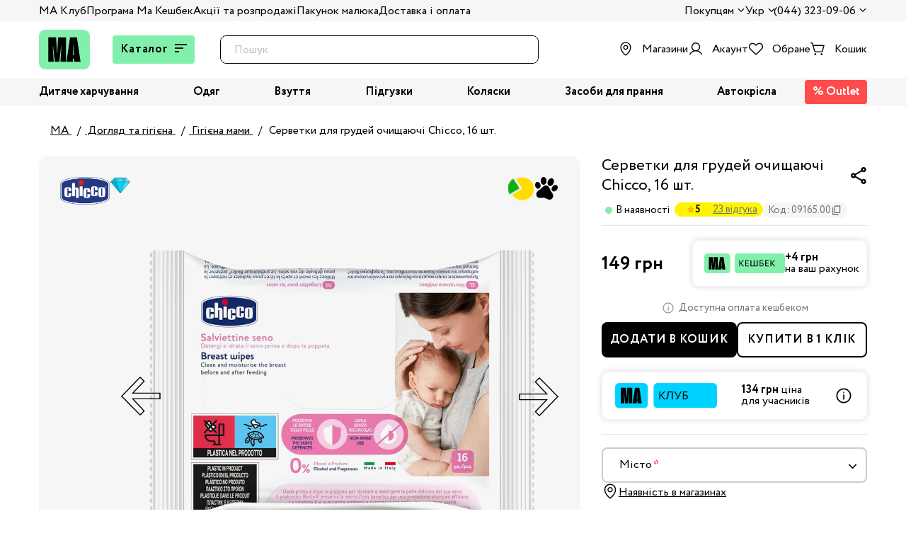

--- FILE ---
content_type: text/css; charset=UTF-8
request_url: https://ma.com.ua/_nuxt/css/241aa6705dac02066e3a.css
body_size: 4711
content:
.branch-item__limit.overload[data-v-289f0441]{color:red}.branch{align-items:center;display:flex;gap:6px;position:relative}.branch__desc{margin-bottom:8px}.branch__desc-top{display:inline-block;margin-bottom:6px}.branch__desc-title{font-weight:700;margin-bottom:10px}.branch__desc-img{display:inline-block;height:21px;max-width:30px;vertical-align:bottom}.branch__desc-img img{height:100%;object-fit:contain;width:100%}.branch__desc p{margin:0}.branch .uc-button{border:1px solid #010101;border-radius:8px;color:#010101;font-size:.75em;height:32px;line-height:1.3;text-align:center;text-transform:uppercase;width:50px}.branch .uc-button:hover{background-color:#010101;color:#fff}.branch .uc-button:disabled{background-color:#cbcbcb;cursor:not-allowed;opacity:.3}.branch.list-item{align-items:center;border:2px solid #ccc;border-radius:8px;cursor:pointer;gap:10px;margin-right:20px;padding:7px 10px;transition:all .6s ease}@media(max-width:1365px){.branch.list-item{padding:16px 15px}}@media(max-width:767px){.branch.list-item{padding:10px 15px 10px 0}}.branch.list-item:hover{border:2px solid #010101}.branch.list-item .branch__select{border:1px solid #010101;border-radius:8px;box-shadow:5px 7px 15px #0000000d;color:#010101;flex:0 0 fit-content;height:50px;padding:8px 16px}.branch.list-item .branch__select:hover{background-color:#010101;color:#fff}.branch.list-item .branch__select:disabled{background-color:#cbcbcb;cursor:not-allowed;opacity:.3}@media(max-width:767px){.branch.list-item .branch__select{flex:0 0 130px}}.branch.list-item .branch__desc{color:#454545;font-weight:400;list-style:none;margin-bottom:0;width:100%;word-break:break-word}.delivery-branch-form{align-items:center;border-radius:4px;display:flex;height:50px;justify-content:space-between;margin-right:35px;position:relative}.delivery-branch-form__field{border:none;height:calc(100% - 2px);width:100%}.delivery-branch-form__icon{align-items:center;cursor:pointer;display:flex;height:46px;justify-content:center;min-width:48px;position:absolute;right:0}.delivery-branch-form__icon img{height:24px;width:24px}.delivery-branch-form__icon .multiselect__spinner{height:auto;position:static}@media(max-width:1023px){.delivery-branch-form{margin-left:15px!important}}@media(max-width:767px){.delivery-branch-form{margin-left:10px!important;margin-right:10px!important}}.vue-recycle-scroller{position:relative}.vue-recycle-scroller.direction-vertical:not(.page-mode){overflow-y:auto}.vue-recycle-scroller.direction-horizontal:not(.page-mode){overflow-x:auto}.vue-recycle-scroller.direction-horizontal{display:-webkit-box;display:-ms-flexbox;display:flex}.vue-recycle-scroller__slot{-webkit-box-flex:1;-ms-flex:auto 0 0px;flex:auto 0 0}.vue-recycle-scroller__item-wrapper{-webkit-box-flex:1;-webkit-box-sizing:border-box;box-sizing:border-box;-ms-flex:1;flex:1;overflow:hidden;position:relative}.vue-recycle-scroller.ready .vue-recycle-scroller__item-view{left:0;position:absolute;top:0;will-change:transform}.vue-recycle-scroller.direction-vertical .vue-recycle-scroller__item-wrapper{width:100%}.vue-recycle-scroller.direction-horizontal .vue-recycle-scroller__item-wrapper{height:100%}.vue-recycle-scroller.ready.direction-vertical .vue-recycle-scroller__item-view{width:100%}.vue-recycle-scroller.ready.direction-horizontal .vue-recycle-scroller__item-view{height:100%}.resize-observer[data-v-b329ee4c]{background-color:initial;border:none;opacity:0}.resize-observer[data-v-b329ee4c],.resize-observer[data-v-b329ee4c] object{display:block;height:100%;left:0;overflow:hidden;pointer-events:none;position:absolute;top:0;width:100%;z-index:-1}.branch-sidebar[data-v-7331fafe]{flex-grow:1}.branch-sidebar__list[data-v-7331fafe]{margin-top:15px;-webkit-mask-image:linear-gradient(180deg,#000 90%,#0000);mask-image:linear-gradient(180deg,#000 90%,#0000);overflow-y:auto}.branch-sidebar__list-item[data-v-7331fafe]{padding-bottom:2px;padding-top:10px}.leaflet-image-layer,.leaflet-layer,.leaflet-marker-icon,.leaflet-marker-shadow,.leaflet-pane,.leaflet-pane>canvas,.leaflet-pane>svg,.leaflet-tile,.leaflet-tile-container,.leaflet-zoom-box{left:0;position:absolute;top:0}.leaflet-container{overflow:hidden}.leaflet-marker-icon,.leaflet-marker-shadow,.leaflet-tile{-webkit-user-drag:none;-webkit-user-select:none;user-select:none}.leaflet-tile::selection{background:#0000}.leaflet-safari .leaflet-tile{image-rendering:-webkit-optimize-contrast}.leaflet-safari .leaflet-tile-container{height:1600px;-webkit-transform-origin:0 0;width:1600px}.leaflet-marker-icon,.leaflet-marker-shadow{display:block}.leaflet-container .leaflet-overlay-pane svg{max-height:none!important;max-width:none!important}.leaflet-container .leaflet-marker-pane img,.leaflet-container .leaflet-shadow-pane img,.leaflet-container .leaflet-tile,.leaflet-container .leaflet-tile-pane img,.leaflet-container img.leaflet-image-layer{max-height:none!important;max-width:none!important;padding:0;width:auto}.leaflet-container img.leaflet-tile{mix-blend-mode:plus-lighter}.leaflet-container.leaflet-touch-zoom{touch-action:pan-x pan-y}.leaflet-container.leaflet-touch-drag{touch-action:none;touch-action:pinch-zoom}.leaflet-container.leaflet-touch-drag.leaflet-touch-zoom{touch-action:none}.leaflet-container{-webkit-tap-highlight-color:transparent}.leaflet-container a{-webkit-tap-highlight-color:rgba(51,181,229,.4)}.leaflet-tile{filter:inherit;visibility:hidden}.leaflet-tile-loaded{visibility:inherit}.leaflet-zoom-box{box-sizing:border-box;height:0;width:0;z-index:800}.leaflet-overlay-pane svg{-moz-user-select:none}.leaflet-pane{z-index:400}.leaflet-tile-pane{z-index:200}.leaflet-overlay-pane{z-index:400}.leaflet-shadow-pane{z-index:500}.leaflet-marker-pane{z-index:600}.leaflet-tooltip-pane{z-index:650}.leaflet-popup-pane{z-index:700}.leaflet-map-pane canvas{z-index:100}.leaflet-map-pane svg{z-index:200}.leaflet-vml-shape{height:1px;width:1px}.lvml{behavior:url(#default#VML);display:inline-block;position:absolute}.leaflet-control{pointer-events:visiblePainted;pointer-events:auto;position:relative;z-index:800}.leaflet-bottom,.leaflet-top{pointer-events:none;position:absolute;z-index:1000}.leaflet-top{top:0}.leaflet-right{right:0}.leaflet-bottom{bottom:0}.leaflet-left{left:0}.leaflet-control{clear:both;float:left}.leaflet-right .leaflet-control{float:right}.leaflet-top .leaflet-control{margin-top:10px}.leaflet-bottom .leaflet-control{margin-bottom:10px}.leaflet-left .leaflet-control{margin-left:10px}.leaflet-right .leaflet-control{margin-right:10px}.leaflet-fade-anim .leaflet-popup{opacity:0;transition:opacity .2s linear}.leaflet-fade-anim .leaflet-map-pane .leaflet-popup{opacity:1}.leaflet-zoom-animated{transform-origin:0 0}svg.leaflet-zoom-animated{will-change:transform}.leaflet-zoom-anim .leaflet-zoom-animated{transition:transform .25s cubic-bezier(0,0,.25,1)}.leaflet-pan-anim .leaflet-tile,.leaflet-zoom-anim .leaflet-tile{transition:none}.leaflet-zoom-anim .leaflet-zoom-hide{visibility:hidden}.leaflet-interactive{cursor:pointer}.leaflet-grab{cursor:grab}.leaflet-crosshair,.leaflet-crosshair .leaflet-interactive{cursor:crosshair}.leaflet-control,.leaflet-popup-pane{cursor:auto}.leaflet-dragging .leaflet-grab,.leaflet-dragging .leaflet-grab .leaflet-interactive,.leaflet-dragging .leaflet-marker-draggable{cursor:move;cursor:grabbing}.leaflet-image-layer,.leaflet-marker-icon,.leaflet-marker-shadow,.leaflet-pane>svg path,.leaflet-tile-container{pointer-events:none}.leaflet-image-layer.leaflet-interactive,.leaflet-marker-icon.leaflet-interactive,.leaflet-pane>svg path.leaflet-interactive,svg.leaflet-image-layer.leaflet-interactive path{pointer-events:visiblePainted;pointer-events:auto}.leaflet-container{background:#ddd;outline-offset:1px}.leaflet-container a{color:#0078a8}.leaflet-zoom-box{background:#ffffff80;border:2px dotted #38f}.leaflet-container{font-family:Helvetica Neue,Arial,Helvetica,sans-serif;font-size:12px;font-size:.75rem;line-height:1.5}.leaflet-bar{border-radius:4px;box-shadow:0 1px 5px #000000a6}.leaflet-bar a{background-color:#fff;border-bottom:1px solid #ccc;color:#000;display:block;height:26px;line-height:26px;text-align:center;-webkit-text-decoration:none;text-decoration:none;width:26px}.leaflet-bar a,.leaflet-control-layers-toggle{background-position:50% 50%;background-repeat:no-repeat;display:block}.leaflet-bar a:focus,.leaflet-bar a:hover{background-color:#f4f4f4}.leaflet-bar a:first-child{border-top-left-radius:4px;border-top-right-radius:4px}.leaflet-bar a:last-child{border-bottom:none;border-bottom-left-radius:4px;border-bottom-right-radius:4px}.leaflet-bar a.leaflet-disabled{background-color:#f4f4f4;color:#bbb;cursor:default}.leaflet-touch .leaflet-bar a{height:30px;line-height:30px;width:30px}.leaflet-touch .leaflet-bar a:first-child{border-top-left-radius:2px;border-top-right-radius:2px}.leaflet-touch .leaflet-bar a:last-child{border-bottom-left-radius:2px;border-bottom-right-radius:2px}.leaflet-control-zoom-in,.leaflet-control-zoom-out{font:700 18px Lucida Console,Monaco,monospace;text-indent:1px}.leaflet-touch .leaflet-control-zoom-in,.leaflet-touch .leaflet-control-zoom-out{font-size:22px}.leaflet-control-layers{background:#fff;border-radius:5px;box-shadow:0 1px 5px #0006}.leaflet-control-layers-toggle{background-image:url([data-uri]);height:36px;width:36px}.leaflet-retina .leaflet-control-layers-toggle{background-image:url(/_nuxt/img/4f0283c.png);background-size:26px 26px}.leaflet-touch .leaflet-control-layers-toggle{height:44px;width:44px}.leaflet-control-layers .leaflet-control-layers-list,.leaflet-control-layers-expanded .leaflet-control-layers-toggle{display:none}.leaflet-control-layers-expanded .leaflet-control-layers-list{display:block;position:relative}.leaflet-control-layers-expanded{background:#fff;color:#333;padding:6px 10px 6px 6px}.leaflet-control-layers-scrollbar{overflow-x:hidden;overflow-y:scroll;padding-right:5px}.leaflet-control-layers-selector{margin-top:2px;position:relative;top:1px}.leaflet-control-layers label{display:block;font-size:13px;font-size:1.08333em}.leaflet-control-layers-separator{border-top:1px solid #ddd;height:0;margin:5px -10px 5px -6px}.leaflet-default-icon-path{background-image:url(/_nuxt/img/2273e3d.png)}.leaflet-container .leaflet-control-attribution{background:#fff;background:#fffc;margin:0}.leaflet-control-attribution,.leaflet-control-scale-line{color:#333;line-height:1.4;padding:0 5px}.leaflet-control-attribution a{-webkit-text-decoration:none;text-decoration:none}.leaflet-control-attribution a:focus,.leaflet-control-attribution a:hover{-webkit-text-decoration:underline;text-decoration:underline}.leaflet-attribution-flag{display:inline!important;height:.6669em;vertical-align:initial!important;width:1em}.leaflet-left .leaflet-control-scale{margin-left:5px}.leaflet-bottom .leaflet-control-scale{margin-bottom:5px}.leaflet-control-scale-line{background:#fffc;border:2px solid #777;border-top:none;box-sizing:border-box;line-height:1.1;padding:2px 5px 1px;text-shadow:1px 1px #fff;white-space:nowrap}.leaflet-control-scale-line:not(:first-child){border-bottom:none;border-top:2px solid #777;margin-top:-2px}.leaflet-control-scale-line:not(:first-child):not(:last-child){border-bottom:2px solid #777}.leaflet-touch .leaflet-bar,.leaflet-touch .leaflet-control-attribution,.leaflet-touch .leaflet-control-layers{box-shadow:none}.leaflet-touch .leaflet-bar,.leaflet-touch .leaflet-control-layers{background-clip:padding-box;border:2px solid #0003}.leaflet-popup{margin-bottom:20px;position:absolute;text-align:center}.leaflet-popup-content-wrapper{border-radius:12px;padding:1px;text-align:left}.leaflet-popup-content{font-size:13px;font-size:1.08333em;line-height:1.3;margin:13px 24px 13px 20px;min-height:1px}.leaflet-popup-content p{margin:1.3em 0}.leaflet-popup-tip-container{height:20px;left:50%;margin-left:-20px;margin-top:-1px;overflow:hidden;pointer-events:none;position:absolute;width:40px}.leaflet-popup-tip{height:17px;margin:-10px auto 0;padding:1px;pointer-events:auto;transform:rotate(45deg);width:17px}.leaflet-popup-content-wrapper,.leaflet-popup-tip{background:#fff;box-shadow:0 3px 14px #0006;color:#333}.leaflet-container a.leaflet-popup-close-button{background:#0000;border:none;color:#757575;font:16px/24px Tahoma,Verdana,sans-serif;height:24px;position:absolute;right:0;text-align:center;-webkit-text-decoration:none;text-decoration:none;top:0;width:24px}.leaflet-container a.leaflet-popup-close-button:focus,.leaflet-container a.leaflet-popup-close-button:hover{color:#585858}.leaflet-popup-scrolled{overflow:auto}.leaflet-oldie .leaflet-popup-content-wrapper{-ms-zoom:1}.leaflet-oldie .leaflet-popup-tip{-ms-filter:"progid:DXImageTransform.Microsoft.Matrix(M11=0.70710678, M12=0.70710678, M21=-0.70710678, M22=0.70710678)";filter:progid:DXImageTransform.Microsoft.Matrix(M11=0.70710678,M12=0.70710678,M21=-0.70710678,M22=0.70710678);margin:0 auto;width:24px}.leaflet-oldie .leaflet-control-layers,.leaflet-oldie .leaflet-control-zoom,.leaflet-oldie .leaflet-popup-content-wrapper,.leaflet-oldie .leaflet-popup-tip{border:1px solid #999}.leaflet-div-icon{background:#fff;border:1px solid #666}.leaflet-tooltip{background-color:#fff;border:1px solid #fff;border-radius:3px;box-shadow:0 1px 3px #0006;color:#222;padding:6px;pointer-events:none;position:absolute;-webkit-user-select:none;user-select:none;white-space:nowrap}.leaflet-tooltip.leaflet-interactive{cursor:pointer;pointer-events:auto}.leaflet-tooltip-bottom:before,.leaflet-tooltip-left:before,.leaflet-tooltip-right:before,.leaflet-tooltip-top:before{background:#0000;border:6px solid #0000;content:"";pointer-events:none;position:absolute}.leaflet-tooltip-bottom{margin-top:6px}.leaflet-tooltip-top{margin-top:-6px}.leaflet-tooltip-bottom:before,.leaflet-tooltip-top:before{left:50%;margin-left:-6px}.leaflet-tooltip-top:before{border-top-color:#fff;bottom:0;margin-bottom:-12px}.leaflet-tooltip-bottom:before{border-bottom-color:#fff;margin-left:-6px;margin-top:-12px;top:0}.leaflet-tooltip-left{margin-left:-6px}.leaflet-tooltip-right{margin-left:6px}.leaflet-tooltip-left:before,.leaflet-tooltip-right:before{margin-top:-6px;top:50%}.leaflet-tooltip-left:before{border-left-color:#fff;margin-right:-12px;right:0}.leaflet-tooltip-right:before{border-right-color:#fff;left:0;margin-left:-12px}@media print{.leaflet-control{-webkit-print-color-adjust:exact;print-color-adjust:exact}}.leaflet-cluster-anim .leaflet-marker-icon,.leaflet-cluster-anim .leaflet-marker-shadow{transition:transform .3s ease-out,opacity .3s ease-in}.leaflet-cluster-spider-leg{transition:stroke-dashoffset .3s ease-out,stroke-opacity .3s ease-in}.marker-cluster-small{background-color:#b5e28c99}.marker-cluster-small div{background-color:#6ecc3999}.marker-cluster-medium{background-color:#f1d35799}.marker-cluster-medium div{background-color:#f0c20c99}.marker-cluster-large{background-color:#fd9c7399}.marker-cluster-large div{background-color:#f1801799}.leaflet-oldie .marker-cluster-small{background-color:#b5e28c}.leaflet-oldie .marker-cluster-small div{background-color:#6ecc39}.leaflet-oldie .marker-cluster-medium{background-color:#f1d357}.leaflet-oldie .marker-cluster-medium div{background-color:#f0c20c}.leaflet-oldie .marker-cluster-large{background-color:#fd9c73}.leaflet-oldie .marker-cluster-large div{background-color:#f18017}.marker-cluster{background-clip:padding-box;border-radius:20px}.marker-cluster div{border-radius:15px;font:12px Helvetica Neue,Arial,Helvetica,sans-serif;height:30px;margin-left:5px;margin-top:5px;text-align:center;width:30px}.marker-cluster span{line-height:30px}#mapContainer[data-v-23e32549]{font-family:inherit!important;height:100%}@media(max-width:1023px){.select-branch-toggle[data-v-0d64a3f4]{align-items:center;background:#7676801f;border-radius:8px;display:flex!important;height:32px;margin:10px 0;padding:4px 2px;width:100%}.select-branch-toggle.ma button[data-v-0d64a3f4]{color:#010101}.select-branch-toggle button[data-v-0d64a3f4]{border:none;color:#454545;cursor:pointer;height:100%;width:50%}.select-branch-toggle button.active[data-v-0d64a3f4]{background-color:#fff;border-radius:6px;color:#010101}}.select-branch-modal .uc-modal{box-sizing:initial}@media(max-width:767px){.select-branch-modal .uc-modal{border-radius:0}}.select-branch-modal .uc-modal-close{right:15px!important;top:20px!important}.select-branch-modal .select-branch-content{padding:64px 10px 30px 30px;width:80vw}.select-branch-modal .select-branch-content .select-branch-title{color:#010101;font-weight:500;margin-top:-30px}.select-branch-modal .select-branch-content .select-branch-map-wrapper{display:flex;gap:30px;height:75vh;position:relative}.select-branch-modal .select-branch-content .select-branch-map-wrapper .map-wrapper{border-radius:10px;flex:4 1;overflow:hidden;position:relative}.select-branch-modal .select-branch-content .select-branch-map-wrapper .map-wrap{height:100%;margin-right:2px;width:100%}.select-branch-modal .select-branch-content .select-branch-map-wrapper .map-wrap .vue2leaflet-map{border-radius:4px}.select-branch-modal .select-branch-content .select-branch-map-wrapper .branch-sidebar{flex:2 0;min-width:375px}@media(max-width:1023px){.select-branch-modal .select-branch-content .select-branch-map-wrapper .branch-sidebar{flex:1 0 100%}}.select-branch-modal .select-branch-content .select-branch-map-wrapper .branch-sidebar .branch-sidebar__list{height:calc(100% - 60px)}.select-branch-modal .select-branch-content .select-branch-map-wrapper .branch__desc{list-style:none}.select-branch-modal .select-branch-content .select-branch-map-wrapper .branch__desc ul{margin:0;padding:0}.select-branch-modal .select-branch-content .select-branch-map-wrapper .only-allowed{bottom:5px;display:flex;justify-content:center;position:absolute;width:100%;z-index:401}.select-branch-modal .select-branch-content .select-branch-map-wrapper .only-allowed label{background:#fff;border-radius:15px;flex-direction:row-reverse;margin:0 10px;padding:15px}.select-branch-modal .select-branch-content .select-branch-map-wrapper .only-allowed .only-allowed__span{display:inline-block;width:-moz-fit-content;width:fit-content}.select-branch-modal .select-branch-content .select-branch-map-wrapper .only-allowed .uc-checkbox-container{gap:20px}@media(max-width:1023px){.select-branch-modal .select-branch-content{height:calc(90vh - 56px);padding:28px 38px;width:calc(90vw - 76px)}.select-branch-modal .select-branch-content .select-branch-title{margin-top:0}.select-branch-modal .select-branch-content .select-branch-map-wrapper{display:flex;height:auto}.select-branch-modal .select-branch-content .select-branch-map-wrapper .map-wrapper{display:none}.select-branch-modal .select-branch-content .select-branch-map-wrapper .map-wrapper .map-wrap{height:calc(90vh - 131px);width:calc(90vw - 76px)}.select-branch-modal .select-branch-content .select-branch-map-wrapper .map-wrapper.active{display:block}.select-branch-modal .select-branch-content .select-branch-map-wrapper .branch-sidebar{display:none;flex-grow:0;height:calc(90vh - 131px);width:calc(90vw - 76px)}.select-branch-modal .select-branch-content .select-branch-map-wrapper .branch-sidebar.active{display:block}.select-branch-modal .select-branch-content .select-branch-map-wrapper .branch-sidebar .branch-sidebar__list{height:calc(100% - 60px)}}@media(max-width:767px){.select-branch-modal .select-branch-content{border-radius:0;height:calc(100vh - 48px);padding:24px 10px;width:calc(100vw - 20px)}.select-branch-modal .select-branch-content .select-branch-map-wrapper .map-wrapper .map-wrap{height:calc(100vh - 123px);margin-bottom:0;padding:0;width:calc(100vw - 20px)}.select-branch-modal .select-branch-content .select-branch-map-wrapper .branch-sidebar{height:calc(100vh - 123px);width:calc(100vw - 20px)}.select-branch-modal .select-branch-content .select-branch-map-wrapper .branch-sidebar .branch-sidebar__list{height:calc(100% - 60px)}}

--- FILE ---
content_type: text/css; charset=UTF-8
request_url: https://ma.com.ua/_nuxt/css/b06c1b8e791156ced315.css
body_size: -464
content:
.multiselect-validator{width:100%}.multiselect-validator .uc-invalid{border-radius:4px}

--- FILE ---
content_type: text/css; charset=UTF-8
request_url: https://ma.com.ua/_nuxt/css/5bb362f0748ec8763061.css
body_size: 357
content:
.image-view__inner[data-v-fea57f7c]{align-items:center;border-radius:20px;display:flex;flex-direction:column;height:90vh;justify-content:center;padding:10px;position:relative;width:90vw}.image-view__slider[data-v-fea57f7c]{height:100%;position:relative;width:100%}.image-view__slider-slide[data-v-fea57f7c]{display:flex;justify-content:center}.image-view__image[data-v-fea57f7c]{height:100%;mix-blend-mode:darken;object-fit:contain;width:calc(100% - 120px)}@media(max-width:767px){.image-view__image[data-v-fea57f7c]{width:100%}}.image-view__pagination.pagination-circle[data-v-fea57f7c]{margin:20px 0 0}.image-view__pagination.pagination-circle .pagination-circle__item[data-v-fea57f7c],.image-view__pagination.pagination-circle .swiper-pagination-bullet[data-v-fea57f7c]{height:10px;width:10px}@media(max-width:767px){.image-view__pagination.pagination-circle[data-v-fea57f7c]{margin:10px 0 0}}@font-face{font-display:auto;font-family:CirceBold;src:local("RubikRegular"),url(/_nuxt/fonts/821fdc2.ttf) format("truetype")}.image-upload[data-v-76543a30]{background-color:#fff;border-radius:15px;display:flex;flex-direction:column;min-width:188px}.image-upload__items[data-v-76543a30]{align-items:center;display:flex;flex-wrap:wrap;gap:15px;width:100%}.image-upload__loader[data-v-76543a30]{flex:0 0 107px;margin:0}.image-upload__title[data-v-76543a30]{font-family:CirceBold,Montserrat,Arial,sans-serif;font-weight:400}.image-upload__add[data-v-76543a30],.image-upload__item[data-v-76543a30]{border-radius:10px;display:flex;flex:0 0 107px;height:107px;justify-content:center;position:relative;transition:.5s ease}.image-upload__add[data-v-76543a30]:hover,.image-upload__item[data-v-76543a30]:hover{cursor:pointer}.image-upload__item-img[data-v-76543a30]{height:100%;max-width:107px;mix-blend-mode:darken;object-fit:contain;width:100%}.image-upload__item-close[data-v-76543a30]{border-radius:50%;height:20px;position:absolute;right:0;top:0;width:20px}.image-upload__item-close[data-v-76543a30]:hover{cursor:pointer;opacity:.7}.image-upload__add[data-v-76543a30]:after,.image-upload__add[data-v-76543a30]:before{background-color:#c5c5c5;border-radius:1px;content:"";display:block;height:1.75px;left:50%;position:absolute;top:50%;transform:translate(-50%,-50%);width:16px}.image-upload__add[data-v-76543a30]:after{transform:translate(-50%,-50%) rotate(90deg)}.image-upload__add[data-v-76543a30]:hover{filter:brightness(95%)}.image-upload__input[data-v-76543a30]{display:none}.image-list[data-v-3ae34d68]{display:flex;flex-wrap:wrap;gap:10px}.image-list__image[data-v-3ae34d68]{border-radius:10px;height:90px;width:76px}.image-list__image[data-v-3ae34d68]:hover{cursor:pointer}.image-list__image-img[data-v-3ae34d68]{height:100%;mix-blend-mode:darken;object-fit:contain;width:100%}

--- FILE ---
content_type: text/css; charset=UTF-8
request_url: https://ma.com.ua/_nuxt/css/fad60df4f1e964aa13c9.css
body_size: 2885
content:
.multiselect-validator{width:100%}.multiselect-validator .uc-invalid{border-radius:4px}fieldset[disabled] .multiselect{pointer-events:none}.multiselect__spinner{background:#fff;display:block;height:38px;position:absolute;right:1px;top:1px;width:40px}.multiselect__spinner:after,.multiselect__spinner:before{border:2px solid #0000;border-radius:100%;border-top-color:#41b883;box-shadow:0 0 0 1px #0000;content:"";height:16px;left:50%;margin:-8px 0 0 -8px;position:absolute;top:50%;width:16px}.multiselect__spinner:before{animation:spinning 2.4s cubic-bezier(.41,.26,.2,.62);animation-iteration-count:infinite}.multiselect__spinner:after{animation:spinning 2.4s cubic-bezier(.51,.09,.21,.8);animation-iteration-count:infinite}.multiselect__loading-enter-active,.multiselect__loading-leave-active{opacity:1;transition:opacity .4s ease-in-out}.multiselect__loading-enter,.multiselect__loading-leave-active{opacity:0}.multiselect,.multiselect__input,.multiselect__single{font-family:inherit;font-size:16px;touch-action:manipulation}.multiselect{box-sizing:initial;color:#35495e;display:block;min-height:40px;position:relative;text-align:left;width:100%}.multiselect *{box-sizing:border-box}.multiselect:focus{outline:none}.multiselect--disabled{background:#ededed;opacity:.6;pointer-events:none}.multiselect--active{z-index:50}.multiselect--active:not(.multiselect--above) .multiselect__current,.multiselect--active:not(.multiselect--above) .multiselect__input,.multiselect--active:not(.multiselect--above) .multiselect__tags{border-bottom-left-radius:0;border-bottom-right-radius:0}.multiselect--active .multiselect__select{transform:rotate(180deg)}.multiselect--above.multiselect--active .multiselect__current,.multiselect--above.multiselect--active .multiselect__input,.multiselect--above.multiselect--active .multiselect__tags{border-top-left-radius:0;border-top-right-radius:0}.multiselect__input,.multiselect__single{background:#fff;border:none;border-radius:5px;box-sizing:border-box;display:inline-block;line-height:20px;margin-bottom:8px;min-height:20px;padding:0 0 0 5px;position:relative;transition:border .1s ease;vertical-align:top;width:100%}.multiselect__input::placeholder{color:#35495e}.multiselect__tag~.multiselect__input,.multiselect__tag~.multiselect__single{width:auto}.multiselect__input:hover,.multiselect__single:hover{border-color:#cfcfcf}.multiselect__input:focus,.multiselect__single:focus{border-color:#a8a8a8;outline:none}.multiselect__single{margin-bottom:8px;padding-left:5px}.multiselect__tags-wrap{display:inline}.multiselect__tags{background:#fff;border:1px solid #e8e8e8;border-radius:5px;display:block;font-size:14px;min-height:40px;padding:8px 40px 0 8px}.multiselect__tag{background:#41b883;border-radius:5px;color:#fff;display:inline-block;line-height:1;margin-bottom:5px;margin-right:10px;max-width:100%;overflow:hidden;padding:4px 26px 4px 10px;position:relative;text-overflow:ellipsis;white-space:nowrap}.multiselect__tag-icon{border-radius:5px;bottom:0;cursor:pointer;font-style:normal;font-weight:700;line-height:22px;margin-left:7px;position:absolute;right:0;text-align:center;top:0;transition:all .2s ease;width:22px}.multiselect__tag-icon:after{color:#266d4d;content:"\D7";font-size:14px}.multiselect__tag-icon:focus,.multiselect__tag-icon:hover{background:#369a6e}.multiselect__tag-icon:focus:after,.multiselect__tag-icon:hover:after{color:#fff}.multiselect__current{border:1px solid #e8e8e8;border-radius:5px;min-height:40px;overflow:hidden;padding:8px 30px 0 12px;white-space:nowrap}.multiselect__current,.multiselect__select{box-sizing:border-box;cursor:pointer;display:block;line-height:16px;margin:0;-webkit-text-decoration:none;text-decoration:none}.multiselect__select{height:38px;padding:4px 8px;position:absolute;right:1px;text-align:center;top:1px;transition:transform .2s ease;width:40px}.multiselect__select:before{border-color:#999 #0000 #0000;border-style:solid;border-width:5px 5px 0;color:#999;content:"";margin-top:4px;position:relative;right:0;top:65%}.multiselect__placeholder{color:#adadad;display:inline-block;margin-bottom:10px;padding-top:2px}.multiselect--active .multiselect__placeholder{display:none}.multiselect__content-wrapper{-webkit-overflow-scrolling:touch;background:#fff;border:1px solid #e8e8e8;border-bottom-left-radius:5px;border-bottom-right-radius:5px;border-top:none;display:block;max-height:240px;overflow:auto;position:absolute;width:100%;z-index:50}.multiselect__content{display:inline-block;list-style:none;margin:0;min-width:100%;padding:0;vertical-align:top}.multiselect--above .multiselect__content-wrapper{border-bottom:none;border-bottom-left-radius:0;border-bottom-right-radius:0;border-top:1px solid #e8e8e8;border-top-left-radius:5px;border-top-right-radius:5px;bottom:100%}.multiselect__content::webkit-scrollbar{display:none}.multiselect__element{display:block}.multiselect__option{cursor:pointer;display:block;line-height:16px;min-height:40px;padding:12px;position:relative;-webkit-text-decoration:none;text-decoration:none;text-transform:none;vertical-align:middle;white-space:nowrap}.multiselect__option:after{font-size:13px;line-height:40px;padding-left:20px;padding-right:12px;position:absolute;right:0;top:0}.multiselect__option--highlight{background:#41b883;color:#fff;outline:none}.multiselect__option--highlight:after{background:#41b883;color:#fff;content:attr(data-select)}.multiselect__option--selected{background:#f3f3f3;color:#35495e;font-weight:700}.multiselect__option--selected:after{background:inherit;color:silver;content:attr(data-selected)}.multiselect__option--selected.multiselect__option--highlight{background:#ff6a6a;color:#fff}.multiselect__option--selected.multiselect__option--highlight:after{background:#ff6a6a;color:#fff;content:attr(data-deselect)}.multiselect--disabled .multiselect__current,.multiselect--disabled .multiselect__select{background:#ededed;color:#a6a6a6}.multiselect__option--disabled{background:#ededed!important;color:#a6a6a6!important;cursor:text;pointer-events:none}.multiselect__option--group{background:#ededed;color:#35495e}.multiselect__option--group.multiselect__option--highlight{background:#35495e;color:#fff}.multiselect__option--group.multiselect__option--highlight:after{background:#35495e}.multiselect__option--disabled.multiselect__option--highlight{background:#dedede}.multiselect__option--group-selected.multiselect__option--highlight{background:#ff6a6a;color:#fff}.multiselect__option--group-selected.multiselect__option--highlight:after{background:#ff6a6a;color:#fff;content:attr(data-deselect)}.multiselect-enter-active,.multiselect-leave-active{transition:all .15s ease}.multiselect-enter,.multiselect-leave-active{opacity:0}.multiselect__strong{display:inline-block;line-height:20px;margin-bottom:8px;vertical-align:top}[dir=rtl] .multiselect{text-align:right}[dir=rtl] .multiselect__select{left:1px;right:auto}[dir=rtl] .multiselect__tags{padding:8px 8px 0 40px}[dir=rtl] .multiselect__content{text-align:right}[dir=rtl] .multiselect__option:after{left:0;right:auto}[dir=rtl] .multiselect__clear{left:12px;right:auto}[dir=rtl] .multiselect__spinner{left:1px;right:auto}@keyframes spinning{0%{transform:rotate(0)}to{transform:rotate(2turn)}}.image-view__inner[data-v-fea57f7c]{align-items:center;border-radius:20px;display:flex;flex-direction:column;height:90vh;justify-content:center;padding:10px;position:relative;width:90vw}.image-view__slider[data-v-fea57f7c]{height:100%;position:relative;width:100%}.image-view__slider-slide[data-v-fea57f7c]{display:flex;justify-content:center}.image-view__image[data-v-fea57f7c]{height:100%;mix-blend-mode:darken;object-fit:contain;width:calc(100% - 120px)}@media(max-width:767px){.image-view__image[data-v-fea57f7c]{width:100%}}.image-view__pagination.pagination-circle[data-v-fea57f7c]{margin:20px 0 0}.image-view__pagination.pagination-circle .pagination-circle__item[data-v-fea57f7c],.image-view__pagination.pagination-circle .swiper-pagination-bullet[data-v-fea57f7c]{height:10px;width:10px}@media(max-width:767px){.image-view__pagination.pagination-circle[data-v-fea57f7c]{margin:10px 0 0}}@font-face{font-display:auto;font-family:CirceBold;src:local("RubikRegular"),url(/_nuxt/fonts/821fdc2.ttf) format("truetype")}.image-upload[data-v-76543a30]{background-color:#fff;border-radius:15px;display:flex;flex-direction:column;min-width:188px}.image-upload__items[data-v-76543a30]{align-items:center;display:flex;flex-wrap:wrap;gap:15px;width:100%}.image-upload__loader[data-v-76543a30]{flex:0 0 107px;margin:0}.image-upload__title[data-v-76543a30]{font-family:CirceBold,Montserrat,Arial,sans-serif;font-weight:400}.image-upload__add[data-v-76543a30],.image-upload__item[data-v-76543a30]{border-radius:10px;display:flex;flex:0 0 107px;height:107px;justify-content:center;position:relative;transition:.5s ease}.image-upload__add[data-v-76543a30]:hover,.image-upload__item[data-v-76543a30]:hover{cursor:pointer}.image-upload__item-img[data-v-76543a30]{height:100%;max-width:107px;mix-blend-mode:darken;object-fit:contain;width:100%}.image-upload__item-close[data-v-76543a30]{border-radius:50%;height:20px;position:absolute;right:0;top:0;width:20px}.image-upload__item-close[data-v-76543a30]:hover{cursor:pointer;opacity:.7}.image-upload__add[data-v-76543a30]:after,.image-upload__add[data-v-76543a30]:before{background-color:#c5c5c5;border-radius:1px;content:"";display:block;height:1.75px;left:50%;position:absolute;top:50%;transform:translate(-50%,-50%);width:16px}.image-upload__add[data-v-76543a30]:after{transform:translate(-50%,-50%) rotate(90deg)}.image-upload__add[data-v-76543a30]:hover{filter:brightness(95%)}.image-upload__input[data-v-76543a30]{display:none}.image-list[data-v-3ae34d68]{display:flex;flex-wrap:wrap;gap:10px}.image-list__image[data-v-3ae34d68]{border-radius:10px;height:90px;width:76px}.image-list__image[data-v-3ae34d68]:hover{cursor:pointer}.image-list__image-img[data-v-3ae34d68]{height:100%;mix-blend-mode:darken;object-fit:contain;width:100%}.map-wrap[data-v-196f7c0a]{height:500px;position:relative;z-index:12}.map-wrap .mobile-touch-cover[data-v-196f7c0a]{z-index:2000}.map-wrap .mobile-touch-cover .cover[data-v-196f7c0a],.map-wrap .mobile-touch-cover[data-v-196f7c0a]{height:100%;left:0;position:absolute;top:0;-webkit-user-select:none;user-select:none;width:100%}.map-wrap .mobile-touch-cover .cover[data-v-196f7c0a]{background-color:#1d1e184d;z-index:10}.map-wrap .mobile-touch-cover .mobile-touch-cover__info[data-v-196f7c0a]{left:0;margin:0 auto;position:absolute;right:0;text-align:center;top:50%;-webkit-user-select:none;user-select:none;width:440px;z-index:11}@media(max-width:575px){.map-wrap .mobile-touch-cover .mobile-touch-cover__info[data-v-196f7c0a]{width:300px}}.map-wrap .mapContainer[data-v-196f7c0a]{font-family:inherit!important;height:100%}.map-wrap .leaflet-control-attribution[data-v-196f7c0a]{display:none}.certificate-list[data-v-e70573e6]{display:flex;flex-wrap:wrap;gap:5px}.certificate-list .certificate-list__item[data-v-e70573e6]{flex-basis:85px;opacity:.5;transition:.5s ease}.certificate-list .certificate-list__item[data-v-e70573e6]:hover{cursor:pointer;opacity:1}.certificate-list .certificate-list__item.active[data-v-e70573e6]{opacity:1}.vue-slider-disabled{cursor:not-allowed;opacity:.5}.vue-slider-rail{background-color:#ccc;border-radius:15px}.vue-slider-process{background-color:#3498db;border-radius:15px}.vue-slider-mark{z-index:4}.vue-slider-mark:first-child .vue-slider-mark-step,.vue-slider-mark:last-child .vue-slider-mark-step{display:none}.vue-slider-mark-step{background-color:#00000029;border-radius:50%;height:100%;width:100%}.vue-slider-mark-label{font-size:14px;white-space:nowrap}.vue-slider-dot-handle{background-color:#fff;border-radius:50%;box-shadow:.5px .5px 2px 1px #00000052;box-sizing:border-box;cursor:pointer;height:100%;width:100%}.vue-slider-dot-handle-focus{box-shadow:0 0 1px 2px #3498db5c}.vue-slider-dot-handle-disabled{background-color:#ccc;cursor:not-allowed}.vue-slider-dot-tooltip-inner{background-color:#3498db;border-color:#3498db;border-radius:5px;box-sizing:initial;color:#fff;font-size:14px;min-width:20px;padding:2px 5px;text-align:center;white-space:nowrap}.vue-slider-dot-tooltip-inner:after{content:"";position:absolute}.vue-slider-dot-tooltip-inner-top:after{border:5px solid #0000;border-top-color:inherit;height:0;left:50%;top:100%;transform:translate(-50%);width:0}.vue-slider-dot-tooltip-inner-bottom:after{border:5px solid #0000;border-bottom-color:inherit;bottom:100%;height:0;left:50%;transform:translate(-50%);width:0}.vue-slider-dot-tooltip-inner-left:after{border:5px solid #0000;border-left-color:inherit;height:0;left:100%;top:50%;transform:translateY(-50%);width:0}.vue-slider-dot-tooltip-inner-right:after{border:5px solid #0000;border-right-color:inherit;height:0;right:100%;top:50%;transform:translateY(-50%);width:0}.vue-slider-dot-tooltip-wrapper{opacity:0;transition:all .3s}.vue-slider-dot-tooltip-wrapper-show{opacity:1}.vue-slider-dot{position:absolute;transition:all 0s;z-index:5}.vue-slider-dot:focus{outline:none}.vue-slider-dot-tooltip{position:absolute;visibility:hidden}.vue-slider-dot-hover:hover .vue-slider-dot-tooltip,.vue-slider-dot-tooltip-show{visibility:visible}.vue-slider-dot-tooltip-top{left:50%;top:-10px;transform:translate(-50%,-100%)}.vue-slider-dot-tooltip-bottom{bottom:-10px;left:50%;transform:translate(-50%,100%)}.vue-slider-dot-tooltip-left{left:-10px;top:50%;transform:translate(-100%,-50%)}.vue-slider-dot-tooltip-right{right:-10px;top:50%;transform:translate(100%,-50%)}.vue-slider-marks{height:100%;position:relative;width:100%}.vue-slider-mark{position:absolute;z-index:1}.vue-slider-ltr .vue-slider-mark,.vue-slider-rtl .vue-slider-mark{height:100%;top:50%;width:0}.vue-slider-ltr .vue-slider-mark-step,.vue-slider-rtl .vue-slider-mark-step{top:0}.vue-slider-ltr .vue-slider-mark-label,.vue-slider-rtl .vue-slider-mark-label{margin-top:10px;top:100%}.vue-slider-ltr .vue-slider-mark{transform:translate(-50%,-50%)}.vue-slider-ltr .vue-slider-mark-step{left:0}.vue-slider-ltr .vue-slider-mark-label{left:50%;transform:translateX(-50%)}.vue-slider-rtl .vue-slider-mark{transform:translate(50%,-50%)}.vue-slider-rtl .vue-slider-mark-step{right:0}.vue-slider-rtl .vue-slider-mark-label{right:50%;transform:translateX(50%)}.vue-slider-btt .vue-slider-mark,.vue-slider-ttb .vue-slider-mark{height:0;left:50%;width:100%}.vue-slider-btt .vue-slider-mark-step,.vue-slider-ttb .vue-slider-mark-step{left:0}.vue-slider-btt .vue-slider-mark-label,.vue-slider-ttb .vue-slider-mark-label{left:100%;margin-left:10px}.vue-slider-btt .vue-slider-mark{transform:translate(-50%,50%)}.vue-slider-btt .vue-slider-mark-step{top:0}.vue-slider-btt .vue-slider-mark-label{top:50%;transform:translateY(-50%)}.vue-slider-ttb .vue-slider-mark{transform:translate(-50%,-50%)}.vue-slider-ttb .vue-slider-mark-step{bottom:0}.vue-slider-ttb .vue-slider-mark-label{bottom:50%;transform:translateY(50%)}.vue-slider-mark-label,.vue-slider-mark-step{position:absolute}.vue-slider{-webkit-tap-highlight-color:rgba(0,0,0,0);box-sizing:initial;display:block;position:relative;-webkit-user-select:none;user-select:none}.vue-slider-rail{height:100%;position:relative;transition-property:width,height,left,right,top,bottom;width:100%}.vue-slider-process{position:absolute;z-index:1}

--- FILE ---
content_type: text/css; charset=UTF-8
request_url: https://ma.com.ua/_nuxt/css/32815a360ee5de16badf.css
body_size: 10413
content:
@media(min-width:1024px){.pages-menu__wrapper{margin-right:36px}}.pages-menu__wrapper .pages-menu{width:100%;z-index:33}@media(min-width:1024px){.pages-menu__wrapper .pages-menu{z-index:14}}@media(min-width:768px)and (max-width:1023px){.pages-menu__wrapper .pages-menu{margin-top:16px}}@media(min-width:1024px){.pages-menu__wrapper .pages-menu{margin-top:32px}}.pages-menu__wrapper .pages-menu.open{background-color:#fff}@media(min-width:1024px){.pages-menu__wrapper .pages-menu{display:block;height:-moz-fit-content;height:fit-content;position:sticky;top:74px}}.pages-menu__wrapper .pages-menu .personal-menu__item{color:#010101;font-family:CirceRegular,Montserrat,Arial,sans-serif;font-size:1em;list-style-type:none;padding-left:12px;padding-right:18px}.pages-menu__wrapper .pages-menu .personal-menu__item .navigation-arrow{display:none}@media(min-width:1024px){.pages-menu__wrapper .pages-menu .personal-menu__item .navigation-arrow{display:block;margin-left:auto}}.pages-menu__wrapper .pages-menu .personal-menu__item.mobile-current{border:1.5px solid #010101;border-radius:8px;height:40px}@media(min-width:1024px){.pages-menu__wrapper .pages-menu .personal-menu__item.mobile-current{display:none}}.pages-menu__wrapper .pages-menu .personal-menu__item.logout{display:none}@media(min-width:1024px){.pages-menu__wrapper .pages-menu .personal-menu__item.logout{display:block}}.pages-menu__wrapper .pages-menu .personal-menu__item.logout button{color:#737373;cursor:pointer}.pages-menu__wrapper .pages-menu .personal-menu__item-current{background-color:#f2f2f2;color:#010101;font-family:CirceBold,Montserrat,Arial,sans-serif;font-size:1em}@media(min-width:1024px){.pages-menu__wrapper .pages-menu .personal-menu__item-current{border-radius:8px;font-family:CirceBold,Montserrat,Arial,sans-serif}}.pages-menu__wrapper .pages-menu .personal-menu-link{align-items:center;display:flex;height:46px;justify-content:flex-start;letter-spacing:.4px;-webkit-text-decoration:none;text-decoration:none;width:100%}.pages-menu__wrapper .pages-menu .personal-menu-link__icon{margin-right:12px}@media(min-width:1024px){.pages-menu__wrapper .pages-menu .personal-menu-link{padding:0}}.pages-menu__wrapper .pages-menu .personal-menu-link .personal-menu-link__text{margin:2px 0 0}.pages-menu__wrapper .pages-menu__fixed{background-color:#fff;box-shadow:0 10px 10px #0000000d;left:0;padding:10px 0;position:fixed;top:0;width:100%}@media(min-width:768px)and (max-width:1023px){.pages-menu__wrapper .pages-menu__fixed{margin-top:0}}.pages-menu__wrapper .pages-menu__fixed .personal-menu{max-height:calc(100vh - 140px);max-height:calc(100dvh - 140px);width:calc(100% - 32px)}.pages-menu__wrapper .pages-menu__overlay{background:#010101;height:100vh;opacity:.23;z-index:10}.pages-menu__wrapper .pages-menu__substrate{height:40px}@media(min-width:1024px){.pages-menu__wrapper .pages-menu__substrate{display:none}}.pages-menu__wrapper .personal-menu{background-color:#fff;border:1px solid #010101;border-radius:8px;margin:0;max-height:calc(100vh - 182px);overflow-x:hidden;overflow-y:auto;padding:0;position:absolute;width:100%;z-index:10}.pages-menu__wrapper .personal-menu.sticky-header{max-height:calc(100vh - 80px)}@media(max-width:1023px){.pages-menu__wrapper .personal-menu.hide-mobile{display:none}}@media(min-width:1024px){.pages-menu__wrapper .personal-menu{border:none;position:static;width:270px}}.pages-menu__wrapper .mobile-menu-arrow-up{margin-left:auto;transform:rotate(180deg)}.pages-menu__wrapper .mobile-menu-arrow-down{margin-left:auto;width:12px}@media(max-width:1023px){.pages-menu__wrapper .pages-menu__container{position:relative}}.image-view__inner[data-v-79348a23]{align-items:center;border-radius:20px;display:flex;flex-direction:column;height:90vh;justify-content:center;padding:10px;position:relative;width:90vw}.image-view__slider[data-v-79348a23]{height:100%;position:relative;width:100%}.image-view__slider-slide[data-v-79348a23]{display:flex;justify-content:center}.image-view__image[data-v-79348a23]{height:100%;mix-blend-mode:darken;object-fit:contain;width:calc(100% - 120px)}@media(max-width:767px){.image-view__image[data-v-79348a23]{width:100%}}.image-view__pagination.pagination-circle[data-v-79348a23]{margin:20px 0 0}.image-view__pagination.pagination-circle .pagination-circle__item[data-v-79348a23],.image-view__pagination.pagination-circle .swiper-pagination-bullet[data-v-79348a23]{height:10px;width:10px}@media(max-width:767px){.image-view__pagination.pagination-circle[data-v-79348a23]{margin:10px 0 0}}.cashback-line .not-member{align-items:center;background-color:#e1ffe3;border-radius:8px;display:flex;flex-wrap:wrap;height:146px;padding:12px}@media(min-width:576px){.cashback-line .not-member{height:194px;padding:24px 44px}}@media(min-width:1024px){.cashback-line .not-member{flex-wrap:nowrap;height:122px;padding:16px 36px 16px 16px}}.cashback-line .not-member .cashback-line-img{height:36px;margin-right:8px}@media(min-width:576px){.cashback-line .not-member .cashback-line-img{height:50px}}@media(min-width:1024px){.cashback-line .not-member .cashback-line-img{flex:unset}}.cashback-line .not-member .uc-button{flex-basis:100%;height:50px;margin:0 0 0 auto;text-transform:uppercase;width:auto}@media(min-width:1024px){.cashback-line .not-member .uc-button{flex-basis:unset;font-size:1em;width:300px}}.cashback-line .not-member .cashback-line-join{flex:1 0 50%;font-size:1.125em;margin:0;text-align:left}@media(min-width:576px){.cashback-line .not-member .cashback-line-join{font-size:1.5em}}@media(min-width:1024px){.cashback-line .not-member .cashback-line-join{flex:unset;font-size:1.625em;margin:0 0 0 32px}}@media(min-width:1366px){.cashback-line .not-member .cashback-line-join{margin:0 0 0 60px}}.cashback-line .member-line{align-items:center;background-color:#f6f6f6;border-radius:16px;column-gap:10px;display:flex;flex-wrap:wrap;height:170px;padding:10px}@media(min-width:576px){.cashback-line .member-line{flex-wrap:nowrap;height:120px}}@media(min-width:1024px){.cashback-line .member-line{height:100px}}.cashback-line .member-line .logo-wrapper{align-items:center;background-color:#fff;border-radius:10px;display:flex;flex:1 0 calc(40% - 5px);height:100px;justify-content:center;width:45%}@media(min-width:576px){.cashback-line .member-line .logo-wrapper{flex:1 0 calc(33.33333% - 6.66667px)}}@media(min-width:1024px){.cashback-line .member-line .logo-wrapper{flex:1 0 20%;height:80px}}.cashback-line .member-line .logo-wrapper img{height:28px}@media(min-width:576px){.cashback-line .member-line .logo-wrapper img{height:42px}}.cashback-line .member-line .member-status{background-color:#82f0aa;border-radius:10px;display:flex;flex:1 0 calc(60% - 5px);flex-direction:column;font-size:.875em;height:100px;justify-content:space-between;padding:12px 6px 12px 8px}@media(min-width:576px){.cashback-line .member-line .member-status{flex:1 0 calc(33.33333% - 6.66667px);padding:12px 20px}}@media(min-width:1024px){.cashback-line .member-line .member-status{align-items:center;column-gap:8px;flex:1 0 42%;flex-direction:row;font-size:1em;height:80px;justify-content:center;padding-left:8px;padding-right:8px}.cashback-line .member-line .member-status__desc{font-family:CirceBold,Montserrat,Arial,sans-serif}}.cashback-line .member-line .member-status__account{color:#010101;font-family:CirceBold,Montserrat,Arial,sans-serif;font-size:1.75em;text-transform:uppercase}.cashback-line .member-line .member-status__date{display:flex;line-height:1em;text-transform:lowercase}.cashback-line .member-line .member-status__date svg{margin-right:4px}.cashback-line .member-line .member-pros{align-items:center;background-color:#fff;border-radius:10px;display:flex;flex-basis:100%;font-size:.875em;height:40px;justify-content:center;margin-top:10px}@media(min-width:576px){.cashback-line .member-line .member-pros{flex:1 0 calc(33.33333% - 6.66667px);font-size:1em;height:100px;margin-top:0;padding:10px}}@media(min-width:1024px){.cashback-line .member-line .member-pros{flex:1 0 36%;font-size:1.125em;height:80px}}@media(min-width:1366px){.cashback-line .member-line .member-pros{font-size:1.375em}}.cashback-line .member-line .member-pros svg{margin:0 4px 2px 0}@media(min-width:1366px){.cashback-line .member-line .member-pros svg{margin-bottom:5px}}.branch{color:#010101;display:flex;gap:10px}@media(max-width:767px){.branch{gap:6px;justify-content:center;max-width:400px}}.branch.list-item .branch__desc{color:#010101}.branch .branch__desc{color:#010101;font-size:14px}.branch .branch__desc p{margin:3px 0}.branch .branch__desc li{list-style:none}.branch .branch__desc .branch__desc-top{min-width:185px}.branch .uc-button{height:40px}@media(max-width:767px){.branch{flex-direction:column}}.branch-delivery{color:#010101;display:flex;flex-direction:column;gap:16px;justify-content:center;max-width:400px}@media(min-width:768px){.branch-delivery{flex-direction:row;gap:28px;justify-content:normal;max-width:none}}.branch-delivery .branch-field{border:none;max-width:400px;padding:0;position:relative;width:100%}.review-description__images .image-view__inner,.shops-page__images .image-view__inner{height:auto;min-height:300px}@media(min-width:768px){.review-description__images .image-view__inner,.shops-page__images .image-view__inner{height:90vh}}@media(min-width:768px)and (max-width:1024px){.review-description__images .image-view__inner,.shops-page__images .image-view__inner{max-width:768px}}@media(min-width:1024px)and (max-width:1279px){.review-description__images .image-view__inner,.shops-page__images .image-view__inner{max-width:1024px}}@media(min-width:1280px){.review-description__images .image-view__inner,.shops-page__images .image-view__inner{max-width:1280px}}@media(min-width:1680px){.review-description__images .image-view__inner,.shops-page__images .image-view__inner{max-width:1680px}}.review-description__images .image-view__inner .image-view__image img,.shops-page__images .image-view__inner .image-view__image img{max-height:calc(90vh - 36px)}.review-description__images .image-view__slider .swiper-button-next,.review-description__images .image-view__slider .swiper-button-prev,.shops-page__images .image-view__slider .swiper-button-next,.shops-page__images .image-view__slider .swiper-button-prev{background-image:url(https://static.ma.com.ua/assets/svg/slider-arrow.svg);background-size:100%;cursor:pointer;display:none;height:56px;margin:0;position:absolute;top:50%;transform:translateY(-50%);width:57px;z-index:2}@media(min-width:768px){.review-description__images .image-view__slider .swiper-button-next,.review-description__images .image-view__slider .swiper-button-prev,.shops-page__images .image-view__slider .swiper-button-next,.shops-page__images .image-view__slider .swiper-button-prev{display:block}}.review-description__images .image-view__slider .swiper-button-prev,.shops-page__images .image-view__slider .swiper-button-prev{left:0;transform:translateY(-50%) rotate(180deg)}.review-description__images .image-view__slider .swiper-button-next,.shops-page__images .image-view__slider .swiper-button-next{right:0}.review-description__images .image-view__slider .swiper .swiper-slide,.shops-page__images .image-view__slider .swiper .swiper-slide{height:auto}.review-description__images .image-view__slider .swiper .swiper-wrapper,.shops-page__images .image-view__slider .swiper .swiper-wrapper{height:calc(100% - 36px)}.review-description__images .image-view__slider .swiper .swiper-pagination,.shops-page__images .image-view__slider .swiper .swiper-pagination{bottom:0;margin:0;padding:20px 0 10px;position:relative}div.multiselect .multiselect__select{height:50px}div.multiselect .multiselect__tags{align-items:center;border:2px solid #ccc;border-radius:8px;color:#010101;display:flex;height:50px;padding:0 40px 0 20px}div.multiselect .multiselect__tags .multiselect__tags-wrap{display:flex;flex-wrap:wrap;min-width:max-content}div.multiselect .multiselect__tags .multiselect__tags-wrap .multiselect__tag{align-items:center;background:#f6f6f6;color:#010101;display:flex;margin:0 10px 0 0;padding:5px 26px 5px 10px;width:-moz-fit-content;width:fit-content}div.multiselect .multiselect__tags .multiselect__tags-wrap .multiselect__tag .multiselect__tag-icon{align-items:center;display:flex;width:auto}div.multiselect .multiselect__tags .multiselect__tags-wrap .multiselect__tag .multiselect__tag-icon:hover{background:none}div.multiselect .multiselect__tags .multiselect__tags-wrap .multiselect__tag .multiselect__tag-icon:after{color:#010101;font-size:1.5em;padding:5px 5px 0}div.multiselect .multiselect__tags .multiselect__single{margin-bottom:0;overflow:hidden;pointer-events:none;text-overflow:ellipsis;white-space:nowrap}div.multiselect .multiselect__tags .multiselect__spinner{height:34px;right:4px;top:8px}div.multiselect .multiselect__tags .multiselect__spinner:after,div.multiselect .multiselect__tags .multiselect__spinner:before{border-top-color:#010101}div.multiselect .multiselect__tags .multiselect__input{background-color:#0000;margin-top:10px}div.multiselect .multiselect__tags .multiselect__placeholder{margin-bottom:0;padding-top:0}div.multiselect .multiselect__content-wrapper{min-height:40px;overflow-x:hidden}div.multiselect .multiselect__content-wrapper .multiselect__content .multiselect__element .multiselect__option{white-space:normal}div.multiselect .multiselect__content-wrapper .multiselect__content .multiselect__option--highlight,div.multiselect .multiselect__content-wrapper .multiselect__content .multiselect__option--selected.multiselect__option--highlight{background:#f3f3f3;color:#35495e}div.multiselect .multiselect__content-wrapper .multiselect__content .multiselect__option--selected{background:#fff;font-weight:500}@media(min-width:1024px)and (max-width:1023px){.info-page.shops div.page-wrapper{padding:0}.info-page.shops div.page-info{margin-left:24px}}.info-page.shops .page-info{min-width:0}.shops-page .container{min-width:auto}@media(max-width:1023px){.shops-page .container{margin-top:10px}}.shops-page .shops-page__bonus{margin-top:16px}@media(min-width:768px){.shops-page .shops-page__bonus{margin-top:24px}}.shops-page .shops-city{align-items:center;display:flex;flex-wrap:wrap;gap:16px}@media(min-width:768px){.shops-page .shops-city{gap:24px}}.shops-page .shops-city .shops-city__list-city{display:flex;flex-wrap:wrap;gap:8px}.shops-page .shops-city .shops-city__list-city button{border:1px solid #f6f6f6;border-radius:8px;height:32px;padding:5px 16px;transition:.3s ease}.shops-page .shops-city .shops-city__list-city button.active{background-color:#010101;color:#fff}.shops-page .shops-city .shops-city__list-city button:not(.active){background-color:#f6f6f6}.shops-page .shops-city .shops-city__list-city button:not(.active):hover{filter:brightness(.8)}.shops-page .shops-city .shops-city__list-city button:nth-child(4),.shops-page .shops-city .shops-city__list-city button:nth-child(5){display:none}@media(min-width:370px){.shops-page .shops-city .shops-city__list-city button:nth-child(4){display:block}}@media(min-width:480px){.shops-page .shops-city .shops-city__list-city button:nth-child(5){display:block}}.shops-page .shops-city .shops-city__label{margin-right:24px}.shops-page .shops-city .shops-city__select{width:100%}@media(min-width:768px){.shops-page .shops-city .shops-city__select{width:357px}}.shops-page .shops-city .shops-in-city{display:flex}@media(max-width:1023px){.shops-page .shops-city .shops-in-city{margin-left:0}}@media(max-width:991px){.shops-page .shops-city .shops-in-city{justify-content:flex-start;width:100%}}.shops-page .shops-city .shops-in-city .shops-in-city__item{align-items:center;background-color:#fff;border-radius:4px;box-shadow:1px 1px 10px #00000012;color:#494d65;cursor:pointer;display:flex;justify-content:center;margin:16px 16px 16px 0;padding:12px 24px}@media(max-width:991px){.shops-page .shops-city .shops-in-city .shops-in-city__item{padding:12px 18px}}@media(max-width:767px){.shops-page .shops-city .shops-in-city .shops-in-city__item{padding:12px}}.shops-page .shops-city .shops-in-city .shops-in-city__item.active{background-color:#010101;box-shadow:0 2px 4px #f2f2f2;color:#fff}.shops-page .shops-city .shops-in-city .shops-in-city__item.disabled{cursor:default;opacity:.7;-webkit-user-select:none;user-select:none}@media(max-width:1365px){.shops-page .shops-city .shops-in-city .shops-in-city__item .desktop{display:none}}.shops-page .maps{border-radius:8px;margin:16px 0 32px;overflow:hidden}.shops-page .maps .map-wrap{aspect-ratio:1/1;height:auto;min-height:340px;width:100%;z-index:0}@media(min-width:768px){.shops-page .maps .map-wrap{aspect-ratio:3/1}}.shops-page .maps .map-wrap .branch.shops{align-items:flex-start;flex-direction:column}.shops-page .maps .map-wrap .branch.shops .branch__desc,.shops-page .maps .map-wrap .branch.shops .branch__desc-top{margin-bottom:0}.shops-page .maps .map-wrap .branch.shops .uc-button{font-size:12px;margin:0;width:100%}.shops-page .maps .mobile-touch-cover .mobile-touch-cover__info{color:#fff;width:auto}.shops-page .title-city{text-align:left}.shops-page .shops-list-chicco{display:flex;flex-direction:column;gap:16px}.shops-page .shops-list-chicco .shops-item{align-items:center;background:#fff;border:1px solid #0101011a;border-radius:12px;column-gap:24px;display:flex;flex-wrap:wrap;padding:12px;row-gap:12px}@media(min-width:768px){.shops-page .shops-list-chicco .shops-item{flex-wrap:nowrap;padding:12px 24px 12px 12px}}@media(min-width:1366px){.shops-page .shops-list-chicco .shops-item{column-gap:50px}}.shops-page .shops-list-chicco .shops-item.active{border:1px solid #0000;box-shadow:0 5px 10px 0 #01010126}.shops-page .shops-list-chicco .shops-item.active .shops-item__title svg{fill:#82f0aa}.shops-page .shops-list-chicco .shops-item .shops-item__info{column-gap:16px;display:flex;flex:1 1;flex-wrap:wrap;row-gap:4px}@media(min-width:768px){.shops-page .shops-list-chicco .shops-item .shops-item__info{row-gap:24px}}.shops-page .shops-list-chicco .shops-item .shops-item__info-part{flex:1 1 100%}@media(min-width:768px){.shops-page .shops-list-chicco .shops-item .shops-item__info-part{flex:1 1 200px}}.shops-page .shops-list-chicco .shops-item .shops-item__button{font-size:1em;height:40px}@media(min-width:768px){.shops-page .shops-list-chicco .shops-item .shops-item__button{flex:0 0 240px;width:240px}}.shops-page .shops-list-chicco .shops-item .shops-item__button.active{background-color:#010101;color:#fff}.shops-page .shops-list-chicco .shops-item .shops-item__title{color:#010101;font-family:CirceBold,Montserrat,Arial,sans-serif;font-size:1.125em;margin:0 0 4px;text-transform:uppercase}@media(min-width:768px){.shops-page .shops-list-chicco .shops-item .shops-item__title{margin:0 0 12px}}@media(max-width:767px){.shops-page .shops-list-chicco .shops-item .shops-item__title.shops-item__telephone{color:#010101;font-family:CirceRegular,Montserrat,Arial,sans-serif;font-size:1em}}.shops-page .shops-list-chicco .shops-item .shops-item__title svg{fill:#0000;height:20px;margin-bottom:-4px;width:20px}.shops-page .shops-list-chicco .shops-item .shops-item__city{color:#010101}.shops-page .shops-list-chicco .shops-item .shops-item__image{align-self:flex-start;background-color:#eee;border-radius:12px;height:180px;overflow:hidden;position:relative;width:100%}@media(min-width:768px){.shops-page .shops-list-chicco .shops-item .shops-item__image{height:120px;width:164px}}.shops-page .shops-list-chicco .shops-item .shops-item__image .image-wrapper{align-items:stretch;display:flex}.shops-page .shops-list-chicco .shops-item .shops-item__image .image-wrapper div{align-items:center;display:flex}.shops-page .shops-list-chicco .shops-item .shops-item__image img{height:100%;object-fit:contain}.shops-page .shops-list-chicco .shops-item .shops-item__image-zoom{background-color:#01010180;border-radius:8px;cursor:pointer;height:40px;left:8px;padding:6px;position:absolute;top:8px;width:40px;z-index:3}@media(min-width:768px){.shops-page .shops-list-chicco .shops-item .shops-item__image-zoom{height:24px;padding:4px;width:24px}}.shops-page .shops-list-chicco .shops-item .shops-item__image-zoom img{mix-blend-mode:normal}.shops-page .store-info{color:#010101;font-family:CirceRegular,Montserrat,Arial,sans-serif;font-size:16px}.multiselect-validator{display:flex;flex-direction:column;position:relative}.multiselect-validator.no-min-height .multiselect .multiselect__content-wrapper{min-height:unset}.multiselect-validator.shops .multiselect .multiselect__content-wrapper .multiselect__content .multiselect__element{margin-bottom:10px}.multiselect-validator.shops .multiselect .multiselect__content-wrapper .multiselect__content .multiselect__element .multiselect__option{border:2px solid #0101011a}.multiselect-validator.shops .multiselect .multiselect__content-wrapper .multiselect__content .multiselect__element .multiselect__option--highlight,.multiselect-validator.shops .multiselect .multiselect__content-wrapper .multiselect__content .multiselect__element .multiselect__option--selected{background:#0000;border:2px solid #010101;color:#010101;font-family:CirceRegular,Montserrat,Arial,sans-serif;font-size:1em}.multiselect-validator .multiselect{z-index:auto}.multiselect-validator .multiselect .multiselect__select{align-items:center;display:flex;justify-content:center}.multiselect-validator .multiselect .multiselect__select:before{background-image:url(https://static.ma.com.ua/ma/svg/chevron-down-black.svg);background-position:50%;background-repeat:no-repeat;background-size:contain;border:0;content:"";display:block;height:15px;margin-top:0;position:static;width:15px}.multiselect-validator .multiselect.no-options .multiselect__content-wrapper{display:none}.multiselect-validator .multiselect.no-options .multiselect__select{opacity:0}.multiselect-validator .multiselect .multiselect__content-wrapper{border:2px solid #010101;border-radius:8px;box-shadow:5px 7px 10px 0 #0003;display:flex;margin-top:3px;min-height:200px;overflow:hidden;padding:9px;z-index:51}@media(max-width:767px){.multiselect-validator .multiselect .multiselect__content-wrapper{position:relative}}.multiselect-validator .multiselect .multiselect__content-wrapper:after{background:linear-gradient(0deg,#fff 12.71%,#fff0);bottom:0;content:"";display:block;height:59px;left:0;pointer-events:none;position:absolute;right:24px;width:100%}.multiselect-validator .multiselect .multiselect__content-wrapper .multiselect__content{overflow-x:hidden;overflow-y:auto}.multiselect-validator .multiselect .multiselect__content-wrapper .multiselect__content::-webkit-scrollbar{background-color:#0000;width:14px}.multiselect-validator .multiselect .multiselect__content-wrapper .multiselect__content::-webkit-scrollbar-thumb{background-color:#ccc;border-left:9px solid #fff;width:14px}.multiselect-validator .multiselect .multiselect__content-wrapper .multiselect__content::-webkit-scrollbar-track{background-color:#fff;border-radius:10px}.multiselect-validator .multiselect .multiselect__content-wrapper .multiselect__content .multiselect__element{margin-bottom:10px}.multiselect-validator .multiselect .multiselect__content-wrapper .multiselect__content .multiselect__element .multiselect__option{border:0;border-radius:8px;color:#010101;display:flex;flex-direction:column;font-family:CirceRegular,Montserrat,Arial,sans-serif;font-size:1em;justify-content:center;line-height:18px;padding:7px 10px;row-gap:3px;transition:all .3s ease-in-out}.multiselect-validator .multiselect .multiselect__content-wrapper .multiselect__content .multiselect__element .multiselect__option img{display:inline-block;height:14px;margin-right:5px}.multiselect-validator .multiselect .multiselect__content-wrapper .multiselect__content .multiselect__element .multiselect__option--highlight,.multiselect-validator .multiselect .multiselect__content-wrapper .multiselect__content .multiselect__element .multiselect__option--selected{background:#e1ffe3;color:#010101;font-family:CirceBold,Montserrat,Arial,sans-serif;font-size:1em}.multiselect-validator .multiselect .multiselect__content-wrapper .multiselect__content:after{content:"";display:block;height:20px}.multiselect-validator .multiselect .multiselect__tags{border-bottom-left-radius:8px;border-bottom-right-radius:8px;transition:all .5s ease .1s}.multiselect-validator .multiselect .multiselect__tags:hover{border:2px solid #010101;cursor:pointer}.multiselect-validator .multiselect--active .multiselect__tags{border:2px solid #010101}.multiselect-validator .multiselect.uc-invalid{border:0}.multiselect-validator .multiselect.uc-invalid .multiselect__tags{border:2px solid #ff4b4b}.multiselect-validator label{color:#010101;font-family:CirceRegular,Montserrat,Arial,sans-serif;font-size:1em;left:25px;pointer-events:none;position:absolute;top:15px;transition:.3s;white-space:nowrap;z-index:1}.multiselect-validator label:after{background-color:#fff;content:"";height:100%;left:0;position:absolute;transition:.5s ease-in-out .1s;width:0;z-index:-1}.multiselect-validator label.active{color:#010101;font-family:CirceRegular,Montserrat,Arial,sans-serif;font-size:12px;left:10px;padding:0 10px;top:-6px}.multiselect-validator label.active:after{width:100%}.multiselect-validator .uc-error{display:inline-block;font-size:11px;height:-moz-fit-content;height:fit-content;margin-bottom:-17px;margin-top:2px;min-height:13px;position:static}#bonus-rules .bonus-rules{text-align:initial}@media(max-width:1023px){#bonus-rules .bonus-rules{padding-bottom:40px}}#bonus-rules .bonus-rules__top{background-color:#f6f6f6;border-radius:12px;padding:16px}@media(min-width:768px)and (max-width:1279px){#bonus-rules .bonus-rules__top{padding:12px}}#bonus-rules .bonus-rules__top-lower{color:#010101;font-family:CirceBold,Montserrat,Arial,sans-serif;font-size:1em;margin-top:16px;padding-left:44px;position:relative}@media(min-width:768px){#bonus-rules .bonus-rules__top-lower{padding-left:76px}}@media(min-width:768px)and (max-width:1279px){#bonus-rules .bonus-rules__top-lower{margin-top:24px}}@media(min-width:1280px){#bonus-rules .bonus-rules__top-lower{font-size:1.125em}}#bonus-rules .bonus-rules__top-lower span{display:inline-block;max-width:852px}#bonus-rules .bonus-rules__head-img{height:40px;margin-left:13px;max-width:181px}#bonus-rules .bonus-rules__marked-text{background-color:#cdfecd;color:#010101;font-family:CirceBold,Montserrat,Arial,sans-serif;font-size:1em;line-height:1.6em}#bonus-rules .bonus-rules__head-title,#bonus-rules .bonus-rules__import-title,#bonus-rules .bonus-rules__imports h3,#bonus-rules .bonus-rules__imports h3 img,#bonus-rules .bonus-rules__imports-title,#bonus-rules .bonus-rules__partners-title{color:#010101;font-family:DrukCyrBold,Montserrat,Arial,sans-serif;font-size:2.25em;margin:0;text-transform:uppercase}@media(min-width:768px){#bonus-rules .bonus-rules__head-title,#bonus-rules .bonus-rules__import-title,#bonus-rules .bonus-rules__imports h3,#bonus-rules .bonus-rules__imports h3 img,#bonus-rules .bonus-rules__imports-title,#bonus-rules .bonus-rules__partners-title{font-size:3em}}#bonus-rules .bonus-rules__head-title-img{display:inline-block;margin-bottom:-2px;margin-left:4px;max-width:120px}@media(min-width:768px){#bonus-rules .bonus-rules__head-title-img{max-width:165px}}#bonus-rules .bonus-rules__head-title span,#bonus-rules .bonus-rules__import-title span,#bonus-rules .bonus-rules__imports h3 span,#bonus-rules .bonus-rules__imports-title span,#bonus-rules .bonus-rules__partners-title span{margin-right:13px}#bonus-rules .bonus-rules__head-subtitle{color:#010101;font-family:CirceBold,Montserrat,Arial,sans-serif;font-size:1.125em;margin-top:12px}@media(max-width:767px){#bonus-rules .bonus-rules__head-subtitle{margin-top:15px}}#bonus-rules .bonus-rules__percent{align-items:center;background-color:#ff4b4b;border-radius:4px;color:#fff;display:flex;font-family:CirceBold,Montserrat,Arial,sans-serif;font-size:1.15em;height:30px;justify-content:center;left:0;padding-top:1px;position:absolute;text-align:center;top:0;width:30px}@media(min-width:768px){#bonus-rules .bonus-rules__percent{font-size:1.25em;height:36px;left:20px;top:50%;transform:translateY(-50%);width:36px}}#bonus-rules .bonus-rules__conditions{display:flex;gap:16px;justify-content:space-between;margin-top:16px}@media(min-width:768px)and (max-width:1365px){#bonus-rules .bonus-rules__conditions{gap:12px}}@media(max-width:1365px){#bonus-rules .bonus-rules__conditions{flex-wrap:wrap}}#bonus-rules .bonus-rules__conditions_cashback{column-gap:16px;margin-bottom:25px}#bonus-rules .bonus-rules__conditions_cashback .bonus-rules__condition,#bonus-rules .bonus-rules__conditions_cashback .bonus-rules__condition_addition,#bonus-rules .bonus-rules__conditions_cashback .bonus-rules__condition_second{flex:1 1 100%;gap:12px;justify-content:flex-start;padding:12px}@media(min-width:1280px){#bonus-rules .bonus-rules__conditions_cashback .bonus-rules__condition,#bonus-rules .bonus-rules__conditions_cashback .bonus-rules__condition_addition,#bonus-rules .bonus-rules__conditions_cashback .bonus-rules__condition_second{flex:1 1 290px}}@media(min-width:768px)and (max-width:1279px){#bonus-rules .bonus-rules__conditions_cashback .bonus-rules__condition,#bonus-rules .bonus-rules__conditions_cashback .bonus-rules__condition_addition,#bonus-rules .bonus-rules__conditions_cashback .bonus-rules__condition_second{gap:20px;padding:24px 28px}}@media(min-width:1680px){#bonus-rules .bonus-rules__conditions_cashback .bonus-rules__condition,#bonus-rules .bonus-rules__conditions_cashback .bonus-rules__condition_addition,#bonus-rules .bonus-rules__conditions_cashback .bonus-rules__condition_second{padding:24px}}#bonus-rules .bonus-rules__conditions_cashback .bonus-rules__condition .bonus-rules__head,#bonus-rules .bonus-rules__conditions_cashback .bonus-rules__condition_addition .bonus-rules__head,#bonus-rules .bonus-rules__conditions_cashback .bonus-rules__condition_second .bonus-rules__head{align-items:flex-start}#bonus-rules .bonus-rules__condition-img{align-items:center;display:flex;height:80px;margin:16px 0}@media(min-width:768px)and (max-width:1279px){#bonus-rules .bonus-rules__condition-img{height:60px}}@media(min-width:1280px){#bonus-rules .bonus-rules__condition-img{height:100px;margin:20px 0}}#bonus-rules .bonus-rules__condition-img img{height:100%;object-fit:contain;width:100%}#bonus-rules .bonus-rules__condition,#bonus-rules .bonus-rules__condition_addition,#bonus-rules .bonus-rules__condition_second{background-color:#fff;border-radius:15px;display:flex;flex:1 1 290px;flex-direction:column;gap:32px;justify-content:space-between;padding:16px 16px 40px}@media(min-width:768px)and (max-width:1365px){#bonus-rules .bonus-rules__condition,#bonus-rules .bonus-rules__condition_addition,#bonus-rules .bonus-rules__condition_second{flex:1 1 210px;gap:12px;padding:12px 12px 24px}}@media(min-width:1366px){#bonus-rules .bonus-rules__condition,#bonus-rules .bonus-rules__condition_addition,#bonus-rules .bonus-rules__condition_second{padding-bottom:52px}}#bonus-rules .bonus-rules__diamond{white-space:nowrap}#bonus-rules .bonus-rules__condition_addition{border:1px solid #ccc;padding:12px}@media(min-width:1366px){#bonus-rules .bonus-rules__condition_addition{padding:24px}}#bonus-rules .bonus-rules__condition_addition .bonus-rules__head{align-items:center;border:1px solid #010101;border-radius:6px;display:flex;font-family:CirceBold,Montserrat,Arial,sans-serif;gap:4px;padding:4px 8px;width:-moz-fit-content;width:fit-content}@media(min-width:1366px){#bonus-rules .bonus-rules__condition_addition .bonus-rules__head{padding:6px 12px}}#bonus-rules .bonus-rules__condition_addition .bonus-rules__head img{width:22px}#bonus-rules .bonus-rules__condition_addition .bonus-rules__head span{margin-top:2px}#bonus-rules .bonus-rules__condition-head{align-items:center;display:flex;flex-direction:column}#bonus-rules .bonus-rules__condition-items,#bonus-rules .bonus-rules__condition-items_header{align-items:center;display:flex;justify-content:space-evenly}#bonus-rules .bonus-rules__condition-items-img{max-width:181px}#bonus-rules .bonus-rules__condition-items_header{justify-content:space-around;margin-bottom:8px}#bonus-rules .bonus-rules__condition-body{display:flex;flex-direction:column;row-gap:10px}#bonus-rules .bonus-rules__condition-body .bonus-rules__condition-item_middle{max-width:10px}#bonus-rules .bonus-rules__condition-bottom{min-height:40px}#bonus-rules .bonus-rules__condition-bottom .uc-button{height:40px;margin:0 auto;max-width:241px}#bonus-rules .bonus-rules__condition-bonus{display:flex;font-size:15px;font-weight:700;justify-content:center;letter-spacing:.05em;text-transform:uppercase;width:85px}#bonus-rules .bonus-rules__condition-plate,#bonus-rules .bonus-rules__condition-plate_black,#bonus-rules .bonus-rules__condition-plate_green{border-radius:4px;color:#010101;font-family:CirceRegular,Montserrat,Arial,sans-serif;font-size:14px;padding:6px;text-align:center;text-transform:uppercase;width:85px}#bonus-rules .bonus-rules__condition-plate_green{background-color:#82f0aa}#bonus-rules .bonus-rules__condition-plate_black{background-color:#69a8dc;color:#fff}#bonus-rules .bonus-rules__condition-title,#bonus-rules .bonus-rules__condition-title_green{color:#010101;font-family:CirceBold,Montserrat,Arial,sans-serif;font-size:1.375em}@media(min-width:768px){#bonus-rules .bonus-rules__condition-title,#bonus-rules .bonus-rules__condition-title_green{font-size:1.125em}}@media(min-width:1680px){#bonus-rules .bonus-rules__condition-title,#bonus-rules .bonus-rules__condition-title_green{font-size:1.625em}}#bonus-rules .bonus-rules__condition-title_green{background-color:#cdfecd;line-height:1.6em}#bonus-rules .bonus-rules__list{list-style:none;margin:0;padding:0}#bonus-rules .bonus-rules__list-item{align-items:center;background-color:#f6f6f6;border-radius:8px;display:flex;gap:8px;padding:8px}#bonus-rules .bonus-rules__list-item:not(:last-child){margin-bottom:12px}#bonus-rules .bonus-rules__list-item img{width:20px}@media(min-width:768px){#bonus-rules .bonus-rules__list-item img{width:24px}}#bonus-rules .bonus-rules__list-item .bonus-rules__list-item-gift{align-items:center;background-color:#82f0aa;border-radius:10px;display:flex;flex:0 0 75px;font-family:CirceBold,Montserrat,Arial,sans-serif;font-size:.825em;gap:4px;padding:8px 4px;white-space:nowrap}#bonus-rules .bonus-rules__list-item .bonus-rules__list-item-synevo{align-items:center;display:flex;flex:1;gap:4px}#bonus-rules .bonus-rules__list-item .bonus-rules__list-item-synevo span{flex:0 1}#bonus-rules .bonus-rules__list-item .bonus-rules__list-item-synevo .bonus-rules__list-item-synevo-image{flex:3 1}#bonus-rules .bonus-rules__list-item .bonus-rules__list-item-synevo .bonus-rules__list-item-synevo-image img{width:80px}#bonus-rules .bonus-rules__condition-description,#bonus-rules .bonus-rules__condition-description_spacing{line-height:22px;margin-top:10px;text-align:center}#bonus-rules .bonus-rules__condition-description_spacing{letter-spacing:-.03em}#bonus-rules .bonus-rules__condition-description-image{display:inline-block;width:22px}#bonus-rules .bonus-rules__text,#bonus-rules .bonus-rules__text_bold{color:#010101;font-family:CirceRegular,Montserrat,Arial,sans-serif;font-size:1.125em}#bonus-rules .bonus-rules__text_bold{font-family:CirceBold,Montserrat,Arial,sans-serif}#bonus-rules .bonus-rules__easy{margin-top:44px}@media(min-width:768px){#bonus-rules .bonus-rules__easy{margin-top:30px}}#bonus-rules .bonus-rules__easy-subtitle{margin-top:6px}#bonus-rules .bonus-rules__import,#bonus-rules .bonus-rules__partners{margin-top:30px}#bonus-rules .bonus-rules__partners-row{column-gap:12px;display:flex;flex-wrap:wrap;margin-top:20px;row-gap:12px}@media(min-width:768px){#bonus-rules .bonus-rules__partners-row{flex-wrap:nowrap}}#bonus-rules .bonus-rules__partners-img{margin-left:17px}#bonus-rules .bonus-rules__partners-shop{align-items:center;border:1px solid #ccc;border-radius:8px;display:flex;flex:1 1 100%;gap:20px;height:100px;justify-content:space-around;padding:12px 16px;transition:.3s ease}@media(min-width:768px){#bonus-rules .bonus-rules__partners-shop{flex:0 0 300px;height:120px}}#bonus-rules .bonus-rules__partners-shop span{background-color:#f6f6f6;border-radius:10px;color:#010101;font-family:CirceBold,Montserrat,Arial,sans-serif;font-size:1.125em;padding:10px}#bonus-rules .bonus-rules__partners-shop:hover{border:1px solid #010101}#bonus-rules .bonus-rules__partners-chicco{margin-top:auto}#bonus-rules .bonus-rules__partners-stokke{margin-bottom:10px}#bonus-rules .bonus-rules__partners-text{color:#010101;font-family:CirceRegular,Montserrat,Arial,sans-serif;font-size:1em}#bonus-rules .bonus-rules__partners-button{margin-top:20px;max-width:260px;width:100%}#bonus-rules .bonus-rules__more-info{color:#010101;font-family:CirceRegular,Montserrat,Arial,sans-serif;font-size:.875em;margin:30px 0 10px;text-align:center}@media(min-width:768px){#bonus-rules .bonus-rules__more-info{text-align:initial}}#bonus-rules .bonus-rules__more-link{align-items:center;border:1px solid #010101;border-radius:8px;display:flex;gap:12px;justify-content:center;margin:0 auto;max-width:358px;padding:12px;row-gap:8px;transition:.3s ease;width:100%}@media(min-width:768px){#bonus-rules .bonus-rules__more-link{margin:initial}}#bonus-rules .bonus-rules__more-link:hover{background-color:#f6f6f6}#bonus-rules .bonus-rules__more-rules{color:#010101;font-family:CirceBold,Montserrat,Arial,sans-serif;font-size:.875em;letter-spacing:.1px;text-transform:uppercase}@media(min-width:768px){#bonus-rules .bonus-rules__more-rules{font-size:1.125em}}#bonus-rules .bonus-rules__imports h3 img{display:inline-block;height:24px;margin-right:8px}@media(min-width:768px){#bonus-rules .bonus-rules__imports h3 img{height:34px;margin-right:12px}}#bonus-rules .bonus-rules__imports-title-img{display:inline-block;margin-right:4px;width:40px}#bonus-rules .bonus-rules .brand-list{grid-column-gap:15px;grid-row-gap:25px;align-items:center;border-right:0;display:grid;grid-template-columns:repeat(auto-fit,minmax(80px,100px));justify-content:space-between;max-height:130px;overflow:hidden;padding:0;position:relative}@media(max-width:370px){#bonus-rules .bonus-rules .brand-list{justify-content:space-around}}#bonus-rules .bonus-rules .brand-list:before{border:0}#bonus-rules .bonus-rules .brand-list:after{background:linear-gradient(180deg,#fff0,#fff 87.5%);border:0;bottom:0;content:"";height:50%;left:0;opacity:1;position:absolute;transition:all .5s ease-in;width:100%}#bonus-rules .bonus-rules .brand-list img{max-height:none;max-width:100%}#bonus-rules .bonus-rules .brand-list.show{max-height:5000px;transition:max-height .8s ease-in-out}#bonus-rules .bonus-rules .brand-list.show:after{opacity:0}#bonus-rules .bonus-rules .brand-list__image{height:auto;margin-bottom:0}#bonus-rules .bonus-rules .brand-list__item{list-style:none;max-width:80px;width:100%}#bonus-rules .bonus-rules .brand-list__more{opacity:1;text-decoration-line:underline;transition:.3s ease}#bonus-rules .bonus-rules .brand-list__more:hover{cursor:pointer;opacity:.7}#bonus-rules .bonus-rules .brand-list__more.hide{height:0;margin:0;opacity:0;pointer-events:none}#bonus-rules .bonus-rules .brand-list__loader{display:block;margin:0 auto;min-height:130px}#bonus-rules .bonus-rules .subscription-brands .subscription-brands__title{margin:28px 0 20px}#bonus-rules .bonus-rules .subscription-brands .subscription-brands__list{grid-gap:4px;grid-template-columns:repeat(auto-fit,minmax(111px,1fr))}@media(min-width:768px){#bonus-rules .bonus-rules .subscription-brands .subscription-brands__list{grid-gap:10px;grid-template-columns:repeat(auto-fit,minmax(162px,1fr))}}#bonus-rules .bonus-rules .subscription-brands .subscription-brands__list .subscription-brands__list-item{align-items:center;aspect-ratio:1/1;background-color:#f6f6f6;border-radius:8px;display:flex;justify-content:center;padding:0 16px}@media(min-width:768px){#bonus-rules .bonus-rules .subscription-brands .subscription-brands__list .subscription-brands__list-item{padding:0 28px}}#bonus-rules .bonus-rules .cashback-line{margin-top:44px}@media(min-width:768px){#bonus-rules .bonus-rules .cashback-line{margin-top:30px}}@media(min-width:992px)and (max-width:1279px){#bonus-rules .bonus-rules .cashback-line .cashback-line-img{height:40px}#bonus-rules .bonus-rules .cashback-line .cashback-line-join{font-size:1.4em;margin-left:16px}}#bonus-rules .bonus-rules-table{margin-bottom:28px;margin-top:24px}#bonus-rules .bonus-rules-table__addition{background-color:#f6f6f6;border-radius:8px;color:#010101;display:flex;font-family:CirceRegular,Montserrat,Arial,sans-serif;font-size:.875em;gap:12px;margin-top:16px;padding:12px 16px}@media(min-width:1024px){#bonus-rules .bonus-rules-table__addition{align-items:center;gap:16px;margin:8px 8px 28px}}#bonus-rules .bonus-rules-table__addition svg{align-self:flex-start;flex:0 0 27px;height:27px}#bonus-rules .bonus-rules-table__addition ol{margin:4px 0;padding-left:16px}#bonus-rules .bonus-rules-table__addition ol li{margin:4px 0}#bonus-rules .bonus-rules-table__addition-copy{align-items:center;display:inline-block}#bonus-rules .bonus-rules-table__addition-copy svg{height:16px}#bonus-rules .bonus-rules-table__addition span{align-self:center}#bonus-rules .mobile-cards{display:none}@media(max-width:991px){#bonus-rules .mobile-cards{display:block}}#bonus-rules .mobile-cards .mobile-card{border:1px solid #ccc;border-radius:15px;margin:8px 0;padding:28px 28px 24px;position:relative;transition:all .3s linear}#bonus-rules .mobile-cards .mobile-card:nth-child(2){background:#e1ffe3}#bonus-rules .mobile-cards .mobile-card:nth-child(3){background:#a5fcc4}#bonus-rules .mobile-cards .mobile-card:nth-child(4){background:#82f0aa}#bonus-rules .mobile-cards .mobile-card.open{background:#0000}#bonus-rules .mobile-cards .mobile-card .mobile-card__label{color:#959595;font-family:CirceRegular,Montserrat,Arial,sans-serif;font-size:.875em;left:29px;position:absolute;top:8px}#bonus-rules .mobile-cards .mobile-card .mobile-card__title{color:#010101;cursor:pointer;font-family:CirceBold,Montserrat,Arial,sans-serif;font-size:1.4em;letter-spacing:.1em;margin:0;padding:0;position:relative}#bonus-rules .mobile-cards .mobile-card .mobile-card__title:after{background:url(https://static.ma.com.ua/ma/svg/nav-chevron.svg) 50%/contain no-repeat;background-size:120%;content:"";height:20px;position:absolute;right:0;top:0;transform:rotate(90deg);width:20px}#bonus-rules .mobile-cards .mobile-card .mobile-card__title--open:after{transform:rotate(270deg)}#bonus-rules .mobile-cards .mobile-card .mobile-card__table{border-collapse:initial;border-spacing:0 16px;width:100%}#bonus-rules .mobile-cards .mobile-card .mobile-card__table tbody{display:flex;flex-direction:column;gap:8px}#bonus-rules .mobile-cards .mobile-card .mobile-card__table .mobile-card__table-row{background-color:#f6f6f6;border-radius:8px;display:flex;gap:8px;justify-content:space-between;order:1;padding:6px 12px}#bonus-rules .mobile-cards .mobile-card .mobile-card__table .mobile-card__table-row:first-child{background-color:#e1ffe3}#bonus-rules .mobile-cards .mobile-card .mobile-card__table .mobile-card__table-row.order-back{order:2}#bonus-rules .mobile-cards .mobile-card .mobile-card__table .mobile-card__table-row .mobile-card__table-name{color:#010101;font-family:CirceRegular,Montserrat,Arial,sans-serif;font-size:.94em}#bonus-rules .mobile-cards .mobile-card .mobile-card__table .mobile-card__table-row .mobile-card__table-value{align-items:center;color:#010101;display:flex;font-family:CirceBold,Montserrat,Arial,sans-serif;font-size:.94em;justify-content:flex-end;min-width:70px;text-align:right}#bonus-rules .mobile-cards .mobile-card .mobile-card__table .mobile-card__table-row .mobile-card__table-value.dash{font-size:1.375em}#bonus-rules .mobile-cards .mobile-card .mobile-card__status{color:#010101;display:flex;font-family:CirceRegular,Montserrat,Arial,sans-serif;font-size:1em;justify-content:flex-end;position:relative}#bonus-rules .mobile-cards .mobile-card .mobile-card__status .mobile-card__status-img{width:24px}#bonus-rules .table-bonus{border-collapse:initial;border-spacing:8px;display:table;min-width:100%}@media(max-width:991px){#bonus-rules .table-bonus{display:none}}#bonus-rules .table-bonus .table-bonus__status-title{background-color:#fff;color:#959595;font-family:CirceBold,Montserrat,Arial,sans-serif;font-size:1em;text-align:right}#bonus-rules .table-bonus .table-bonus__status-dynasty,#bonus-rules .table-bonus .table-bonus__status-family,#bonus-rules .table-bonus .table-bonus__status-friend,#bonus-rules .table-bonus .table-bonus__status-member{color:#010101;font-family:CirceBold,Montserrat,Arial,sans-serif;font-size:1.375em}@media(min-width:1680px){#bonus-rules .table-bonus .table-bonus__status-dynasty,#bonus-rules .table-bonus .table-bonus__status-family,#bonus-rules .table-bonus .table-bonus__status-friend,#bonus-rules .table-bonus .table-bonus__status-member{font-size:1.625em}}#bonus-rules .table-bonus .table-bonus__status-member{background-color:#f6f6f6}#bonus-rules .table-bonus .table-bonus__status-friend{background-color:#e1ffe3}#bonus-rules .table-bonus .table-bonus__status-family{background-color:#a5fcc4}#bonus-rules .table-bonus .table-bonus__status-dynasty{background-color:#82f0aa}#bonus-rules .table-bonus .table-bonus__dash{font-size:1.375em}#bonus-rules .table-bonus .table-bonus__img{margin:0 auto;width:22px}@media(max-width:991px){#bonus-rules .table-bonus .table-bonus__img{width:6vw}}@media(max-width:767px){#bonus-rules .table-text{display:flex;flex-direction:column}}#bonus-rules .table-text-bold{color:#010101;font-family:CirceBold,Montserrat,Arial,sans-serif;font-size:16px}#bonus-rules .table-bonus td,#bonus-rules th{height:60px}@media(max-width:767px){#bonus-rules .table-bonus td,#bonus-rules th{height:50px}}#bonus-rules .table-bonus th{background-color:#f6f6f6;border-radius:10px;color:#010101;font-family:CirceRegular,Montserrat,Arial,sans-serif;font-size:1em;font-weight:400;padding:5px 16px;text-align:left}@media(max-width:767px){#bonus-rules .table-bonus th{font-size:3.5vw;white-space:pre-wrap}}#bonus-rules .table-bonus td{border:1px solid #ccc;border-radius:10px;color:#010101;font-family:CirceBold,Montserrat,Arial,sans-serif;font-size:1.275em;text-align:center;width:192px}@media(max-width:1679px){#bonus-rules .table-bonus td{width:114px}}@media(max-width:991px){#bonus-rules .table-bonus td{font-size:3.5vw;width:auto}}.service-partners-item{border:1px solid #0101011a;border-radius:12px;padding:12px}.service-partners-item__info-image{align-items:center;background-color:#f6f6f6;border-radius:8px;display:flex;flex:0 0 70px;height:66px;justify-content:center;padding:8px}@media(min-width:768px){.service-partners-item__info-image{flex:0 0 120px;height:120px}}.service-partners-item__info{align-items:center;column-gap:24px;display:flex;flex-wrap:wrap;justify-content:space-between;row-gap:12px}@media(min-width:768px){.service-partners-item__info{flex-wrap:nowrap}}@media(min-width:1680px){.service-partners-item__info{column-gap:80px}}.service-partners-item__info-box{display:flex;flex-direction:column;gap:4px;word-break:break-word}@media(min-width:768px){.service-partners-item__info-box{gap:12px}}.service-partners-item__info-box b{font-size:1.125em}.service-partners-item__info-box_brand{margin-right:auto}@media(min-width:768px){.service-partners-item__info-box_brand{flex:0 0 110px}}.service-partners-item__info-box_contact{flex-basis:100%;margin-left:95px}@media(min-width:768px){.service-partners-item__info-box_contact{flex-basis:auto;flex-grow:1;margin:0 auto}.service-partners-item__button{flex:0 0 170px}}@media(min-width:1280px){.service-partners-item__button{flex:0 0 240px}}.service-partners-item__button.uc-button{height:40px}.service-partners-item__description{background-color:#f6f6f6;border-radius:8px;display:flex;gap:12px;margin-top:0;max-height:0;overflow:hidden;padding:0;transform:scaleY(0);transition:max-height .3s linear,padding .3s linear,margin-top .1s linear}.service-partners-item__description.active{margin-top:12px;max-height:5000px;padding:8px;transform:scaleY(1)}@media(min-width:768px){.service-partners-item__description{gap:16px}}.service-partners-item__description-icon{align-items:center;background-color:#eee;border-radius:8px;display:flex;flex:0 0 30px;height:30px;justify-content:center}@media(min-width:768px){.service-partners-item__description-icon{flex:0 0 40px;height:40px}}.service-partners-item__description-icon svg{height:24px;width:24px}.service-partners-item__description-icon svg path{fill:#010101}.service-partners-item__description-info>p:first-of-type{margin-bottom:4px}.service-contacts{background-color:#f6f6f6;border-radius:16px;display:flex;flex-direction:column;gap:16px;padding:16px}.service-contacts .service__contact{display:flex;gap:16px;justify-content:space-between}.service-contacts .service__contact .service__contacts-icon{flex:0 0 40px;height:40px;width:40px}.service-contacts .service__contact .service__contact-description{display:flex;flex-direction:column;gap:4px;margin-right:auto}.service-contacts .service__contact .service__contact-messenger{display:flex;gap:8px}.service-contacts .service__contact .service__contact-messenger a{flex:0 0 44px;height:-moz-fit-content;height:fit-content}.service-contacts .service__contact .service__contact-messenger img{height:44px;width:44px}.warranty-and-service .warranty-and-service__tabs{position:relative}.warranty-and-service .warranty-and-service__tabs .uc-tabs_nav{align-items:center;background-color:#f6f6f6;border-radius:8px;display:flex;gap:16px;margin-bottom:16px;overflow:hidden;padding:4px}@media(min-width:768px){.warranty-and-service .warranty-and-service__tabs .uc-tabs_nav{background-color:#0000;margin-bottom:0;padding:0;position:absolute;right:0;top:-75px}}.warranty-and-service .warranty-and-service__tabs .uc-tab{border-radius:8px;color:#010101;cursor:pointer;flex:1 1;font-family:CirceRegular,Montserrat,Arial,sans-serif;font-size:1em;margin-right:0;padding:10px 8px;text-transform:uppercase}@media(min-width:768px){.warranty-and-service .warranty-and-service__tabs .uc-tab{border:1px solid #010101;flex:initial;padding:10px 24px}}.warranty-and-service .warranty-and-service__tabs .uc-tab span{align-items:center;display:flex;gap:4px;justify-content:center}.warranty-and-service .warranty-and-service__tabs .uc-tab img{display:inline-block;margin-bottom:2px;width:24px}.warranty-and-service .warranty-and-service__tabs .uc-tab.active{background-color:#fff;color:#010101;font-family:CirceBold,Montserrat,Arial,sans-serif}@media(min-width:768px){.warranty-and-service .warranty-and-service__tabs .uc-tab.active{background-color:#010101;color:#fff}}.warranty-and-service .warranty-and-service__tabs .content-tabs{display:flex;flex-direction:column}.warranty-and-service .warranty-and-service__tabs .service-partners{display:flex;flex-direction:column;gap:16px}.warranty-and-service .warranty-and-service__tabs .service .service-row{align-items:center;display:flex;flex-wrap:wrap;margin-bottom:32px}@media(max-width:1023px){.warranty-and-service .warranty-and-service__tabs .service .service-row{align-items:inherit;flex-direction:column;margin-bottom:24px}}.warranty-and-service .warranty-and-service__tabs .service .service-row .service-row__text-bold{color:#010101;font-family:CirceBold,Montserrat,Arial,sans-serif;font-size:.875em;letter-spacing:.05em;margin-right:12px;text-transform:uppercase}@media(max-width:1023px){.warranty-and-service .warranty-and-service__tabs .service .service-row .service-row__text-bold{margin-bottom:8px;margin-right:0}}.warranty-and-service .warranty-and-service__tabs .service .service-row .service-row__text{margin-right:12px}@media(max-width:1023px){.warranty-and-service .warranty-and-service__tabs .service .service-row .service-row__text{margin-bottom:8px;margin-right:0}}.warranty-and-service .warranty-and-service__tabs .service .service-info{background-color:#f6f6f6;border-radius:16px;display:flex;margin-top:16px;padding:16px}.warranty-and-service .warranty-and-service__tabs .service .service-info .service-info-img{flex:0 0 40px;height:40px}@media(min-width:340px){.warranty-and-service .warranty-and-service__tabs .service .service-info .service-info-img{flex:0 0 64px;height:64px}}.warranty-and-service .warranty-and-service__tabs .service .service-info .service-info-block{display:flex;flex-direction:column;gap:16px}.warranty-and-service .warranty-and-service__tabs .service .service-info .service-info-block .service-info__head{align-items:flex-start;box-sizing:border-box;color:#010101;display:flex;font-family:DrukCyrBold,Montserrat,Arial,sans-serif;font-size:2.1em;gap:16px;text-transform:uppercase;width:100%}@media(min-width:340px){.warranty-and-service .warranty-and-service__tabs .service .service-info .service-info-block .service-info__head{font-size:3em;min-height:100px}}@media(min-width:768px){.warranty-and-service .warranty-and-service__tabs .service .service-info .service-info-block .service-info__head{align-items:center}}.warranty-and-service .warranty-and-service__tabs .service .service-info .service-info-block .service-info__body{background-color:#fff;border-radius:16px;padding:16px}.warranty-and-service .warranty-and-service__tabs .service .service-info .service-info-block .service-info__body .service-info__text-bold{color:#010101;font-family:CirceBold,Montserrat,Arial,sans-serif;font-size:1em;margin-bottom:10px}.warranty-and-service .warranty-and-service__tabs .service .service-info .service-info-block .service-info__body .service-info__list{margin:0;padding-left:20px}.warranty-and-service .warranty-and-service__tabs .service .service-info .service-info-block .service-info__body .service-info__list .service-info__list-item{margin-bottom:4px}.warranty-and-service .warranty-and-service__tabs .service .service__top{display:flex;flex-direction:column;gap:16px}@media(min-width:768px){.warranty-and-service .warranty-and-service__tabs .service .service__top{gap:24px;margin-bottom:32px}}@media(min-width:1280px){.warranty-and-service .warranty-and-service__tabs .service .service__top{flex-direction:row;gap:16px}}@media(min-width:1680px){.warranty-and-service .warranty-and-service__tabs .service .service__top{gap:30px}}.warranty-and-service .warranty-and-service__tabs .service .service__top .service__map{border-radius:16px;flex:1 1;overflow:hidden}.warranty-and-service .warranty-and-service__tabs .service .service__top .service__map .map-wrap{aspect-ratio:1/1;background-color:#f6f6f6;height:auto;width:100%;z-index:3}@media(min-width:768px){.warranty-and-service .warranty-and-service__tabs .service .service__top .service__map .map-wrap{aspect-ratio:auto;height:318px;min-height:318px}}@media(min-width:1280px){.warranty-and-service .warranty-and-service__tabs .service .service__top .service__map .map-wrap{height:100%}}.warranty-and-service .warranty-and-service__tabs .service .service__top .service__map .map-wrap .branch.shops{align-items:flex-start;flex-direction:column}.warranty-and-service .warranty-and-service__tabs .service .service__top .service__map .map-wrap .branch.shops .branch__desc,.warranty-and-service .warranty-and-service__tabs .service .service__top .service__map .map-wrap .branch.shops .branch__desc-top{margin-bottom:0}.warranty-and-service .warranty-and-service__tabs .service .service__top .service__map .map-wrap .branch.shops .uc-button{font-size:12px;margin:0;width:100%}.warranty-and-service .warranty-and-service__tabs .service .service__top .service__map .mobile-touch-cover__info{color:#fff;width:auto}.warranty-and-service .warranty-and-service__tabs .service .service__top .service__contacts{flex:1 1}@media(min-width:1280px){.warranty-and-service .warranty-and-service__tabs .service .service__top .service__contacts{flex:0 0 389px}}@media(min-width:1680px){.warranty-and-service .warranty-and-service__tabs .service .service__top .service__contacts{flex:0 0 434px}}.warranty-and-service .warranty-and-service__tabs .service .service__attention{align-items:center;background-color:#82f0aa;border-radius:8px;display:flex;gap:2px;padding:4px 12px 4px 10px;width:-moz-fit-content;width:fit-content}.warranty-and-service .warranty-and-service__tabs .service .service__attention svg{height:22px;width:20px}.warranty-and-service .warranty-and-service__tabs .service .service__attention svg path{fill:#010101}.warranty-and-service .warranty-and-service__tabs .service .service__white-block{background-color:#fff;border-radius:8px;display:flex;flex-direction:column;gap:12px;padding:12px}@media(min-width:768px){.warranty-and-service .warranty-and-service__tabs .service .service__white-block{gap:16px;padding:16px}}.warranty-and-service .warranty-and-service__tabs .accordion{position:relative}.warranty-and-service .warranty-and-service__tabs .accordion .msg{line-height:22px;max-height:800px;opacity:1;overflow:hidden;transform:translate(0);transition:all .7s ease-in}.warranty-and-service .warranty-and-service__tabs .accordion em{color:#0000;position:absolute;right:25px;top:30px;transform:translate(-6px);z-index:1}.warranty-and-service .warranty-and-service__tabs .accordion em:after,.warranty-and-service .warranty-and-service__tabs .accordion em:before{background-color:#474a51;content:"";height:9px;position:absolute;transition:all .7s ease-in;width:3px}.warranty-and-service .warranty-and-service__tabs .accordion em:before{transform:translate(-1px) rotate(45deg)}.warranty-and-service .warranty-and-service__tabs .accordion em:after{transform:translate(0) rotate(-45deg)}.faq__header{display:flex;flex-direction:column;margin-bottom:30px}.faq__header .page-info__title{margin-bottom:20px}@media(min-width:1366px){.faq__header{margin-bottom:52px}}.faq__header nav{column-gap:8px;display:flex;overflow-x:auto;padding-bottom:8px}@media(min-width:1366px){.faq__header nav{padding-bottom:0}}.faq__header nav label{align-items:center;border:1px solid #010101;border-radius:4px;cursor:pointer;display:flex;height:28px;min-width:-moz-fit-content;min-width:fit-content;padding:0 12px}.faq__header nav label.active{background-color:#010101;color:#fff}@media(min-width:1366px){.faq__header nav label{height:32px}}.faq__header nav label input{display:none}.faq .faq__tabs .content-tabs{display:flex;flex-direction:column;row-gap:40px}@media(min-width:1366px){.faq .faq__tabs .content-tabs{row-gap:80px}}.faq .faq__tabs .content-tabs .content-tabs__title{color:#010101;font-family:DrukCyrBold,Montserrat,Arial,sans-serif;font-size:1.875em;margin:0 0 30px;text-transform:uppercase}@media(min-width:1366px){.faq .faq__tabs .content-tabs .content-tabs__title{color:#010101;font-family:DrukCyrBold,Montserrat,Arial,sans-serif;font-size:2.25em}}@media(max-width:991px){.faq .faq__tabs .content-tab-item{border-bottom:1px solid #dfdfdf;padding-bottom:32px}}.faq .faq__tabs ul{margin:0;padding:0}.faq .faq__tabs li{border-top:1px solid #010101;list-style:none;padding:20px 0;position:relative}.faq .faq__tabs li:last-child{border-bottom:1px solid #010101}.faq .faq__tabs li .msg{color:#010101;font-family:CirceRegular,Montserrat,Arial,sans-serif;font-size:1em;line-height:24px;margin:16px 0 8px;max-height:800px;opacity:1;overflow:hidden;transform:translate(0);transition:all .3s ease-in}.faq .faq__tabs li .msg ul{margin-top:20px;padding:0 0 0 10px}.faq .faq__tabs li .msg li{border:0;box-shadow:none;list-style:inside;margin:0;padding:0}.faq .faq__tabs li input{cursor:pointer;height:65px;left:0;margin:0;opacity:0;padding:0;position:absolute;top:0;width:100%;z-index:5}@media(max-width:991px){.faq .faq__tabs li input{height:100%}}.faq .faq__tabs li input:checked~.msg{margin:0;max-height:0;opacity:0;transform:translateY(8%)}.faq .faq__tabs li input:checked~em:after{transform:translate(0) rotate(0deg)}.faq .faq__tabs li em{color:#0000;position:absolute;right:25px;top:22px;transform:translate(-6px);width:15px;z-index:1}@media(max-width:991px){.faq .faq__tabs li em{right:0;top:25px}}.faq .faq__tabs li em:after{background-image:url(https://static.ma.com.ua/chicco-assets/svg/arrow-down-gray.svg);background-position:50%;background-repeat:no-repeat;background-size:contain;content:"";height:10px;position:absolute;transform:translate(0) rotate(-180deg);transition:all .3s ease-in;width:15px}.faq .faq__tabs li h3{color:#010101;cursor:pointer;font-family:CirceBold,Montserrat,Arial,sans-serif;font-size:1.125em;font-weight:400;letter-spacing:.05em;line-height:24px;margin:0;padding-right:30px}.faq .faq__tabs .accordion-mobile{display:none}.contact-us .contact-us__text{line-height:24px;margin-bottom:24px}@media(max-width:991px){.contact-us .contact-us__text{margin-bottom:16px}}.contact-us .link{color:#010101;display:inline-block;font-family:CirceBold,Montserrat,Arial,sans-serif;font-size:1.125em}.contact-us .contact-us__social-wrapper{display:flex;flex-wrap:wrap;margin-bottom:32px}@media(max-width:991px){.contact-us .contact-us__social-wrapper{margin-bottom:16px}}@media(max-width:540px){.contact-us .contact-us__social-wrapper{flex-direction:column}}.contact-us .contact-us__social-wrapper .contact-us__social{align-items:center;border-radius:4px;color:#fff;display:flex;font-family:CirceRegular,Montserrat,Arial,sans-serif;font-size:1em;height:36px;justify-content:center;margin-right:24px;width:138px}@media(max-width:991px){.contact-us .contact-us__social-wrapper .contact-us__social{margin-bottom:8px;margin-right:16px}.contact-us .contact-us__social-wrapper .contact-us__social:last-child{margin-right:0}}@media(max-width:540px){.contact-us .contact-us__social-wrapper .contact-us__social{margin:6px 0;width:100%}}.contact-us .contact-us__social-wrapper .contact-us__social .contact-us__social-img{align-items:center;border-radius:50%;display:flex;height:24px;justify-content:center;margin-right:8px;width:24px}.contact-us .contact-us__social-wrapper .contact-us__social.viber{background-color:#8f5db799}.contact-us .contact-us__social-wrapper .contact-us__social.viber .contact-us__social-img{background-color:#8f5db7}.contact-us .contact-us__social-wrapper .contact-us__social.facebook{background-color:#599cff99}.contact-us .contact-us__social-wrapper .contact-us__social.facebook .contact-us__social-img{background-color:#599cff}.contact-us .contact-us__social-wrapper .contact-us__social.telegram{background-color:#29a1d499}.contact-us .contact-us__social-wrapper .contact-us__social.telegram .contact-us__social-img{background-color:#34abdf}.gift-sertificate{padding-bottom:30px}.gift-sertificate .gift-sertificate__inner .page-info-title{font-size:1.5em}.gift-sertificate .gift-sertificate__inner .info-text,.gift-sertificate .gift-sertificate__inner div,.gift-sertificate .gift-sertificate__inner h1,.gift-sertificate .gift-sertificate__inner h2,.gift-sertificate .gift-sertificate__inner h3,.gift-sertificate .gift-sertificate__inner p{text-align:left}.gift-sertificate .gift-sertificate__inner .info-text,.gift-sertificate .gift-sertificate__inner p,.gift-sertificate .gift-sertificate__inner span{font-size:16px}@media(min-width:768px){.gift-sertificate .gift-sertificate__inner .info-text,.gift-sertificate .gift-sertificate__inner p,.gift-sertificate .gift-sertificate__inner span{font-size:18px}}.gift-sertificate__sertificates-items{grid-column-gap:20px;grid-row-gap:15px;display:grid;grid-template-columns:290px;justify-content:center;justify-items:stretch}@media(min-width:1366px){.gift-sertificate__sertificates-items{grid-row-gap:40px}}@media(min-width:768px){.gift-sertificate__sertificates-items{grid-row-gap:20px;grid-template-columns:repeat(auto-fit,minmax(230px,1fr));justify-content:space-between}}.gift-sertificate__sertificates{margin-top:30px}.gift-sertificate__more-link{grid-row-gap:8px;border:1px solid #0000000d;border-radius:15px;box-shadow:0 33px 151px #00000012,0 7.37098px 33.7278px rgba(0,0,0,.042),0 2.19453px 10.0417px rgba(0,0,0,.028);display:flex;flex-direction:column;height:92px;justify-content:center;max-width:432px;padding:16px;row-gap:8px;width:100%}.gift-sertificate .gift-sertificate__more-link{margin-top:12px}.gift-sertificate .gift-sertificate__more-link span{color:#010101;font-size:16px}.gift-sertificate .gift-sertificate__more-link span.gift-sertificate__more-pdf{font-family:CirceBold,Montserrat,Arial,sans-serif}.info-page.delivery .payment-and-delivery .payment-and-delivery__top{line-height:24px;margin-bottom:24px}@media(max-width:991px){.info-page.delivery .payment-and-delivery .payment-and-delivery__top{margin-bottom:16px}}.info-page.delivery .payment-and-delivery .delivery{box-sizing:border-box;margin:36px 0}.info-page.delivery .payment-and-delivery .delivery:nth-child(2n){background-color:#f6f8fa;border-bottom:1px solid #0000001a}.info-page.delivery .payment-and-delivery .delivery:nth-child(odd){margin:-24px 0 36px}@media(max-width:991px){.info-page.delivery .payment-and-delivery .delivery:nth-child(odd){margin:-16px 0 24px}.info-page.delivery .payment-and-delivery .delivery{margin:24px 0}}.info-page.delivery .payment-and-delivery .delivery .delivery-head{align-items:center;color:#010101;display:flex;font-family:CirceRegular,Montserrat,Arial,sans-serif;font-size:1em;justify-content:space-between;line-height:24px;padding:24px 24px 8px}@media(max-width:991px){.info-page.delivery .payment-and-delivery .delivery .delivery-head{padding:16px}}@media(max-width:480px){.info-page.delivery .payment-and-delivery .delivery .delivery-head{padding:8px}}.info-page.delivery .payment-and-delivery .delivery .delivery-head .delivery__name{align-items:center;color:#010101;display:flex;font-family:CirceBold,Montserrat,Arial,sans-serif;font-size:1em;min-height:-moz-fit-content;min-height:fit-content}.info-page.delivery .payment-and-delivery .delivery .delivery-head .delivery__name img{margin-right:16px;width:36px}@media(max-width:991px){.info-page.delivery .payment-and-delivery .delivery .delivery-head .delivery__name img{margin-right:8px}}.info-page.delivery .payment-and-delivery .delivery .delivery-head .delivery__price{font-family:CirceRegular,Montserrat,Arial,sans-serif;margin-left:4px}.info-page.delivery .payment-and-delivery .delivery .delivery-body ul{line-height:24px;margin-right:25px;margin-top:0}@media(max-width:991px){.info-page.delivery .payment-and-delivery .delivery .delivery-body ul{margin-right:16px;padding-left:36px}}@media(max-width:480px){.info-page.delivery .payment-and-delivery .delivery .delivery-body ul{margin-right:8px;padding-left:26px}}.info-page.delivery .payment-and-delivery .payment{align-items:center;display:flex;margin-bottom:25px}.info-page.delivery .payment-and-delivery .payment img{margin-right:36px;min-width:60px}@media(max-width:991px){.info-page.delivery .payment-and-delivery .payment img{display:none}}.info-page.delivery .payment-and-delivery .payment .payment__desc .payment__desc-head{color:#010101;font-family:CirceBold,Montserrat,Arial,sans-serif;font-size:1em;margin-bottom:10px}.info-page.delivery .payment-and-delivery .payment .payment__desc p{line-height:24px}.page-info #delivery-page .page-info-inner{background-color:#f6f6f6;border-radius:20px;left:-15px;padding:20px 15px;position:relative;width:calc(100% + 30px)}@media(min-width:768px){.page-info #delivery-page .page-info-inner{padding:30px 35px}}.page-info #delivery-page .delivery{background-color:#fff;border-radius:15px;margin:16px 0;padding:24px 12px}@media(min-width:768px){.page-info #delivery-page .delivery{padding:30px}}.page-info #delivery-page .delivery-body{margin-top:16px}.page-info #delivery-page .delivery-body img{display:inline-block}.page-info #delivery-page .delivery-body ul{padding-left:25px}.page-info #delivery-page .delivery__name-title{color:#010101;flex:0 0 fit-content;font-family:CirceBold,Montserrat,Arial,sans-serif;font-size:1.125em;line-height:1}.page-info #delivery-page .delivery__img img{height:100%;max-height:30px;object-fit:contain;width:100%}.page-info #delivery-page .delivery__name{align-items:center;display:flex;gap:8px}@media(min-width:768px){.page-info #delivery-page .delivery__name{gap:16px}}.page-info #delivery-page .delivery-head{align-items:center;display:flex;justify-content:space-between}.page-info #delivery-page .delivery__price{display:none}@media(min-width:480px){.page-info #delivery-page .delivery__price{display:inline-block}}.page-info #delivery-page .page-info-title{color:#010101;font-family:DrukCyrBold,Montserrat,Arial,sans-serif;font-size:3em;margin:16px 0;padding:0}@media(min-width:768px){.page-info #delivery-page .page-info-title{padding:12px 0}}.page-info #delivery-page .page-info-title:first-child{margin-top:0;padding-top:0}.page-info #delivery-page .delivery-modal-item{background-color:#f6f6f6;border-radius:20px;margin-top:20px;padding:30px 30px 20px}.page-info #delivery-page .delivery-modal-item img{display:inline-block}.page-info #delivery-page .delivery-modal-item .delivery-modal-item__head{align-items:center;display:flex;margin-bottom:20px}.page-info #delivery-page .delivery-modal-item .delivery-modal-item__head .delivery-modal-text-title{color:#010101;font-family:CirceBold,Montserrat,Arial,sans-serif;font-size:1.125em;margin-left:20px}.partnership .page-info{margin-left:0}@media(max-width:991px){.partnership .page-info h1{font-size:1.8em}}.partnership .page-info p{line-height:24px;margin-bottom:8px}.partnership .page-info ul{line-height:24px}.purchase-terms .page-info{margin-left:0}@media(max-width:991px){.purchase-terms .page-info h1{font-size:1.8em}}.purchase-terms .page-info p{line-height:24px;margin-bottom:8px}.purchase-terms .page-info ul{line-height:24px}.purchase-terms .page-info .card-blk__item{align-items:center;color:#1b4f94;display:flex;margin-top:16px}.purchase-terms .page-info .card-blk__item:hover{color:#ee5953}.purchase-terms .page-info .card-blk__item:before{content:url(https://static.ma.com.ua/assets/img/bonus/pdf-icon.png);height:64px;margin-right:8px;width:64px}.page-info-about__items{column-gap:9px;display:flex;flex-wrap:wrap;row-gap:15px}.page-info-about__item{border:1px solid #010101;border-radius:15px;display:flex;flex:1 1 234px;flex-direction:column;gap:15px;padding:12px 10px 12px 12px}.page-info-about__item-head{align-items:center;display:flex;gap:15px}.page-info-about__item-description{flex:1 1 100%;font-size:16px;text-align:left}.page-info-about__item-description a{color:#010101;font-weight:700}.page-info-about__item-title{font-size:20px;font-weight:700}.page-info-about .info-text{color:#010101;font-family:CirceRegular,Montserrat,Arial,sans-serif;font-size:1em;line-height:1.3em;margin:1em 0}.page-info-about .info-text-no-bullet{list-style:none}.page-info-about .info-text-li:before{color:#ff4b4b;content:"•";display:inline-block;font-family:CirceBold,Montserrat,Arial,sans-serif;margin-left:-1em;width:1em}.info-page.trade-in .page-info>div:first-child>img{margin-bottom:20px;width:100%}.info-page.trade-in .page-info-about__items{flex-wrap:nowrap;margin:20px 0 12px}@media(min-width:768px){.info-page.trade-in .page-info-about__items{column-gap:16px}}.info-page.trade-in .page-info-about__items .page-info-about__item{padding:12px}.info-page.trade-in .page-info-about__items.mobile-wrap{flex-wrap:wrap}@media(min-width:768px){.info-page.trade-in .page-info-about__items.mobile-wrap{flex-wrap:nowrap}}.info-page.trade-in .page-info-about__items.mobile-wrap .page-info-about__item-head{flex-direction:row}.info-page.trade-in .page-info-about__items.mobile-wrap .page-info-about__item{padding:12px}.info-page.trade-in .page-info-about__item-head{flex:1 1;flex-direction:column}@media(min-width:768px){.info-page.trade-in .page-info-about__item-head{flex-direction:row}}.info-page.trade-in .page-info-about__item-head .page-info-about__item-title{align-items:center;display:flex;flex:1;font-size:1em;text-align:center}@media(min-width:768px){.info-page.trade-in .page-info-about__item-head .page-info-about__item-title{font-size:1.25em}}.info-page.trade-in .page-info-about__notice{background-color:#f6f6f6;border-radius:8px;font-size:.875em;margin:12px 0;padding:12px 12px 12px 42px;position:relative}@media(min-width:768px){.info-page.trade-in .page-info-about__notice{padding:12px 26px 12px 64px}}.info-page.trade-in .page-info-about__notice-icon{border:2px solid #737373;border-radius:50%;color:#737373;display:flex;font-family:CirceBold,Montserrat,Arial,sans-serif;font-size:1.15em;height:20px;justify-content:center;left:12px;line-height:1;padding:1px;position:absolute;top:16px;width:20px}@media(min-width:768px){.info-page.trade-in .page-info-about__notice-icon{left:24px;top:50%;transform:translateY(-50%)}}.info-page.trade-in p{font-size:1em;margin:20px 0}@media(min-width:768px){.info-page.trade-in p{font-size:1.25em}}.info-page.trade-in a{cursor:pointer;-webkit-text-decoration:underline;text-decoration:underline}.info-page{padding:0}@media(max-width:1023px){.info-page .breadcrumbs{padding:0 30px}}@media(max-width:1024px){.info-page .breadcrumbs{display:none}}.info-page .transition-show{min-height:0}.info-page .pages-menu__arrow{margin-left:auto}.page-info-title{font-family:CirceBold,Montserrat,Arial,sans-serif;font-size:1.5em;margin:0;padding:12px 0}.page-info-title_durk{font-family:DrukCyrBold,Montserrat,Arial,sans-serif;font-size:2.5em;text-transform:uppercase}.page-info{margin-top:20px;width:100%}@media(min-width:1024px){.page-info{margin-top:32px}}.page-info .page-info__title{color:#010101;font-family:DrukCyrBold,Montserrat,Arial,sans-serif;font-size:3em;margin:0 0 24px;text-transform:uppercase}.page-wrapper{display:flex;justify-content:space-between;padding-bottom:80px}@media(max-width:1023px){.page-wrapper{flex-direction:column;padding-bottom:24px}}@font-face{font-display:auto;font-family:DrukCyrBold;src:local("RubikRegular"),url(/_nuxt/fonts/46484b6.ttf) format("truetype")}@font-face{font-display:auto;font-family:CirceRegular;src:local("RubikRegular"),url(/_nuxt/fonts/df74f0e.ttf) format("truetype")}@font-face{font-display:auto;font-family:CirceBold;src:local("RubikRegular"),url(/_nuxt/fonts/821fdc2.ttf) format("truetype")}@media(max-width:767px){#subscription .info-wrapper[data-v-37f88cc4]{padding:0 5px}}[data-v-37f88cc4] .subscription .subscription-banner h3{font-size:24px;font-weight:400;margin:16px 0}[data-v-37f88cc4] .subscription .subscription-banner ul{margin:0;padding-left:20px}[data-v-37f88cc4] .subscription .subscription-banner__text{color:#010101;font-family:CirceRegular,Montserrat,Arial,sans-serif;font-size:1.125em}[data-v-37f88cc4] .subscription .subscription-banner__text img{display:inline;vertical-align:middle}[data-v-37f88cc4] .subscription .discount-categories__group-name,[data-v-37f88cc4] .subscription .subscription-partners__group-name{background-color:#ff4b4b;border-radius:6px;color:#fff;font-family:CirceBold,Montserrat,Arial,sans-serif;font-size:1.25em;line-height:1;padding:6px 6px 4px}@media(max-width:767px){[data-v-37f88cc4] .subscription .discount-categories__inner,[data-v-37f88cc4] .subscription .subscription-partners__inner{border-radius:12px;padding:12px;position:static;width:100%}}[data-v-37f88cc4] .subscription .discount-categories__title,[data-v-37f88cc4] .subscription .subscription-partners__title{align-items:flex-start;color:#010101;display:flex;flex-direction:column;font-family:DrukCyrBold,Montserrat,Arial,sans-serif;font-size:2.25em;gap:12px;line-height:1;margin:0 0 12px;text-transform:uppercase}@media(min-width:768px){[data-v-37f88cc4] .subscription .discount-categories__title,[data-v-37f88cc4] .subscription .subscription-partners__title{font-size:4.25em}}@media(min-width:1680px){[data-v-37f88cc4] .subscription .discount-categories__title,[data-v-37f88cc4] .subscription .subscription-partners__title{align-items:flex-end;flex-direction:row}}[data-v-37f88cc4] .subscription .discount-categories__title img,[data-v-37f88cc4] .subscription .subscription-partners__title img{display:inline-block;height:40px;vertical-align:bottom}@media(min-width:768px){[data-v-37f88cc4] .subscription .discount-categories__title img,[data-v-37f88cc4] .subscription .subscription-partners__title img{height:auto}}@media(min-width:1680px){[data-v-37f88cc4] .subscription .discount-categories__title img,[data-v-37f88cc4] .subscription .subscription-partners__title img{margin-left:auto}}[data-v-37f88cc4] .subscription .subscription-rules__link{-webkit-text-decoration:underline;text-decoration:underline}[data-v-37f88cc4] .subscription .subscription-rules__link,[data-v-37f88cc4] .subscription .subscription-rules__text{color:#010101;font-family:CirceRegular,Montserrat,Arial,sans-serif;font-size:18px}[data-v-37f88cc4] .subscription .subscription-rules h2{font-size:24px;font-weight:400;margin:0 0 16px}[data-v-37f88cc4] .subscription .subscription-info__until{background:#00d2ff}[data-v-37f88cc4] .subscription .subscription-info__until-title{color:#010101;font-family:CirceBold,Montserrat,Arial,sans-serif;font-size:1em}[data-v-37f88cc4] .subscription .subscription-info__until-date{color:#010101;font-family:CirceRegular,Montserrat,Arial,sans-serif;font-size:1em}[data-v-37f88cc4] .subscription .subscription-tiers .subscription-tiers-list-item{border:2px solid #010101}[data-v-37f88cc4] .subscription .subscription-tiers .subscription-tiers-list-item hr{height:1px}[data-v-37f88cc4] .subscription .subscription-tiers .subscription-tiers-list-item__title{color:#010101;font-family:CirceRegular,Montserrat,Arial,sans-serif;font-size:1.5em;text-align:center}[data-v-37f88cc4] .subscription .subscription-tiers .subscription-tiers-list-item__price{color:#010101;font-family:CirceBold,Montserrat,Arial,sans-serif;font-size:2em;text-align:center}[data-v-37f88cc4] .subscription .subscription-tiers .subscription-tiers-list-item__button{color:#010101}[data-v-37f88cc4] .subscription .subscription-tiers .subscription-tiers-list-item__button:hover{background-color:#010101b3}[data-v-37f88cc4] .subscription .subscription-tiers .subscription-tiers-list-item hr{background-color:#010101}[data-v-37f88cc4] .subscription .subscription-partners__list{flex:0 0 100%}@media(min-width:1024px){[data-v-37f88cc4] .subscription .subscription-partners__list{flex:0 1 fit-content}}[data-v-37f88cc4] .subscription .subscription-partners__list-item{flex:0 0 calc(50% - 8px)}@media(min-width:1024px){[data-v-37f88cc4] .subscription .subscription-partners__list-item{flex:initial;width:201px}}@media(min-width:1280px){[data-v-37f88cc4] .subscription .subscription-partners__list-item{width:261px}}@media(min-width:1366px){[data-v-37f88cc4] .subscription .subscription-partners__list-item{width:194px}}@media(min-width:1680px){[data-v-37f88cc4] .subscription .subscription-partners__list-item{width:259px}}

--- FILE ---
content_type: text/css; charset=UTF-8
request_url: https://ma.com.ua/_nuxt/css/45c7fefaea5259ce8051.css
body_size: 2287
content:
@font-face{font-display:auto;font-family:DrukCyrBold;src:local("RubikRegular"),url(/_nuxt/fonts/46484b6.ttf) format("truetype")}@font-face{font-display:auto;font-family:CirceRegular;src:local("RubikRegular"),url(/_nuxt/fonts/df74f0e.ttf) format("truetype")}@font-face{font-display:auto;font-family:CirceBold;src:local("RubikRegular"),url(/_nuxt/fonts/821fdc2.ttf) format("truetype")}.product-additional-info{display:flex;flex-direction:column;left:0;position:absolute;top:0;z-index:3}.product-additional-info .card-plate{border-radius:3px;color:#fff;font-family:CirceBold,Montserrat,Arial,sans-serif;font-size:.813em;line-height:16px;margin:0 0 6px 10px;padding:5px 6px 3px;width:-moz-fit-content;width:fit-content}.product-additional-info .card-plate:first-child{margin:10px 10px 6px}.product-additional-info .card-plate.card-plate_top{background-color:#ff4b4b}.product-additional-info .card-plate.card-plate_promotion{background-color:#fff500;color:#010101}.product-additional-info .card-plate.card-plate_promotion .card-plate__title{text-transform:lowercase}.product-additional-info .card-plate.card-plate_discount{background-color:#ff4b4b}.product-additional-info .card-plate.card-plate_new{background-color:#f68cf2;color:#fff}.product-additional-info .card-plate.card-plate_preorder{background-color:#00d2ff;color:#010101}.product{background-color:#fff;border:2px solid #f6f6f6;border-radius:10px;display:grid;grid-auto-flow:row;grid-template:auto 13px 1fr minmax(min-content,auto) 48px/1fr;overflow:hidden;position:relative;row-gap:10px}@media(min-width:768px){.product{grid-template:300px 13px 1fr minmax(min-content,auto) 48px/1fr}}@media(min-width:1024px){.product{grid-template:332px 13px 1fr minmax(min-content,auto) 55px/1fr}}@media(min-width:1280px){.product{grid-template:250px 13px 1fr minmax(min-content,auto) 55px/1fr}}@media(min-width:1680px){.product{grid-template:300px 13px 1fr minmax(min-content,auto) 55px/1fr}}.product.big-img{grid-template:auto 13px 1fr minmax(min-content,auto) 54px/1fr}@media(min-width:768px){.product.big-img{grid-template:420px 13px 1fr minmax(min-content,auto) 54px/1fr}}@media(min-width:1280px)and (max-width:1919px){.product.big-img{grid-template:400px 13px 1fr minmax(min-content,auto) 54px/1fr}}@media(min-width:768px){.product.big-img .product__head .image-wrapper .product__head-img{height:319px;width:319px}}@media(min-width:1024px){.product.big-img .product__head .image-wrapper .product__head-img{height:330px;width:330px}}@media(min-width:1280px)and (max-width:1679px){.product.big-img .product__head .image-wrapper .product__head-img{width:270px}}.product.big-img .product__head .product-additional-info .card-plate.badge{width:46px}.product.big-img .product__head .product-additional-info .card-plate.badge img{width:auto}.product.big-img .product__colors .product__colors-wrapper{height:30px}.product.big-img .product__colors .product__colors-wrapper .color{height:24px;width:24px}.product.big-img .detail-variants .detail-variants__wrapper .detail-variants__item{align-items:center;display:flex;height:24px;padding:3px 8px 1px}.product.big-img .product__price .product__price-block{padding-bottom:4px}.product.big-img .product__price .product__price-block .product__price-current{color:#010101;font-family:CirceBold,Montserrat,Arial,sans-serif;font-size:1.125em}.product.big-img .product-additional-info .card-plate{font-size:.938em;line-height:18px;padding:7px 6px 5px}.product .product__head{align-items:center;aspect-ratio:170/188;background-color:#f7f7f7;display:flex;justify-content:center;position:relative}@media(min-width:768px){.product .product__head{aspect-ratio:auto}}.product .product__head .image-wrapper.not-available img{opacity:.5}.product .product__head .image-wrapper .product__head-img{margin:0 auto;max-height:80%;max-width:90%;mix-blend-mode:multiply;object-fit:contain}@media(min-width:768px){.product .product__head .image-wrapper .product__head-img{height:220px;max-height:100%;max-width:100%;width:220px}}@media(min-width:1024px){.product .product__head .image-wrapper .product__head-img{height:222px;width:222px}}@media(min-width:1280px){.product .product__head .image-wrapper .product__head-img{height:200px;width:200px}}@media(min-width:1680px){.product .product__head .image-wrapper .product__head-img{height:248px;width:248px}}.product .product__head .image-wrapper .product__head-img[lazy=loading]{height:40px;max-height:40px;max-width:40px;width:40px}.product .product__head .wish-list{background-color:#0000;bottom:10px;cursor:pointer;height:20px;position:absolute;right:10px;z-index:1}.product .product__head .product-additional-info .card-plate.badge{display:flex;justify-content:center;padding:0;width:42px}.product .product__head .product-additional-info .card-plate.badge img{width:24px}.product .product__colors{align-items:center;display:flex;min-width:100%;position:relative}.product .product__colors:after{background:linear-gradient(90deg,#fff0,#fff 50%);content:"";height:calc(100% + 6px);pointer-events:none;position:absolute;right:0;top:-3px;width:15px;z-index:2}@media(min-width:1024px){.product .product__colors:after{width:30px}}.product .product__colors .product__colors-wrapper{-ms-overflow-style:none;align-items:center;display:flex;gap:8px;height:26px;justify-content:flex-start;overflow-x:auto;padding:0 10px;scrollbar-width:none}.product .product__colors .product__colors-wrapper::-webkit-scrollbar{display:none}@media(max-width:369px){.product .product__colors .product__colors-wrapper{padding:0 6px}}.product .product__colors .product__colors-wrapper .color{align-items:center;border:1px solid #ccc;border-radius:5px;box-sizing:border-box;cursor:pointer;display:flex;flex:0 0 auto;height:20px;justify-content:center;overflow:hidden;position:relative;transition:all .4s ease;width:20px}.product .product__colors .product__colors-wrapper .color:before{border:2px solid #0000;border-radius:5px;content:"";display:block;inset:0;position:absolute;transition:all .4s ease;z-index:2}.product .product__colors .product__colors-wrapper .color.disabled{border:1px solid #959595}.product .product__colors .product__colors-wrapper .color.disabled:after{background:#959595;content:"";height:1px;left:50%;position:absolute;top:50%;transform:translate(-50%,-50%) rotate(135deg);width:22px;z-index:2}.product .product__colors .product__colors-wrapper .color.disabled.active:after{background-color:#010101}.product .product__colors .product__colors-wrapper .color.border{border:1px solid #959595}.product .product__colors .product__colors-wrapper .color.active{border:1px solid #010101;transform:scale(1.2)}.product .product__colors .product__colors-wrapper .color.active:before{border:2px solid #fff}.product .product__colors .product__colors-wrapper .color:last-child{margin:0}.product .product__colors .other-colors{color:#737373;font-family:CirceRegular,Montserrat,Arial,sans-serif;font-size:.875em}.product .product__name{color:#010101;font-family:CirceRegular,Montserrat,Arial,sans-serif;font-size:3.5vw;height:-moz-fit-content;height:fit-content;max-height:60px;min-height:36px;overflow:hidden;padding:0 6px;position:relative;text-align:left}@media(min-width:370px){.product .product__name{color:#010101;font-family:CirceRegular,Montserrat,Arial,sans-serif;font-size:1em;padding:0 10px}}@media(min-width:768px){.product .product__name{color:#010101;font-family:CirceRegular,Montserrat,Arial,sans-serif;font-size:1em}}.product .product__name:before{background-image:linear-gradient(90deg,#fff0,#fff 50%);content:"";display:block;height:18px;position:absolute;right:10px;top:41px;width:30px}@media(max-width:369px){.product .product__name:before{right:6px}}.product .product__rating{align-items:center;display:flex;padding:0 10px}@media(max-width:369px){.product .product__rating{padding:0 3px}}@media(min-width:480px){.product .product__rating .vue-star-rating{gap:2px}}.product .product__rating .product__rating-link{align-items:center;display:flex;justify-content:space-between;row-gap:2px;width:100%}@media(min-width:370px){.product .product__rating .product__rating-link{column-gap:10px;justify-content:flex-start}}.product .product__rating .product__rating-link_black{-webkit-text-decoration:underline;text-decoration:underline}.product .product__rating .product__rating-link_black .product__rating-text{color:#010101;font-family:CirceRegular,Montserrat,Arial,sans-serif;font-size:12px}.product .product__rating .product__rating-link .vue-star-rating .vue-star-rating-star{display:flex}@media(max-width:369px){.product .product__rating .product__rating-link .vue-star-rating{margin-right:2px}.product .product__rating .product__rating-link .vue-star-rating .vue-star-rating-star{margin-right:1px!important}}.product .product__rating .product__rating-text{color:#737373;display:inline-block;font-family:CirceRegular,Montserrat,Arial,sans-serif;font-size:11px;height:14px;line-height:16px}@media(min-width:340px){.product .product__rating .product__rating-text{color:#737373;font-family:CirceRegular,Montserrat,Arial,sans-serif;font-size:12px}}@media(min-width:480px){.product .product__rating .product__rating-text{color:#737373;font-family:CirceRegular,Montserrat,Arial,sans-serif;font-size:14px}}.product .product__details{display:none;margin-top:15px}.product .product__details .details-info{font-size:.875em;line-height:24px;max-height:96px;overflow:hidden;position:relative;text-overflow:ellipsis}.product .product__details .details-info:before{background-image:linear-gradient(90deg,#fff0,#fff 50%);bottom:0;content:"";display:block;height:22px;position:absolute;right:0;width:30px}.product .product__price{align-items:flex-end;display:flex;justify-content:space-between;padding:0 10px 10px}@media(max-width:369px){.product .product__price{padding:0 6px 10px}}@media(min-width:1024px){.product .product__price{padding:10px}}.product .product__price .product__price-block{align-items:flex-end;display:flex;min-height:30px;min-width:-moz-fit-content;min-width:fit-content;padding-bottom:8px}@media(max-width:991px){.product .product__price .product__price-block{line-height:1.15;padding:0}}.product .product__price .product__price-block .product__price-available{align-items:baseline;display:flex}@media(max-width:991px){.product .product__price .product__price-block .product__price-available{flex-direction:column}}.product .product__price .product__price-block .product__price-current{color:#010101;font-family:CirceBold,Montserrat,Arial,sans-serif;font-size:1em;margin-right:10px;white-space:nowrap}.product .product__price .product__price-block .product__price-current.red{color:#df2f2f}.product .product__price .product__price-block .product__price-bonus{color:#010101;font-family:CirceRegular,Montserrat,Arial,sans-serif;font-size:.75em;margin-top:4px;opacity:.54}@media(max-width:1023px){.product .product__price .product__price-block .product__price-bonus{display:none}}.product .product__price .product__price-block .product__price-old{color:#737373;font-family:CirceRegular,Montserrat,Arial,sans-serif;font-size:.75em;text-decoration-line:line-through}@media(max-width:1023px){.product .product__price .product__price-block .product__price-not-available{font-size:.875em;padding-bottom:6px}}.product .product__price .product__price-buttons .button-buy{background-color:#82f0aa;border-radius:7px;cursor:pointer;height:35px;position:relative;transition:.3s;width:35px}.product .product__price .product__price-buttons .button-buy:before{background:url(https://static.ma.com.ua/ma/svg/shopping-cart-black.svg) no-repeat;content:"";display:block;height:24px;left:5px;position:absolute;top:5px;width:24px}.product .product__price .product__price-buttons .button-buy:hover{background-color:#010101}.product .product__price .product__price-buttons .button-buy:hover:hover{background-color:#010101e6}.product .product__price .product__price-buttons .button-buy:hover:active{background-color:#010101cc}.product .product__price .product__price-buttons .button-buy:hover:before{background:url(https://static.ma.com.ua/ma/svg/shopping-cart-white.svg) no-repeat}.product .product__price .product__price-buttons .button-buy img{height:20px;margin-right:4px;width:20px}.custom-landing,.main-page{display:flex;flex-direction:column;gap:32px}@media(min-width:1366px){.custom-landing,.main-page{gap:40px}}.custom-landing .block-title,.main-page .block-title{color:#010101;font-family:DrukCyrBold,Montserrat,Arial,sans-serif;font-size:2.75em;line-height:1em;margin:0 0 16px;text-transform:uppercase}@media(min-width:576px){.custom-landing .block-title,.main-page .block-title{font-size:4.5em;margin-bottom:24px}}.custom-landing .head-block,.main-page .head-block{display:flex;flex-direction:column;margin-top:10px;row-gap:20px}@media(min-width:480px){.custom-landing .head-block,.main-page .head-block{margin-top:24px}}@media(min-width:1024px){.custom-landing .head-block,.main-page .head-block{column-gap:20px;flex-direction:row;height:340px}}@media(min-width:1280px){.custom-landing .head-block,.main-page .head-block{height:380px;margin-top:30px}}@media(min-width:1680px){.custom-landing .head-block,.main-page .head-block{column-gap:24px;height:500px}}.custom-landing .head-block .right-side,.main-page .head-block .right-side{display:flex;flex-direction:column-reverse;row-gap:16px;width:100%}@media(min-width:576px){.custom-landing .head-block .right-side,.main-page .head-block .right-side{row-gap:24px}}@media(min-width:1024px){.custom-landing .head-block .right-side,.main-page .head-block .right-side{flex-direction:column;margin-left:auto;max-width:calc(100% - 560px);row-gap:12px}}@media(min-width:1280px){.custom-landing .head-block .right-side,.main-page .head-block .right-side{max-width:calc(100% - 645px)}}@media(min-width:1680px){.custom-landing .head-block .right-side,.main-page .head-block .right-side{max-width:calc(100% - 904px);row-gap:24px}}.custom-landing .swiper-button-next,.custom-landing .swiper-button-prev,.main-page .swiper-button-next,.main-page .swiper-button-prev{background:url(https://static.ma.com.ua/assets/svg/slider-arrow.svg) no-repeat 50%;cursor:pointer;display:none;height:60px;position:absolute;top:50%;transform:translateY(-50%);width:60px;z-index:3}@media(min-width:1280px){.custom-landing .swiper-button-next,.custom-landing .swiper-button-prev,.main-page .swiper-button-next,.main-page .swiper-button-prev{display:block}}.custom-landing .swiper-pagination,.main-page .swiper-pagination{height:6px;margin:24px 0 0}.custom-landing .swiper-pagination .swiper-pagination-bullet,.main-page .swiper-pagination .swiper-pagination-bullet{border-radius:8px;transition:width .2s ease;width:20px}.custom-landing .swiper-pagination .swiper-pagination-bullet.swiper-pagination-bullet-active,.main-page .swiper-pagination .swiper-pagination-bullet.swiper-pagination-bullet-active{width:36px}.custom-landing .swiper-button-prev,.main-page .swiper-button-prev{left:-70px;transform:translateY(-50%) rotate(180deg)}.custom-landing .swiper-button-next,.main-page .swiper-button-next{right:-70px}.custom-landing{margin-bottom:36px}@media(min-width:1024px){.custom-landing{margin-bottom:40px}}@media(min-width:1920px){.custom-landing{margin-bottom:50px}}

--- FILE ---
content_type: image/svg+xml
request_url: https://static.ma.com.ua/assets/svg/icon_vlasniy_import.svg
body_size: -110
content:
<svg width="30" height="24" viewBox="0 0 30 24" fill="none" xmlns="http://www.w3.org/2000/svg">
<path d="M20.9113 6.93567H9.08891L15.0094 22.9245L20.9113 6.93567Z" fill="#00D2FF" stroke="#002932" stroke-width="0.274506"/>
<path d="M14.665 1.13868H6.97675L8.96272 6.53834L14.665 1.13868Z" fill="#00D2FF" stroke="#002932" stroke-width="0.274506"/>
<path d="M15.0091 1.18997L9.21345 6.65962H20.7761L15.0091 1.18997Z" fill="#42DEFF" stroke="#002932" stroke-width="0.274506"/>
<path d="M15.3533 1.13868L21.0419 6.53798L23.0231 1.13868H15.3533Z" fill="#00D2FF" stroke="#002932" stroke-width="0.274506"/>
<path d="M21.2821 6.65962H28.6692L23.2743 1.2508L21.2821 6.65962Z" fill="#76E7FF" stroke="#002932" stroke-width="0.274506"/>
<path d="M21.2039 6.93567L15.4081 22.6375L28.7039 6.93567H21.2039Z" fill="#42DEFF" stroke="#002932" stroke-width="0.274506"/>
<path d="M8.72658 6.69087H1.33097L6.73475 1.27814L8.72658 6.69087Z" fill="#02C3ED" stroke="#002932" stroke-width="0.274506"/>
<path d="M8.8405 6.93567L14.6139 22.6413L1.29631 6.93567H8.8405Z" fill="#00B4DB" stroke="#002932" stroke-width="0.274506"/>
</svg>


--- FILE ---
content_type: application/javascript; charset=UTF-8
request_url: https://ma.com.ua/_nuxt/js/558661b0-43.js
body_size: 174
content:
!function(){try{var e="undefined"!=typeof window?window:"undefined"!=typeof global?global:"undefined"!=typeof self?self:{},t=(new Error).stack;t&&(e._sentryDebugIds=e._sentryDebugIds||{},e._sentryDebugIds[t]="fc90f6fb-23c5-4fe5-9d7c-ed5fdfcee019",e._sentryDebugIdIdentifier="sentry-dbid-fc90f6fb-23c5-4fe5-9d7c-ed5fdfcee019")}catch(e){}}();var _global="undefined"!=typeof window?window:"undefined"!=typeof global?global:"undefined"!=typeof self?self:{};_global.SENTRY_RELEASE={id:"558661b0ba7eb7b6e7d22ea3d15658ca77eff3a8"},(window.webpackJsonp=window.webpackJsonp||[]).push([[43],{1189:function(e,t,o){"use strict";o(959)},1362:function(e,t,o){"use strict";o.r(t);var n=o(54),c={name:"CustomCatalog",components:{CatalogList:o(856).a},mixins:[n.g]},d=(o(1189),o(0)),component=Object(d.a)(c,(function(){var e=this,t=e._self._c;return t("main",{staticClass:"catalog-page"},[t("div",{staticClass:"container"},[t("catalog-list",{class:{"without-title":!e.catalogTitle},attrs:{products:e.products,"is-show-more":e.isShowMore,"current-page":e.currentPage,"catalog-banner":e.catalogBanner,"catalog-description":e.catalogDescription,"route-name":e.$route.name,"is-custom-catalog":!0,"meta-header":e.catalogTitle},on:{"update:isShowMore":function(t){e.isShowMore=t},"update:is-show-more":function(t){e.isShowMore=t}}})],1)])}),[],!1,null,null,null);t.default=component.exports},959:function(e,t,o){e.exports={}}}]);

--- FILE ---
content_type: image/svg+xml
request_url: https://static.ma.com.ua/ma/svg/nav-chevron.svg
body_size: -451
content:
<svg width="15" height="15" viewBox="0 0 15 15" fill="none" xmlns="http://www.w3.org/2000/svg">
<path d="M5.625 2.8125L10.3125 7.5L5.625 12.1875" stroke="#010101" stroke-width="1.5" stroke-linecap="round" stroke-linejoin="round"/>
</svg>


--- FILE ---
content_type: application/javascript; charset=UTF-8
request_url: https://ma.com.ua/_nuxt/js/558661b0-25.js
body_size: 25255
content:
!function(){try{var t="undefined"!=typeof window?window:"undefined"!=typeof global?global:"undefined"!=typeof self?self:{},e=(new Error).stack;e&&(t._sentryDebugIds=t._sentryDebugIds||{},t._sentryDebugIds[e]="73202c36-38fa-499c-bf3b-81602b9481bb",t._sentryDebugIdIdentifier="sentry-dbid-73202c36-38fa-499c-bf3b-81602b9481bb")}catch(t){}}();var _global="undefined"!=typeof window?window:"undefined"!=typeof global?global:"undefined"!=typeof self?self:{};_global.SENTRY_RELEASE={id:"558661b0ba7eb7b6e7d22ea3d15658ca77eff3a8"},(window.webpackJsonp=window.webpackJsonp||[]).push([[25],{1190:function(t,e,r){"use strict";r(960)},1191:function(t,e,r){"use strict";r(961)},1192:function(t,e,r){"use strict";r(962)},1193:function(t,e,r){"use strict";r(963)},1194:function(t,e,r){"use strict";r(964)},1195:function(t,e,r){"use strict";r(965)},1196:function(t,e,r){"use strict";r(966)},1199:function(t,e,r){"use strict";r(968)},1200:function(t,e,r){"use strict";r(969)},1201:function(t,e,r){"use strict";r(970)},1202:function(t,e,r){"use strict";r(971)},1203:function(t,e,r){"use strict";r(972)},1204:function(t,e,r){"use strict";r(973)},1205:function(t,e,r){"use strict";r(974)},1206:function(t,e,r){"use strict";r(975)},1207:function(t,e,r){"use strict";r(976)},1208:function(t,e,r){"use strict";r(977)},1309:function(t,e,r){"use strict";r(688);var o=r(38),n=r(756),c={components:{Fields:n.c},inject:["sizes"],props:{value:{type:Number,required:!0},price:{type:Number,required:!0},certificateParts:{type:Number,default:0},isMono:{type:Boolean,required:!0},phone:{type:String,default:""}},computed:{active(){return this.partsType===this.value},parts:{get(){return this.certificateParts},set(t){this.$emit("parts",t)}},partList(){return this.isMono?n.a:n.b},partsType(){return this.isMono?o.f:o.q},minPayment(){var t=this.active?this.parts:this.partList[this.partList.length-1];return 1*(this.price/t).toFixed(2)},imgSrc(){return this.isMono?"https://static.ma.com.ua/assets/svg/payment/mono-part-payment.svg":"https://static.ma.com.ua/assets/svg/payment/privat-part-payment.svg"}},methods:{handleSelect(){this.$emit("input",this.partsType)}}},l=(r(1199),r(0)),component=Object(l.a)(c,(function(){var t=this,e=t._self._c;return e("div",{staticClass:"order-payment__item_privat",class:{active:t.active},on:{click:t.handleSelect}},[e("div",{staticClass:"order-payment__item-head"},[e("div",{staticClass:"order-payment__item-icon"},[e("img",{staticClass:"order-payment__item-icon-card privat-ico",attrs:{alt:"payment",src:t.imgSrc,height:"30"}})]),t._v(" "),e("div",{staticClass:"order-payment__item-text"},[e("span",[t._v("\n        "+t._s(t.isMono?t.$t("Покупка частями от Монобанк"):t.$t("Оплата частями от ПриватБанк"))+"\n      ")]),t._v(" "),e("div",{staticClass:"order-payment__item-min"},[t.active?t._e():[t._v(t._s(t.$t("от")))],t._v("\n        "+t._s(t._f("currency")(t.minPayment))+" / "+t._s(t.$t("Месяц"))+"\n      ")],2)])]),t._v(" "),e("transition",{attrs:{name:"grow"}},[t.active?e("Fields",{attrs:{"is-mono":t.isMono,price:t.price,"mobile-view":!0,phone:t.phone},model:{value:t.parts,callback:function(e){t.parts=e},expression:"parts"}}):t._e()],1)],1)}),[],!1,null,"6e230af0",null);e.a=component.exports},1335:function(t,e,r){"use strict";r.r(e);var o=r(1),n=(r(119),r(206),r(9),r(49),r(207),r(31),r(10),r(1317)),c=r(58),l=r(54),d=r(3),v=r(1296),m=r(1297),h=r(1298),_=r(1299),f=r(844),y=r(2),w=r(695),C=(r(25),r(80),{name:"VideoSlide",mixins:[l.o],props:{slide:{type:Object,required:!0},active:{type:Boolean,required:!0}},data:()=>({isVideoVisible:!1}),watch:{screenWidth(){this.isVideoVisible=!1},active(){this.active||(this.isVideoVisible=!1)}},methods:{parseYoutubeId(t){var e=t.match(/^.*((youtu.be\/)|(v\/)|(\/u\/\w\/)|(embed\/)|(watch\?))\??v?=?([^#&?]*).*/);return!(!e||11!==e[7].length)&&e[7]},handleClick(){this.isScreenMobile&&(this.isVideoVisible=!0)}}}),k=r(0),O=Object(k.a)(C,(function(){var t=this,e=t._self._c;return t.isScreenMobile?e("div",[t.isVideoVisible?e("iframe",{attrs:{src:t.slide.link,allowfullscreen:"allowfullscreen"}}):e("div",{staticClass:"swiper-slide-image youtube-button-slider",on:{click:t.handleClick}},[e("img",{attrs:{src:"https://img.youtube.com/vi/".concat(t.parseYoutubeId(t.slide.link),"/maxresdefault.jpg"),alt:"youtube"}})])]):e("div",[e("iframe",{attrs:{src:t.slide.link,allowfullscreen:"allowfullscreen"}})])}),[],!1,null,null,null).exports,P={name:"ImageSlide",props:{slide:{type:Object,required:!0},active:{type:Boolean,required:!0},zoomActive:{type:Boolean,required:!0},isMobile:{type:Boolean,required:!0}},data:()=>({slideVisible:!1,loadBetterQuality:!1}),computed:{imageWidth(){return this.isMobile?800:1e3},imageSrc(){return this.slide.fallback?this.slide.link:this.loadBetterQuality?"https://static.ma.com.ua/images/zoom/?w=2000&source=".concat("https://static.ma.com.ua","/images/").concat(this.slide.link):"".concat("https://static.ma.com.ua","/images/").concat(this.imageWidth,"xAUTO/").concat(this.slide.link)}},watch:{active:{handler(){this.active&&(this.slideVisible=!0)},immediate:!0},zoomActive:{handler(){this.active&&this.zoomActive&&(this.loadBetterQuality=!0)},immediate:!0}},methods:{handleImageLoaded(){var t=this;return Object(y.a)((function*(){t.loadBetterQuality&&(yield t.$nextTick(),t.$emit("image-quality-loaded"))}))()}}},$=(r(1190),Object(k.a)(P,(function(){var t=this,e=t._self._c;return e("div",{staticClass:"big-imag swiper-zoom-container",class:{"zoom-active":t.zoomActive}},[t.slideVisible?e("UcLazyImage",{attrs:{src:t.imageSrc,alt:t.slide.alt,title:t.slide.title},on:{loaded:t.handleImageLoaded}}):t._e()],1)}),[],!1,null,"6f682f04",null).exports),A={name:"VideoSlide",props:{link:{type:String,required:!0}},methods:{parseYoutubeId(t){var e=t.match(/^.*((youtu.be\/)|(v\/)|(\/u\/\w\/)|(embed\/)|(watch\?))\??v?=?([^#&?]*).*/);return!(!e||11!==e[7].length)&&e[7]}}},M=Object(k.a)(A,(function(){var t=this,e=t._self._c;return e("div",{staticClass:"swiper-slide-image youtube-button-slider"},[e("img",{attrs:{src:"https://img.youtube.com/vi/".concat(t.parseYoutubeId(t.link),"/maxresdefault.jpg"),alt:"youtube"}})])}),[],!1,null,null,null).exports,j={name:"ImageSlide",props:{image:{type:Object,required:!0}}},S={components:{VideoSlide:O,VideoThumb:M,ImageThumb:Object(k.a)(j,(function(){var t=this,e=t._self._c;return e("div",{staticClass:"swiper-slide-image"},[e("uc-image",{attrs:{img:t.image.link,alt:t.image.alt,title:t.image.title,width:"64"}})],1)}),[],!1,null,null,null).exports,ImageSlide:$,SwiperSlider:w.a},inject:["sizes"],props:{images:{type:Array,default:()=>[]},videos:{type:Array,default:()=>[]},colorHandler:{type:Boolean,default:!1}},data:()=>({swiperOption:{spaceBetween:15}}),computed:{slides(){var t=this.images.length?this.images:[this.noImageSlide],e=this.videos.map((link=>({type:"video",link:link})));return[t[0]].concat(e,t.slice(1))},zoomRatio(){return this.sizes.isScreenMobile?5:3},noImageSlide:()=>({link:"".concat("https://static.ma.com.ua","/images/no_image.jpg"),alt:"no_image",title:"no_image",fallback:!0})},watch:{colorHandler(){var t=this;return Object(y.a)((function*(){var e;yield t.$nextTick(),null===(e=t.$refs.slider.thumbsSwiper)||void 0===e||e.updateSlides(),t.$refs.slider.swiper.update(),t.$refs.slider.swiper.slideTo(0,500)}))()}}},B=(r(1191),Object(k.a)(S,(function(){var t=this,e=t._self._c;return e("SwiperSlider",{ref:"slider",staticClass:"product-images",class:{"one-slide":t.slides.length<2},attrs:{slides:t.slides,slug:"card-slider",options:t.swiperOption,pagination:"",loop:"",thumbs:"",zoom:"","zoom-ratio":t.zoomRatio},scopedSlots:t._u([{key:"slides",fn:function(r){var{slides:o,activeIndex:n,zoomActive:c,zoomIn:l,zoomOut:d}=r;return t._l(o,(function(r,o){return e("div",{key:r.link,staticClass:"swiper-slide"},["video"===r.type?e("VideoSlide",{staticClass:"swiper-slide__video",attrs:{slide:r,active:n===o}}):e("ImageSlide",{attrs:{slide:r,"zoom-active":c,active:n===o,"is-mobile":t.sizes.isScreenMobile},on:{"image-quality-loaded":function(t){d(),l()}}})],1)}))}},t.sizes.isScreenMobile?null:{key:"thumbs-slides",fn:function(r){var{slides:o}=r;return t._l(o,(function(t){return e("div",{key:t.link,staticClass:"swiper-slide"},["video"===t.type?e("VideoThumb",{attrs:{link:t.link}}):e("ImageThumb",{attrs:{image:t}})],1)}))}},{key:"fallback",fn:function(){return[e("div",{staticClass:"swiper-wrapper"},[e("div",{staticClass:"swiper-slide"},[e("ImageSlide",{attrs:{slide:t.images.length?t.images[0]:t.noImageSlide,"zoom-active":!1,active:!0,"is-mobile":!1}})],1)]),t._v(" "),e("div",{staticClass:"swiper-thumbs__wrapper"},[e("div",{staticClass:"swiper-thumbs overflow-visible"},t._l(t.images,(function(image,t){return e("div",{key:"product-image-".concat(t,"-noscript"),staticClass:"swiper-slide"},[e("ImageThumb",{attrs:{image:image}})],1)})),0)])]},proxy:!0}],null,!0)})}),[],!1,null,null,null).exports),I=r(813).a,x=Object(k.a)(I,(function(){var t,e=this,r=e._self._c;return r("section",[r("div",{staticStyle:{height:"36px"}}),e._v(" "),e.stickyHeader?r("div",{staticClass:"line-goods",class:{fixed:e.stickyHeader,certificate:e.isCertificate}},[r("div",{staticClass:"container"},[r("div",{staticClass:"line-goods-info__info"},[r("uc-image",{staticClass:"line-goods-info__image",attrs:{img:null===(t=e.product.images[0])||void 0===t?void 0:t.link}}),e._v(" "),r("p",{staticClass:"line-goods-info__title"},[e._v(e._s(e.product.title))]),e._v(" "),r("div",{staticClass:"line-goods-info__info-price"},[e._v(e._s(e._f("currency")(e.price)))]),e._v(" "),e.isCertificate?r("uc-button",{staticClass:"uc-button-black line-goods-info__info-buy",on:{click:e.handleBuyCertificate}},[e._v(e._s(e.$t("Купить")))]):[e.available&&!e.isPreOrder?r("uc-button",{staticClass:"uc-button-black line-goods-info__info-buy",on:{click:function(t){return e.addToBasket(e.chosenNomenclature)}}},[e._v(e._s(e.$t("В корзину")))]):e._e(),e._v(" "),e.isPreOrder?r("uc-button",{staticClass:"uc-button-yellow line-goods-info__info-buy",on:{click:function(t){return e.addToBasket(e.chosenNomenclature)}}},[e._v(e._s(e.$t("Предзаказ")))]):e._e(),e._v(" "),e.notAvailable?r("uc-button",{staticClass:"line-goods-info__info-buy uc-button-disable",attrs:{disabled:e.notAvailable}},[e._v(e._s(e.product.isArchival?e.$t("снято с производства"):e.$t("Распродано")))]):e._e(),e._v(" "),e.isInStore?r("uc-button",{staticClass:"uc-button-white line-goods-info__info-buy",on:{click:function(t){return e.$emit("set-anchor","tabAvailableInShop")}}},[e._v("\n            "+e._s(e.$t("Есть в магазинах"))+"\n          ")]):e._e()],e._v(" "),e._e()],2)]),e._v(" "),r("div",{ref:"anchorsContainer",staticClass:"line-goods__inner"},[r("div",{staticClass:"container"},[r("div",{staticClass:"line-goods__wrapper"},[r("div",{staticClass:"line-goods-info__anchors"},[e.stickyHeader?r("div",{staticClass:"line-goods-info__anchors-item",on:{click:function(t){return e.toUp()}}},[e._v("\n              "+e._s(e.$t("Фото"))+"\n            ")]):e._e(),e._v(" "),e._l(e.anchors,(function(t,o){return r("div",{key:o,staticClass:"line-goods-info__anchors-item",class:{active:t.type===e.checkedTab,disabled:t.disabled},on:{click:function(r){return e.$emit("set-anchor",t.type)}}},[e._v("\n              "+e._s(e.$t(t.name))),t.count?r("span",[e._v(" ("+e._s(t.count)+")")]):e._e()])}))],2)])])])]):e._e()])}),[],!1,null,null,null).exports,D=r(814).a,T=Object(k.a)(D,(function(){var t=this,e=t._self._c;return e("div",{class:[t.upArrow?"transition-show transition-show-active":"transition-hide-active transition-hide-to"]},[e("div",{staticClass:"button-up",on:{click:function(e){return t.toUp()}}},[e("ArrowToUp")],1)])}),[],!1,null,null,null).exports,N=r(18),F=r(755),L=(r(120),r(412),r(265)),R=r(776),E=r(765),V=r(840),z=r(858),W=r(702),U=r(750),H={components:{ReviewIcon:r(751).a},props:{isAuth:{type:Boolean,required:!0},showForm:{type:Boolean,required:!0}}},Y=Object(k.a)(H,(function(){var t=this,e=t._self._c;return e("div",{staticClass:"reviews-top__button"},[t.isAuth||t.showForm?t._e():e("uc-button",{staticClass:"uc-button-transparent",on:{click:function(e){return t.$eventBus.$emit("modals:register:open")}}},[e("review-icon"),t._v("\n    "+t._s(t.$t("Оставить отзыв"))+"\n  ")],1),t._v(" "),t.isAuth&&!t.showForm?e("uc-button",{staticClass:"uc-button-transparent",on:{click:function(e){return t.$emit("review-form")}}},[e("review-icon"),t._v("\n    "+t._s(t.$t("Оставить отзыв"))+"\n  ")],1):t._e()],1)}),[],!1,null,null,null).exports;function G(t,e){var r=Object.keys(t);if(Object.getOwnPropertySymbols){var o=Object.getOwnPropertySymbols(t);e&&(o=o.filter((function(e){return Object.getOwnPropertyDescriptor(t,e).enumerable}))),r.push.apply(r,o)}return r}function K(t){for(var e=1;e<arguments.length;e++){var r=null!=arguments[e]?arguments[e]:{};e%2?G(Object(r),!0).forEach((function(e){Object(o.a)(t,e,r[e])})):Object.getOwnPropertyDescriptors?Object.defineProperties(t,Object.getOwnPropertyDescriptors(r)):G(Object(r)).forEach((function(e){Object.defineProperty(t,e,Object.getOwnPropertyDescriptor(r,e))}))}return t}var Q={components:{ReviewActions:Y,MaBlueIcon:U.a,StarIco:W.a,AdditionalInfoIcon:z.a,ReviewForm:E.a,ReviewItem:V.a,VPopover:L.a},props:{shortFeed:{type:Boolean,default:!1},image:{type:String,default:""},reviewsData:{type:Object,required:!0},product:{type:Object,default:()=>({})},silent:{type:Boolean,default:!1}},data:()=>({showForm:!1,reviews:[],totalCount:0,page:0,loading:!1}),computed:K(K({},Object(N.f)({userData:t=>t.user.data,productPageAction:t=>t.catalog.productPageAction})),Object(N.d)({isAuth:"user/isAuth"})),created(){var t;this.reviews=(null===(t=this.reviewsData)||void 0===t?void 0:t.items)||[],this.fetchReviews(),this.$eventBus.$on("product:review:hide_form",this.hideForm),this.silent||this.checkAction()},beforeDestroy(){this.$eventBus.$off("product:review:hide_form",this.hideForm)},methods:K(K({},Object(N.e)({SET_PRODUCT_PAGE_ACTION:"catalog/".concat(d.SET_PRODUCT_PAGE_ACTION)})),{},{scrollToFormReview(){var t=this.$refs.reviewTop;if(t){var rect=t.getBoundingClientRect();if(rect.top<window.innerHeight&&rect.bottom>=0)return;setTimeout((()=>{t.scrollIntoView({behavior:"smooth",block:"start"})}),300)}},emitReviewsForm(){this.scrollToFormReview(),this.showForm=!0,this.$emit("reviews-form",!0)},hideForm(){this.showForm=!1},fetchReviews(){!this.loading&&this.product.id&&(this.loading=!0,this.$store.dispatch("review/fetchReviews",{limit:this.shortFeed?3:10,page:this.page,productId:this.product.id,sort:[{field:"createdAt",type:"DESC"}]}).then((data=>{this.page?this.reviews=[...this.reviews,...data.items]:this.reviews=data.items,this.totalCount=parseInt(data.total),this.$eventBus.$emit("product:reviews_data:receive",{total:this.totalCount,averageRate:data.averageRate,items:this.reviews})})).finally((()=>{this.loading=!1})))},loadMore(){this.page+=1,this.fetchReviews()},checkAction(){this.productPageAction===R.a&&(this.emitReviewsForm(),this.SET_PRODUCT_PAGE_ACTION(""))}})},Z=(r(1192),r(775),r(1193),Object(k.a)(Q,(function(){var t=this,e=t._self._c;return e("section",{staticClass:"review-container"},[e("div",{ref:"reviewTop",staticClass:"reviews-top"},[e("v-popover",{attrs:{"popover-wrapper-class":"reviews-top__popover",container:!1}},[e("div",{staticClass:"reviews-top__info"},[e("div",{staticClass:"reviews-top__info-image"},[e("img",{attrs:{src:"https://static.ma.com.ua/assets/svg/ma-cashback-new_".concat(t.$i18n.locale,".svg"),alt:"ma-cashback"}})]),t._v(" "),e("uc-render-html",{attrs:{"root-element":"span",html:t.$t("+15 грн кешбэка за отзыв и +25 грн кешбэка отзыв с фото!*")}}),t._v(" "),e("additional-info-icon",{staticClass:"reviews-top__info-icon"})],1),t._v(" "),e("template",{slot:"popover"},[e("div",{staticClass:"reviews-top__info-tooltip"},[t._v("\n          *"+t._s(t.$t("кешбэк начисляется за информативный и одобренный модераторами отзыв на товар, приобретенный на сайте ma.com.ua или в магазинах MA"))+".\n        ")])])],2)],1),t._v(" "),0!==t.reviewsData.averageRate?e("div",{staticClass:"review__average-rate"},[e("div",{staticClass:"review__title"},[t._v(t._s(t.$t("Средняя оценка"))+":")]),t._v(" "),e("div",{staticClass:"review__value"},[e("star-ico",{staticClass:"review__stars"}),t._v(t._s(t.reviewsData.averageRate))],1)]):t._e(),t._v(" "),e("transition",{attrs:{name:"grow"}},[t.showForm?e("review-form",{attrs:{product:t.product}}):t._e()],1),t._v(" "),t.reviews.length||t.showForm?t._e():e("div",{staticClass:"reviews-description-info"},[e("div",{staticClass:"reviews-description-info__inner"},[e("img",{attrs:{src:"https://static.ma.com.ua/assets/svg/review-empty.svg",alt:"review-empty"}}),t._v(" "),e("span",{staticClass:"reviews-description-info__bonus-text"},[t._v("\n        "+t._s(t.$t("Отзывов о данном товаре пока не оставляли"))+".\n      ")])])]),t._v(" "),e("review-actions",{class:{"review-empty":!t.reviews.length&&!t.showForm},attrs:{"show-form":t.showForm,"is-auth":t.isAuth},on:{"review-form":t.emitReviewsForm}}),t._v(" "),t.reviews.length?e("section",{staticClass:"reviews-content"},t._l(t.reviews,(function(t,r){return e("review-item",{key:"reviews-content-item-".concat(r),attrs:{review:t}})})),1):t._e(),t._v(" "),t.reviews.length?e("div",{staticClass:"reviews__impress"},[e("div",{staticClass:"reviews__impress-name"},[e("span",[t._v(t._s(t.userData.firstName))]),e("ma-blue-icon")],1),t._v(" "),e("div",{staticClass:"reviews__impress-middle"},[t._v(t._s(t.$t("Поделитесь отзывом? Он будет полезным тысячам МА и ПА!"))+"!")]),t._v(" "),e("review-actions",{staticClass:"reviews__impress-button",attrs:{"show-form":t.showForm,"is-auth":t.isAuth},on:{"review-form":t.emitReviewsForm}})],1):t._e(),t._v(" "),t.reviews.length<t.totalCount?e("div",{staticClass:"review-bottom"},[e("uc-loader-button",{staticClass:"uc-button-transparent show-more-btn",attrs:{loading:t.loading},on:{click:t.loadMore}},[t._v("\n      "+t._s(t.$t("Больше отзывов"))+"\n    ")])],1):t._e()],1)}),[],!1,null,null,null).exports),J=r(250);function X(t,e){var r=Object.keys(t);if(Object.getOwnPropertySymbols){var o=Object.getOwnPropertySymbols(t);e&&(o=o.filter((function(e){return Object.getOwnPropertyDescriptor(t,e).enumerable}))),r.push.apply(r,o)}return r}function tt(t){for(var e=1;e<arguments.length;e++){var r=null!=arguments[e]?arguments[e]:{};e%2?X(Object(r),!0).forEach((function(e){Object(o.a)(t,e,r[e])})):Object.getOwnPropertyDescriptors?Object.defineProperties(t,Object.getOwnPropertyDescriptors(r)):X(Object(r)).forEach((function(e){Object.defineProperty(t,e,Object.getOwnPropertyDescriptor(r,e))}))}return t}var et={components:{LeafletMap:r(762).a},props:{shop:{type:Object,default:()=>({})}},data:()=>({isDisplayMap:!1,isPopupOpen:!0}),computed:{shopCoordinate(){var{latitude:t,longitude:e}=this.shop;return{coordinates:[t,e]}}},mounted(){this.$eventBus.$on("available-shop-list:shop-maps:hide-all-other",this.hideAllOtherMaps),this.$eventBus.$on("available-shop-list:shop-maps:hide",this.hideMap)},beforeDestroy(){this.$eventBus.$off("available-shop-list:shop-maps:hide-all-other",this.hideAllOtherMaps),this.$eventBus.$off("available-shop-list:shop-maps:hide",this.hideMap)},methods:{toggleDisplayMap(){this.isDisplayMap=!this.isDisplayMap,this.isDisplayMap&&this.$eventBus.$emit("available-shop-list:shop-maps:hide-all-other",this.shop.id)},hideAllOtherMaps(t){t&&this.shop.id!==t&&(this.isDisplayMap=!1)},hideMap(){this.isDisplayMap=!1}}};function st(t,e){var r=Object.keys(t);if(Object.getOwnPropertySymbols){var o=Object.getOwnPropertySymbols(t);e&&(o=o.filter((function(e){return Object.getOwnPropertyDescriptor(t,e).enumerable}))),r.push.apply(r,o)}return r}function it(t){for(var e=1;e<arguments.length;e++){var r=null!=arguments[e]?arguments[e]:{};e%2?st(Object(r),!0).forEach((function(e){Object(o.a)(t,e,r[e])})):Object.getOwnPropertyDescriptors?Object.defineProperties(t,Object.getOwnPropertyDescriptors(r)):st(Object(r)).forEach((function(e){Object.defineProperty(t,e,Object.getOwnPropertyDescriptor(r,e))}))}return t}var at={components:{Shop:Object(k.a)(et,(function(){var t=this,e=t._self._c;return e("div",{staticClass:"shop"},[e("div",{staticClass:"shop__inner"},[e("div",{staticClass:"shop__row shop__row_first"},[e("uc-render-html",{staticClass:"shop-title",class:{active:t.isDisplayMap},attrs:{html:"".concat(t.shop.title)}}),t._v(" "),e("div",{staticClass:"shop__state"},[t.shop.hasProducts?e("div",{staticClass:"pick-up-from-store pick-up-from-store_available"},[t._v("\n          "+t._s(t.$t("В наличии"))+"\n        ")]):t._e(),t._v(" "),!t.shop.hasProducts&&t.shop.hasDonors?e("div",{staticClass:"pick-up-from-store"},[t._v("\n          "+t._s(t.$t("Доставка от 2-х дней"))+"\n        ")]):t._e()])],1),t._v(" "),e("div",{staticClass:"shop__row"},[e("img",{attrs:{src:"https://static.ma.com.ua/assets/svg/map_pin.svg",alt:"location"}}),t._v(" "),e("uc-render-html",{staticClass:"shop-desc",class:{active:t.isDisplayMap},attrs:{html:"".concat(t.shop.address)}})],1),t._v(" "),e("div",{staticClass:"shop__row"},[e("img",{staticClass:"shop__address",attrs:{src:"https://static.ma.com.ua/assets/svg/map_clock.svg",alt:"location"}}),t._v(" "),e("uc-render-html",{staticClass:"shop-desc",class:{active:t.isDisplayMap},attrs:{html:t.shop.schedule}})],1),t._v(" "),e("div",{staticClass:"available-in-shop-warehouses_schedule shop__show-map btn",on:{click:function(e){return t.toggleDisplayMap()}}},[e("span",{staticClass:"btn__desktop",class:{open:t.isDisplayMap}},[t._v("\n        "+t._s(t.isDisplayMap?t.$t("Скрыть карту"):t.$t("Показать на карте"))+"\n      ")])])]),t._v(" "),e("transition",{attrs:{name:"expand"}},[t.isDisplayMap?e("LeafletMap",{attrs:{markers:[tt(tt({},t.shopCoordinate),t.shop)],center:t.shopCoordinate.coordinates,"zoom-number":16,"wrapper-id":t.shop.id,"is-popup-open":t.isPopupOpen}}):t._e()],1)],1)}),[],!1,null,null,null).exports,Multiselect:()=>r.e(62).then(r.t.bind(null,1323,7)).then((t=>t.Multiselect))},props:{nomenclatureWarehouses:{type:Array,required:!0},totalAmount:{type:Number,default:0}},data(){return{currentCity:"",warehouses:new J.a(this.$store.state.catalog.shopsConfig.warehouseList)}},computed:it(it({},Object(N.f)({defaultLocation:t=>t.user.data.defaultLocation,deliveryPricesForCity:t=>t.catalog.deliveryPricesForCity})),{},{optionsForSelect(){return this.warehouses.hasCities?Object.values(this.warehouses.cities).map((t=>({id:t.id,name:t.name}))):[]}}),watch:{nomenclatureWarehouses:{handler(){this.warehouses.setWarehousesWithProduct(this.nomenclatureWarehouses),this.checkForCity()},immediate:!0},"deliveryPricesForCity.id":{handler(){this.checkForCity()},immediate:!0},currentCity:{handler(t){t&&this.$eventBus.$emit("available-shop-list:shop-maps:hide")},immediate:!0}},created(){this.$eventBus.$on("user:auth:login",this.checkForCity)},beforeDestroy(){this.$eventBus.$off("user:auth:login",this.checkForCity)},methods:{checkForCity(){var t;this.warehouses.cities[this.deliveryPricesForCity.id]?this.currentCity=this.optionsForSelect.find((option=>option.id===this.deliveryPricesForCity.id)):this.warehouses.cities[null===(t=this.defaultLocation)||void 0===t?void 0:t.cityRef]?this.currentCity=this.optionsForSelect.find((option=>{var t;return option.id===(null===(t=this.defaultLocation)||void 0===t?void 0:t.cityRef)})):this.currentCity=this.optionsForSelect[0]}}},ot=(r(413),r(780),r(1194),Object(k.a)(at,(function(){var t=this,e=t._self._c;return e("div",{staticClass:"available-in-shop"},[e("div",{staticClass:"available-in-shop-wrapper"},[t.warehouses.hasCities&&t.currentCity?[e("div",{staticClass:"available-in-shop-select"},[e("img",{staticClass:"available-in-shop__img",attrs:{src:"https://static.ma.com.ua/ma/svg/ma_map-point-black.svg",alt:"location"}}),t._v(" "),e("span",{staticClass:"available-in-shop-select_city"},[t._v(t._s(t.$t("Город"))+":")]),t._v(" "),e("multiselect",{attrs:{"track-by":"id",label:"name",placeholder:t.$t("Город"),"open-direction":"bottom",options:t.optionsForSelect,"allow-empty":!1,"show-labels":!1,searchable:!1},model:{value:t.currentCity,callback:function(e){t.currentCity=e},expression:"currentCity"}})],1),t._v(" "),t.warehouses.cities[t.currentCity.id]?e("section",[e("div",{staticClass:"available-in-shop-warehouses"},t._l(t.warehouses.cities[t.currentCity.id].warehouses,(function(t,r){return e("shop",{key:"city-warehouses-".concat(r),attrs:{shop:t}})})),1)]):t._e()]:e("div",{staticClass:"available-in-shop-none"},[e("div",[t._v("\n        "+t._s(t.$t("В данный момент товар отсутствует в фирменных магазинах"))+" "),e("br"),t._v(" "),t.totalAmount?e("span",[t._v(t._s(t.$t("Выберите другой цвет или размер"))+" !")]):t._e()])])],2)])}),[],!1,null,null,null).exports),nt={components:{PdfIcon:r(861).a},mixins:[l.o],props:{manualList:{type:Object,default:()=>({})},title:{type:String,default:""}}},ct=Object(k.a)(nt,(function(){var t=this,e=t._self._c;return e("div",[e("div",{staticClass:"tab-section-content_instruction"},[e("a",{staticClass:"uc-button uc-button-transparent tab-section-content_instruction-text",attrs:{href:"https://static.ma.com.ua/manuals/".concat(t.manualList.link),target:"_blank"}},[e("pdf-icon"),t._v("\n      "+t._s(t.$t("Читать инструкцию"))+"\n    ")],1)])])}),[],!1,null,null,null).exports,lt=c.f.descriptionParams,ut={props:{nomenclatureId:{type:String,default:null},params:{type:Array,default:()=>[]}},data:()=>({descriptionParams:[],isContentVisible:!1,rowsCount:0}),mounted(){this.rowsCount=document.getElementsByClassName("tech-params__row").length},created(){this.descriptionParams=Array.isArray(this.params)?this.params.map((t=>new lt(t))):[]}},pt=(r(1195),Object(k.a)(ut,(function(){var t=this,e=t._self._c;return e("div",{staticClass:"tech-params"},[e("label",{staticClass:"tech-params__button",class:{"tech-params__button--hide":t.rowsCount<=4,"tech-params__button--checked":t.isContentVisible},on:{click:function(e){t.isContentVisible=!t.isContentVisible}}},[e("span",{staticClass:"tech-params__show-more",class:{"display-none":t.isContentVisible}},[t._v(t._s(t.$t("Показать еще")))])]),t._v(" "),e("div",{staticClass:"tech-params__content",class:{"tech-params__content--max":t.rowsCount<=4}},t._l(t.descriptionParams,(function(param,r){return e("div",{key:"tech-params__container-".concat(r),staticClass:"tech-params__container"},[param.title?e("div",{staticClass:"tech-params__container-title"},[t._v(t._s(param.title))]):t._e(),t._v(" "),t._l(param.getItemsByNomenclature(t.nomenclatureId),(function(r,o){return e("div",{key:"tech-params__row-".concat(o),staticClass:"tech-params__row"},[e("div",{staticClass:"title"},[t._v(t._s(r.title))]),t._v(" "),r.link?e("div",{staticClass:"tech-params__link"},[e("uc-link",{attrs:{to:t.$catalogUrlService.buildUrl(r.link.dataForUrl)}},[e("div",{staticClass:"description"},[t._v(t._s(r.description))])])],1):e("div",{staticClass:"description"},[t._v(t._s(r.description))])])}))],2)})),0)])}),[],!1,null,null,null).exports),vt={data:()=>({reviewsCount:0}),mounted(){this.$eventBus.$on("product:reviews_data:receive",this.setReviewsData)},beforeDestroy(){this.$eventBus.$off("product:reviews_data:receive",this.setReviewsData)},methods:{setReviewsData(data){this.reviewsCount=data.reviewsCount}}};function mt(t,e){var r=Object.keys(t);if(Object.getOwnPropertySymbols){var o=Object.getOwnPropertySymbols(t);e&&(o=o.filter((function(e){return Object.getOwnPropertyDescriptor(t,e).enumerable}))),r.push.apply(r,o)}return r}function ht(t){for(var e=1;e<arguments.length;e++){var r=null!=arguments[e]?arguments[e]:{};e%2?mt(Object(r),!0).forEach((function(e){Object(o.a)(t,e,r[e])})):Object.getOwnPropertyDescriptors?Object.defineProperties(t,Object.getOwnPropertyDescriptors(r)):mt(Object(r)).forEach((function(e){Object.defineProperty(t,e,Object.getOwnPropertyDescriptor(r,e))}))}return t}var _t={components:{PlayIcon:r(862).a,Reviews:Z,ShopList:ot,Instruction:ct,TechDescriptionParams:pt,DeliveryProductInfo:F.c},mixins:[vt,l.p],inject:["sizes"],props:{tabs:{type:Array,default:()=>[]},paymentAndDelivery:{type:Array,required:!0},warrantyAndReturn:{type:String,default:""},image:{type:String,default:""},nomenclatureWarehouses:{type:Array,default:()=>[]},totalAmount:{type:Number,default:0},reviewsData:{type:Object,default:()=>({})},nomenclatureId:{type:String,default:null},descriptionParams:{type:Array,default:()=>[]},product:{type:Object,default:()=>({})},prices:{type:Array,required:!0},checkedTab:{type:String,default:""},isCertificate:{type:Boolean,required:!0}},data:()=>({activeTab:"tabDescription",VIDEO_VALIDATION:"/^http(s)?://(www.)?youtube.com/embed/(.*v=|.*vi=|)([^#&?]*).*/",showReviewsForm:!1}),computed:ht(ht({},Object(N.f)({anchorForProduct:t=>t.catalog.anchor})),{},{reviewsCounter(){return this.reviewsCount>0?"".concat(this.reviewsCount):""}}),mounted(){this.$eventBus.$on("product:tabs:focus",this.moveToTab),this.$eventBus.$on("product:review:hide_form",this.hideReviewsForm),setTimeout((()=>{this.anchorForProduct&&this.moveToTab(this.anchorForProduct)}),1e3)},beforeDestroy(){this.$eventBus.$off("product:tabs:focus",this.moveToTab),this.$eventBus.$off("product:review:hide_form",this.hideReviewsForm)},methods:{hideReviewsForm(){this.showReviewsForm=!1},handleReviewsForm(t){this.showReviewsForm=t,this.$eventBus.$emit("product:review:show_form")},checkYoutubeVideo(t){var e;return t&&(e=t.match(this.VIDEO_VALIDATION)),null!=e&&e[4]},setSelected(t){this.activeTab=t},moveToTab(t){var element=this.$refs.tabsContent,e=element&&element.offsetTop-120;this.$eventBus.$emit("product:review:hide_form"),this.setScrollToTop(e),this.activeTab=t}}},ft=(r(1196),Object(k.a)(_t,(function(){var t=this,e=t._self._c;return e("div",{ref:"tabsContent",staticClass:"content-container-tabs",attrs:{id:"content-container-tabs-id"}},[e("uc-tabs",{staticClass:"product-card__tabs",attrs:{tabs:t.tabs,selected:t.activeTab,visible:!1},on:{selected:t.setSelected}},[e("div",{staticClass:"content-tabs"},[e("uc-tab",{staticClass:"content-tab-item all-tabs",attrs:{"is-selected":"tabDescription"===t.activeTab}},[t.product.description?e("section",{staticClass:"all-tab-section"},[e("div",{staticClass:"tab-section-header"},[t._v(t._s(t.$t("Описание")))]),t._v(" "),e("uc-render-html",{staticClass:"section-content",attrs:{"root-element":"section",html:t.product.description}})],1):t._e(),t._v(" "),t.product.videos.length?e("section",{staticClass:"all-tab-section"},[e("div",{staticClass:"tab-section-header"},[t._v(t._s(t.$t("Видео")))]),t._v(" "),e("div",{staticClass:"content-video-wrap"},[t._l(t.product.videos.slice(0,1),(function(r,o){return e("section",{key:"product-info-video-".concat(o),staticClass:"section-content-video"},[e("iframe",{staticClass:"product-info__video",attrs:{"v-if":t.checkYoutubeVideo(r),src:r,allowfullscreen:""}})])})),t._v(" "),1!==t.product.videos.length?e("uc-button",{staticClass:"uc-button-transparent content-video-button content-button",on:{click:function(e){return t.$emit("set-anchor","tabVideos")}}},[e("play-icon"),t._v(t._s(t.$t("Все видео")))],1):t._e()],2)]):t._e(),t._v(" "),t.product.technicalDescription?e("section",{staticClass:"all-tab-section tech-description"},[e("div",{staticClass:"tab-section-header"},[t._v(t._s(t.$t("Характеристики")))]),t._v(" "),e("div",{staticClass:"section-content tech-description__content"},[e("uc-render-html",{staticClass:"tech-description__content-description",attrs:{"root-element":"section",html:t.product.technicalDescription}}),t._v(" "),e("tech-description-params",{attrs:{"nomenclature-id":t.nomenclatureId,params:t.descriptionParams}}),t._v(" "),t.product.manuals.length?e("instruction",{attrs:{"manual-list":t.product.manuals[0],title:t.product.title}}):t._e()],1)]):t._e(),t._v(" "),e("section",{staticClass:"all-tab-section"},[t.showReviewsForm?e("div",{staticClass:"tab-section-header"},[t._v(t._s(t.$t("Оставить отзыв")))]):e("div",{staticClass:"tab-section-header"},[t._v(t._s(t.$t("Отзывы")))]),t._v(" "),e("div",{staticClass:"section-content reviews"},[e("reviews",{attrs:{product:t.product,"short-feed":!0,image:t.image,"reviews-data":t.reviewsData,silent:""},on:{"reviews-form":t.handleReviewsForm}})],1)]),t._v(" "),t.isCertificate?t._e():e("section",{staticClass:"all-tab-section"},[e("div",{staticClass:"tab-section-header"},[t._v(t._s(t.$t("Наличие в магазинах")))]),t._v(" "),e("shop-list",{staticClass:"all-tab-section",attrs:{"nomenclature-warehouses":t.nomenclatureWarehouses,"total-amount":t.totalAmount}})],1),t._v(" "),t.paymentAndDelivery&&!t.isCertificate?e("section",{staticClass:"payment-and-delivery all-tab-section"},[e("div",{staticClass:"tab-section-header"},[t._v(t._s(t.$t("Оплата и доставка")))]),t._v(" "),e("delivery-product-info",{attrs:{items:t.paymentAndDelivery,prices:t.prices,"is-tab":!0}})],1):t._e()]),t._v(" "),e("uc-tab",{ref:"videos",staticClass:"content-tab-item video-tab",attrs:{"is-selected":"tabVideos"===t.activeTab}},[e("div",{staticClass:"tab-section-header"},[t._v(t._s(t.$t("Видео")))]),t._v(" "),e("div",{staticClass:"video-tab__content"},t._l(t.product.videos,(function(r,o){return e("section",{key:"section-content-video-".concat(o),staticClass:"section-content-video"},[e("iframe",{staticClass:"product-info__video",attrs:{"v-if":t.checkYoutubeVideo(r),src:r,allowfullscreen:""}})])})),0)]),t._v(" "),e("uc-tab",{staticClass:"content-tab-item tech-description",attrs:{"is-selected":"tabTechDescription"===t.activeTab}},[e("div",{staticClass:"tab-section-header"},[t._v(t._s(t.$t("Характеристики")))]),t._v(" "),e("div",{staticClass:"tech-description__content"},[e("uc-render-html",{staticClass:"tech-description__content-description",attrs:{html:t.product.technicalDescription}}),t._v(" "),e("tech-description-params",{attrs:{"nomenclature-id":t.nomenclatureId,params:t.descriptionParams}}),t._v(" "),t.product.manuals.length?e("instruction",{attrs:{"manual-list":t.product.manuals[0],title:t.product.title}}):t._e()],1)]),t._v(" "),e("uc-tab",{staticClass:"content-tab-item reviews",attrs:{"is-selected":"tabReviews"===t.activeTab}},[t.showReviewsForm?e("div",{staticClass:"tab-section-header"},[t._v(t._s(t.$t("Оставить отзыв")))]):e("div",{staticClass:"tab-section-header"},[t._v(t._s(t.$t("Отзывы")))]),t._v(" "),e("reviews",{attrs:{product:t.product,image:t.image,"reviews-data":t.reviewsData},on:{"reviews-form":t.handleReviewsForm}})],1),t._v(" "),t.isCertificate?t._e():e("uc-tab",{staticClass:"content-tab-item available-in-shop",attrs:{"is-selected":"tabAvailableInShop"===t.activeTab}},[e("div",{staticClass:"tab-section-header"},[t._v(t._s(t.$t("Наличие в магазинах")))]),t._v(" "),e("shop-list",{attrs:{"nomenclature-warehouses":t.nomenclatureWarehouses,"total-amount":t.totalAmount}})],1),t._v(" "),t.isCertificate?t._e():e("uc-tab",{staticClass:"content-tab-item payment-and-delivery",attrs:{"is-selected":"tabPaymentAndDelivery"===t.activeTab}},[e("div",{staticClass:"tab-section-header"},[t._v(t._s(t.$t("Оплата и доставка")))]),t._v(" "),e("delivery-product-info",{attrs:{items:t.paymentAndDelivery,prices:t.prices,"is-tab":!0}})],1)],1),t._v(" "),e("client-only",[t.sizes.isScreenMobile?t._e():t._t("anchor")],2)],1)],1)}),[],!1,null,null,null).exports),bt=r(668),yt={name:"SizesInfo",directives:{clickOutside:r.n(bt).a.directive},props:{brand:{type:String,default:null},folderCategory:{type:String,default:null},category:{type:String,default:null}},data:()=>({sizeModal:!1,infoBlock:{slug:null,content:null}}),mounted(){this.getInfoBlock()},beforeDestroy(){this.$eventBus.$emit("general:body:hold-scroll",!1)},methods:{getInfoBlock(){this.$api.ContentService.getSizesBlockInfo(this.brand,this.folderCategory,this.category,this.$i18n.locale).then((t=>{var{data:data}=t,{slug:e,contentFormatted:r}=data;this.infoBlock={slug:e,content:r}})).catch((()=>{this.infoBlock=this.$options.data().infoBlock}))},openModal(){this.sizeModal=!0,this.$eventBus.$emit("general:body:hold-scroll",!0)},closeModal(){this.sizeModal=!1,this.$eventBus.$emit("general:body:hold-scroll",!1)}}},gt=Object(k.a)(yt,(function(){var t=this,e=t._self._c;return t.infoBlock.content?e("section",{staticClass:"size-chart"},[e("div",{directives:[{name:"click-outside",rawName:"v-click-outside",value:t.closeModal,expression:"closeModal"}],staticClass:"mobile-size-chart",class:{"is-visibility":t.sizeModal}},[e("div",{staticClass:"mobile-size-chart__wrap",class:{"is-sight":t.sizeModal}},[e("div",{staticClass:"mobile-size-chart-head"},[e("div",{staticClass:"mobile-size-chart-head__close",on:{click:t.closeModal}},[e("img",{attrs:{src:"https://static.ma.com.ua/ma/svg/nav-chevron.svg",alt:"close"}})]),t._v(" "),e("div",{staticClass:"mobile-size-chart-head__title"},[t._v(t._s(t.$t("Таблица размеров")))])]),t._v(" "),e("uc-custom-scroll",{staticClass:"size-chart__scroll"},[e("uc-render-html",{staticClass:"mobile-size-chart-body",attrs:{html:t.infoBlock.content}})],1)],1)]),t._v(" "),e("div",{staticClass:"mobile-size-chart-overlay",class:{block:t.sizeModal}}),t._v(" "),t.infoBlock.content?e("div",{staticClass:"size-chart__title",on:{click:function(e){return e.stopPropagation(),t.openModal.apply(null,arguments)}}},[e("svg",{attrs:{width:"15",height:"14",viewBox:"0 0 15 14",fill:"none",xmlns:"http://www.w3.org/2000/svg"}},[e("path",{attrs:{d:"M8 14L5.025 11.025L6.0225 10.0275L7.3 11.305V8.4H8.7V11.2875L9.96 10.01L10.975 11.025L8 14ZM3.975 9.975L1 7L3.9575 4.0425L4.955 5.04L3.695 6.3H6.6V7.7H3.7125L4.99 8.96L3.975 9.975ZM12.025 9.975L11.0275 8.9775L12.305 7.7H9.4V6.3H12.2875L11.01 5.04L12.025 4.025L15 7L12.025 9.975ZM7.3 5.6V2.695L6.0225 3.9725L5.025 2.975L8 0L10.975 2.975L9.9775 3.9725L8.7 2.695V5.6H7.3Z",fill:"#737373"}})]),t._v("\n\n    "+t._s(t.$t("Таблица размеров"))+"\n  ")]):t._e()]):t._e()}),[],!1,null,null,null),wt=gt.exports,Ct={mixins:[r(1197).a]},kt=Object(k.a)(Ct,(function(){var t=this,e=t._self._c;return e("div",{staticClass:"wish-list"},[t.isActive?t._e():e("div",{staticClass:"card-like",on:{click:function(e){return t.clickHandler()}}},[e("svg",{attrs:{width:"24",height:"22",viewBox:"0 0 24 22",fill:"none",xmlns:"http://www.w3.org/2000/svg"}},[e("path",{attrs:{d:"M20.8401 3.60999C20.3294 3.099 19.7229 2.69364 19.0555 2.41708C18.388 2.14052 17.6726 1.99817 16.9501 1.99817C16.2276 1.99817 15.5122 2.14052 14.8448 2.41708C14.1773 2.69364 13.5709 3.099 13.0601 3.60999L12.0001 4.66999L10.9401 3.60999C9.90843 2.5783 8.50915 1.9987 7.05012 1.9987C5.59109 1.9987 4.19181 2.5783 3.16012 3.60999C2.12843 4.64169 1.54883 6.04096 1.54883 7.49999C1.54883 8.95903 2.12843 10.3583 3.16012 11.39L4.22012 12.45L12.0001 20.23L19.7801 12.45L20.8401 11.39C21.3511 10.8792 21.7565 10.2728 22.033 9.60535C22.3096 8.93789 22.4519 8.22248 22.4519 7.49999C22.4519 6.77751 22.3096 6.0621 22.033 5.39464C21.7565 4.72718 21.3511 4.12075 20.8401 3.60999V3.60999Z",stroke:"#010101","stroke-width":"2","stroke-linecap":"round","stroke-linejoin":"round"}})])]),t._v(" "),t.isActive?e("uc-link",{staticClass:"card-like",attrs:{to:t.localePath({name:"wish-list-page"})}},[e("svg",{attrs:{width:"24",height:"22",viewBox:"0 0 24 22",fill:"none",xmlns:"http://www.w3.org/2000/svg"}},[e("path",{attrs:{d:"M20.8401 3.60999C20.3294 3.099 19.7229 2.69364 19.0555 2.41708C18.388 2.14052 17.6726 1.99817 16.9501 1.99817C16.2276 1.99817 15.5122 2.14052 14.8448 2.41708C14.1773 2.69364 13.5709 3.099 13.0601 3.60999L12.0001 4.66999L10.9401 3.60999C9.90843 2.5783 8.50915 1.9987 7.05012 1.9987C5.59109 1.9987 4.19181 2.5783 3.16012 3.60999C2.12843 4.64169 1.54883 6.04096 1.54883 7.49999C1.54883 8.95903 2.12843 10.3583 3.16012 11.39L4.22012 12.45L12.0001 20.23L19.7801 12.45L20.8401 11.39C21.3511 10.8792 21.7565 10.2728 22.033 9.60535C22.3096 8.93789 22.4519 8.22248 22.4519 7.49999C22.4519 6.77751 22.3096 6.0621 22.033 5.39464C21.7565 4.72718 21.3511 4.12075 20.8401 3.60999V3.60999Z",stroke:"red",fill:"red","stroke-width":"2","stroke-linecap":"round","stroke-linejoin":"round"}})])]):t._e()],1)}),[],!1,null,null,null).exports,Ot=(r(170),r(815).a),Pt=(r(1200),Object(k.a)(Ot,(function(){var t=this,e=t._self._c;return e("UcForm",{staticClass:"certificate",attrs:{handler:t.handleSubmit}},[e("div",{staticClass:"certificate__title"},[t._v(t._s(t.$t("Дизайн")))]),t._v(" "),e("CertificateList",{attrs:{colors:t.productModel.colors,images:t.productModel.productImages,"active-color":t.productModel.chosenNomenclature.colorSlug||""},on:{change:function(e){return t.$emit("color-change",e)}}}),t._v(" "),e("div",{staticClass:"certificate__row"},[e("div",{staticClass:"certificate__title"},[t._v(t._s(t.$t("Номинал")))]),t._v(" "),e("div",{staticClass:"certificate__nominal"},[t._l(t.certificateQuantityVariants,(function(r){return e("div",{key:r,staticClass:"certificate__nominal-item"},[e("input",{directives:[{name:"model",rawName:"v-model",value:t.quantity,expression:"quantity"}],attrs:{id:"price-".concat(r),type:"radio",name:"quantity"},domProps:{value:r,checked:t._q(t.quantity,r)},on:{change:function(e){t.quantity=r}}}),t._v(" "),e("label",{attrs:{for:"price-".concat(r)}},[t._v(" "+t._s(r)+" грн ")])])})),t._v(" "),e("div",{staticClass:"certificate__title"},[t._v(t._s(t.$t("Или сумма по вашему выбору")))]),t._v(" "),e("uc-input",{attrs:{type:"number",rules:"required|nominal",name:"quantity",step:"1",min:"0",label:t.$t("Ввести сумму")},model:{value:t.quantity,callback:function(e){t.quantity=e},expression:"quantity"}})],2)]),t._v(" "),e("div",{staticClass:"certificate__form certificate-form"},[e("fieldset",{staticClass:"certificate-form__fieldset"},[e("legend",{staticClass:"certificate__title"},[t._v(t._s(t.$t("Контактная информация")))]),t._v(" "),e("uc-input",{attrs:{rules:"required|alpha-hyphen",name:"firstName",label:"Имя"},model:{value:t.certificatePayload.firstName,callback:function(e){t.$set(t.certificatePayload,"firstName","string"==typeof e?e.trim():e)},expression:"certificatePayload.firstName"}}),t._v(" "),e("uc-input",{attrs:{rules:"required|alpha-hyphen",name:"lastName",label:"Фамилия"},model:{value:t.certificatePayload.lastName,callback:function(e){t.$set(t.certificatePayload,"lastName","string"==typeof e?e.trim():e)},expression:"certificatePayload.lastName"}}),t._v(" "),e("uc-phone-input",{model:{value:t.certificatePayload.phone,callback:function(e){t.$set(t.certificatePayload,"phone",e)},expression:"certificatePayload.phone"}}),t._v(" "),e("uc-input",{attrs:{rules:"email",name:"email",label:"e-mail",type:"email"},model:{value:t.certificatePayload.email,callback:function(e){t.$set(t.certificatePayload,"email",e)},expression:"certificatePayload.email"}})],1),t._v(" "),e("fieldset",{staticClass:"certificate-form__fieldset"},[e("legend",{staticClass:"certificate__title"},[t._v(t._s(t.$t("Данные получателя")))]),t._v(" "),e("uc-input",{attrs:{rules:"required|alpha-hyphen",name:"recipientFirstName",label:t.$t("Имя")},model:{value:t.certificatePayload.recipientFirstName,callback:function(e){t.$set(t.certificatePayload,"recipientFirstName","string"==typeof e?e.trim():e)},expression:"certificatePayload.recipientFirstName"}}),t._v(" "),e("uc-input",{attrs:{rules:"required|alpha-hyphen",name:"recipientLastName",label:t.$t("Фамилия")},model:{value:t.certificatePayload.recipientLastName,callback:function(e){t.$set(t.certificatePayload,"recipientLastName","string"==typeof e?e.trim():e)},expression:"certificatePayload.recipientLastName"}}),t._v(" "),e("uc-phone-input",{attrs:{vid:"recipientPhone"},model:{value:t.certificatePayload.recipientPhone,callback:function(e){t.$set(t.certificatePayload,"recipientPhone",e)},expression:"certificatePayload.recipientPhone"}}),t._v(" "),e("uc-input",{attrs:{rules:"required|email",name:"giftCertificateEmail",label:"e-mail",type:"email"},model:{value:t.certificatePayload.giftCertificateEmail,callback:function(e){t.$set(t.certificatePayload,"giftCertificateEmail",e)},expression:"certificatePayload.giftCertificateEmail"}}),t._v(" "),e("uc-textarea",{attrs:{name:"giftCertificateEmail",label:t.$t("Текст поздравления")},model:{value:t.certificatePayload.giftCertificateMessage,callback:function(e){t.$set(t.certificatePayload,"giftCertificateMessage",e)},expression:"certificatePayload.giftCertificateMessage"}})],1),t._v(" "),e("client-only",[e("div",{staticClass:"certificate-form__date"},[e("div",{staticClass:"certificate-form__date-title"},[t._v(t._s(t.$t("Дата отправки сертификата на e-mail"))+":")]),t._v(" "),e("uc-date-picker",{staticClass:"certificate-form__date-pick",attrs:{"with-label":""},model:{value:t.certificatePayload.giftCertificateDepartureDate,callback:function(e){t.$set(t.certificatePayload,"giftCertificateDepartureDate",e)},expression:"certificatePayload.giftCertificateDepartureDate"}})],1)])],1),t._v(" "),e("div",{staticClass:"certificate__payment order-payment"},[e("div",{staticClass:"certificate__title"},[t._v(t._s(t.$t("Способ оплаты")))]),t._v(" "),e("div",{staticClass:"certificate__payment-inner"},[e("CardOnline",{staticClass:"certificate__payment__item",attrs:{"is-certificate":"","is-mobile":!1},model:{value:t.certificatePayload.paymentType,callback:function(e){t.$set(t.certificatePayload,"paymentType",e)},expression:"certificatePayload.paymentType"}}),t._v(" "),e("Pakunok",{staticClass:"certificate__payment__item",attrs:{"is-certificate":"","is-mobile":!1},model:{value:t.certificatePayload.paymentType,callback:function(e){t.$set(t.certificatePayload,"paymentType",e)},expression:"certificatePayload.paymentType"}}),t._v(" "),e("PartsCertificate",{staticClass:"certificate__payment__item",attrs:{"certificate-parts":t.paymentParts,"is-certificate":"","is-mono":!1,price:t.quantity},on:{parts:t.handleParts},model:{value:t.certificatePayload.paymentType,callback:function(e){t.$set(t.certificatePayload,"paymentType",e)},expression:"certificatePayload.paymentType"}}),t._v(" "),e("PartsCertificate",{staticClass:"certificate__payment__item",attrs:{"certificate-parts":t.paymentParts,"is-certificate":"",phone:t.certificatePayload.phone,"is-mono":"",price:t.quantity},on:{parts:t.handleParts},model:{value:t.certificatePayload.paymentType,callback:function(e){t.$set(t.certificatePayload,"paymentType",e)},expression:"certificatePayload.paymentType"}})],1)]),t._v(" "),e("div",{staticClass:"details-cost"},[e("div",{staticClass:"details-cost-block"},[e("div",{staticClass:"details-cost-price"},[t._v("\n        "+t._s(t._f("currency")(t.quantity))+"\n      ")])])]),t._v(" "),e("div",{staticClass:"certificate__button"},[e("uc-loader-button",{staticClass:"uc-button-black",attrs:{type:"submit",loading:t.isFormSubmitted,disabled:t.isFormSubmitted}},[t._v("\n      "+t._s(t.$t("Оформить заказ"))+"\n    ")])],1),t._v(" "),e("UcCheckboxPrimitive",{attrs:{required:""},scopedSlots:t._u([{key:"errors",fn:function(){return[e("p",{staticClass:"uc-error"},[t._v(t._s(t.$t("Необходимо принять условия")))])]},proxy:!0}]),model:{value:t.acceptRules,callback:function(e){t.acceptRules=e},expression:"acceptRules"}},[e("terms-modal-call",{attrs:{"short-text":""}})],1),t._v(" "),e("LoadingSpinnerOverlay",{attrs:{"is-display":t.isFormSubmitted}})],1)}),[],!1,null,"3b9b05e4",null).exports),$t=r(262),At=r(264),Mt={name:"BrandLogo",props:{brandSlug:{type:String,required:!0},categoryUrl:{type:String,required:!0}}},jt=Object(k.a)(Mt,(function(){var t=this,e=t._self._c;return e("div",{staticClass:"detail-logo"},[e("uc-link",{attrs:{to:t.categoryUrl}},[e("uc-image",{attrs:{img:"".concat(t.brandSlug,".png"),loader:!1,"display-default-img":!1,folder:"content-image/brands"}})],1)],1)}),[],!1,null,null,null).exports,St=(r(1201),Object(k.a)({},(function(){var t=this,e=t._self._c;return e("div",{staticClass:"anchor-product"},[e("div",{staticClass:"anchor-product__details"},[t._t("details")],2),t._v(" "),e("div",{staticClass:"anchor-product__actions"},[t._t("actions")],2)])}),[],!1,null,null,null).exports),Bt={components:{StarIco:W.a},props:{divClass:{type:String,default:""},starSize:{type:Number,default:20},reviewsCount:{type:Number,default:0},averageRate:{type:Number,default:0}}},It=(r(1202),Object(k.a)(Bt,(function(){var t=this,e=t._self._c;return e("div",{staticClass:"review-data",class:[t.divClass,{empty:t.reviewsCount<1}]},[t.reviewsCount<1?e("div",{staticClass:"review-data__empty",on:{click:function(e){return e.stopPropagation(),t.$emit("set-anchor","tabReviews")}}},[e("img",{attrs:{src:"https://static.ma.com.ua/assets/svg/review-add_product.svg",alt:"review-add_product"}}),t._v(" "),e("uc-render-html",{attrs:{"root-element":"span",html:t.$t("Кешбэк за отзыв")}})],1):t._e(),t._v(" "),t.reviewsCount>0?e("div",{staticClass:"review-data__average"},[e("star-ico"),t._v(" "),e("span",[t._v(t._s(t.averageRate))])],1):t._e(),t._v(" "),t.reviewsCount>0?e("div",{staticClass:"review-data__amount",on:{click:function(e){return e.stopPropagation(),t.$emit("set-anchor","tabReviews")}}},[t._v("\n    "+t._s(t.$tc("отзывов",t.reviewsCount))+"\n  ")]):t._e()])}),[],!1,null,null,null).exports),xt={components:{CopyIcon:r(859).a,ReviewData:It},mixins:[l.e],inject:["sizes"],props:{title:{type:String,required:!0},canSetBasket:{type:Boolean,required:!0},isAvailableInWarehouse:{type:Boolean,required:!0},isPreOrder:{type:Boolean,required:!0},article:{type:String,default:""},reviewsCount:{type:Number,required:!0},averageRate:{type:Number,required:!0},withImage:{type:Boolean,default:!1},images:{type:Array,default:()=>[]},isCertificate:{type:Boolean,default:!1}},data(){return{detailUrl:"".concat("https://ma.com.ua").concat(this.$route.path),isCodeCopy:!1,isCopyLink:!1}},computed:{navigatorShareData(){return{title:this.title,url:this.detailUrl}},location(){return"mailto:?subject=".concat(this.title,"&body=").concat(this.$t("Ссылка на товар")," ").concat(this.title,"%0A").concat(this.detailUrl)},tooltipOptionsLink(){return{content:this.isCopyLink?this.$t("Cсылка скопирована"):this.$t("Скопировать ссылку"),trigger:"hover",hideOnTargetClick:!1}},tooltipOptionsCode(){return{content:this.isCodeCopy?this.$t("Код скопирован"):this.$t("Скопировать код"),trigger:"hover",hideOnTargetClick:!1}}},methods:{handleCopyCode(article){this.handleCopy(article),this.isCodeCopy=!0,setTimeout((()=>{this.isCodeCopy=!1}),1e4)},handleCopyLink(article){this.handleCopy(article),this.isCopyLink=!0,setTimeout((()=>{this.isCopyLink=!1}),1e4)}}},Dt=(r(1203),Object(k.a)(xt,(function(){var t=this,e=t._self._c;return e("div",{staticClass:"details-topic"},[e("div",{staticClass:"details-topic__head"},[t.withImage&&t.images.length?e("uc-image",{attrs:{img:t.images[0].link,width:"200",height:"200",alt:"product image",title:"product image"}}):t._e(),t._v(" "),e("h1",{staticClass:"product-card__title"},[t._v(t._s(t.title))]),t._v(" "),e("div",{directives:[{name:"tooltip",rawName:"v-tooltip",value:t.tooltipOptionsLink,expression:"tooltipOptionsLink"}],staticClass:"product-card__share",on:{click:function(e){t.sizes.isScreenAllDesktop?t.handleCopyLink(t.detailUrl):t.handleShare(t.navigatorShareData,"Ссылка скопирована!",t.location)},mouseleave:t.leaveCopyLink}},[e("img",{attrs:{src:"https://static.ma.com.ua/assets/svg/share.svg",alt:"share"}})])],1),t._v(" "),e("div",{staticClass:"details-topic__body details-topic-body"},[t.canSetBasket&&t.isAvailableInWarehouse&&!t.isCertificate?[t.isPreOrder?e("div",{staticClass:"details-topic-body__available_preorder"},[e("span",[t._v(t._s(t.$t("Ожидается")))])]):e("div",{staticClass:"details-topic-body__available"},[e("span",[t._v(t._s(t.$t("В наличии")))])])]:t._e(),t._v(" "),t.canSetBasket&&t.isAvailableInWarehouse||t.isCertificate?t._e():e("div",{staticClass:"details-topic-body__available_not"},[e("span",[t._v(t._s(t.$t("Не в наличии")))])]),t._v(" "),e("review-data",{attrs:{"div-class":"details-topic-body__rating","reviews-count":t.reviewsCount,"average-rate":t.averageRate,"star-size":10},on:{"set-anchor":function(e){return t.$emit("set-anchor",e)}}}),t._v(" "),e("div",{directives:[{name:"tooltip",rawName:"v-tooltip",value:t.tooltipOptionsCode,expression:"tooltipOptionsCode"}],staticClass:"details-topic-body__article",on:{click:function(e){return t.handleCopyCode(t.article)}}},[e("span",[t._v(t._s(t.$t("Код"))+": "+t._s(t.article))]),t._v(" "),e("copy-icon")],1)],2)])}),[],!1,null,"074c02cf",null).exports),Tt=r(195),Nt=r(734),Ft={props:{value:{type:Boolean,required:!0},label:{type:String,default:""}},methods:{handleChange(t){this.$emit("input",t.target.checked)}}},Lt=(r(1204),Object(k.a)(Ft,(function(){var t=this,e=t._self._c;return e("label",{staticClass:"switcher"},[e("input",{attrs:{type:"checkbox"},domProps:{checked:t.value},on:{change:t.handleChange}}),t._v(" "),e("span",{staticClass:"slider round"})])}),[],!1,null,"3c8e3c23",null).exports),Rt=r(748),Et=r(664),qt=r(747);function Vt(t,e){var r=Object.keys(t);if(Object.getOwnPropertySymbols){var o=Object.getOwnPropertySymbols(t);e&&(o=o.filter((function(e){return Object.getOwnPropertyDescriptor(t,e).enumerable}))),r.push.apply(r,o)}return r}function zt(t){for(var e=1;e<arguments.length;e++){var r=null!=arguments[e]?arguments[e]:{};e%2?Vt(Object(r),!0).forEach((function(e){Object(o.a)(t,e,r[e])})):Object.getOwnPropertyDescriptors?Object.defineProperties(t,Object.getOwnPropertyDescriptors(r)):Vt(Object(r)).forEach((function(e){Object.defineProperty(t,e,Object.getOwnPropertyDescriptor(r,e))}))}return t}var Wt=c.e.order,Ut={name:"OrderOneClickModal",components:{TermsModalCall:qt.a,PlusIcon:Et.PlusIcon,MinusIcon:Et.MinusIcon,Switcher:Lt,OrderBasketItem:Rt.a},mixins:[l.m,Nt.a],props:{product:{type:Object,required:!0}},data(){return{orderModel:new Wt,loading:!1,buyAll:!1,phone:"",basketItem:new Tt.a(this.product)}},computed:zt(zt({},Object(N.f)({basket:t=>t.basket.basket,user:t=>t.user.data})),{},{canIncreaseCount(){return this.basketItem.count<this.basketItem.totalAmount}}),created(){this.basketItem=new Tt.a(this.product),this.basketItem.count=1,this.phone=this.user.phone||""},methods:{closeModal(){arguments.length>0&&void 0!==arguments[0]&&arguments[0]||this.$emit("close")},changeCount(t){this.basketItem.count+=t},handleConfirm(){var t=this;return Object(y.a)((function*(){t.loading=!0;var e=(t.buyAll?t.basket.basketItems:[t.basketItem]).map((t=>({internalId:t.id,quantity:t.count})));if(t.buyAll){var r=e.find((e=>e.internalId===t.basketItem.id));if(r)r.quantity+=t.basketItem.count;else{var o={internalId:t.basketItem.id,quantity:t.basketItem.count};e.push(o)}}try{var{data:data}=yield t.$store.dispatch(t.getOneClickMethod(),{phone:t.phone,paymentType:t.orderModel.CASH_PAYMENT_TYPE,items:e,chosenGiftItems:t.buyAll?t.orderModel.getСhosenGiftItems():[]});t.buyAll&&t.$basket.clearBasket(),window.localStorage.setItem("order-hash",data.hash),t.moveToByName("thanks-order-page",{number:data.hash})}catch(t){console.log("One click error",t)}finally{t.loading=!1}}))()}}},Ht=Ut,Yt=(r(1205),{name:"ProductOneClick",components:{Modal:Object(k.a)(Ht,(function(){var t=this,e=t._self._c;return e("uc-modal",{attrs:{id:"order-one-click-modal",value:!0,"close-button":!0},on:{input:t.closeModal}},[e("section",{staticClass:"order-one-click-modal-content"},[e("h2",[t._v(t._s(t.$t("Купить в 1 клик")))]),t._v(" "),t.basketItem?e("OrderBasketItem",{attrs:{item:t.basketItem}}):t._e(),t._v(" "),e("div",{staticClass:"product-row-count"},[e("button",{staticClass:"product-row-count__btn",attrs:{disabled:t.basketItem.count<=1},on:{click:function(e){return t.changeCount(-1)}}},[e("minus-icon")],1),t._v(" "),e("span",{staticClass:"product-row-count__number"},[t._v(t._s(t.basketItem.count))]),t._v(" "),e("button",{staticClass:"product-row-count__btn",attrs:{disabled:!t.canIncreaseCount},on:{click:function(e){return t.changeCount(1)}}},[e("plus-icon")],1)]),t._v(" "),e("UcForm",{staticClass:"phone-field",attrs:{handler:t.handleConfirm}},[e("uc-phone-input",{model:{value:t.phone,callback:function(e){t.phone=e},expression:"phone"}}),t._v(" "),e("p",[t._v(t._s(t.$t("Менеджер перезвонит и поможет оформить заказ")))]),t._v(" "),e("uc-loader-button",{staticClass:"uc-button-black confirm",attrs:{loading:t.loading,type:"submit"}},[t._v(t._s(t.$t("Перезвонить мне")))])],1),t._v(" "),e("terms-modal-call",{attrs:{nested:""}}),t._v(" "),t.basket.totalCount?e("div",{staticClass:"buy-all"},[e("svg",{staticClass:"basket-img"},[e("use",{attrs:{"xlink:href":"#cart"}})]),t._v(" "),e("span",{staticClass:"text"},[t._v(t._s(t.$t("Купить все товары из корзины"))),e("br"),t._v(" "),e("span",{staticClass:"count"},[t._v(t._s(t.$tc("товаров",t.basket.totalCount+t.basketItem.count)))]),t._v(" "),e("span",{staticClass:"price"},[t._v("("+t._s(t._f("currency")(t.basket.totalFinalPrices+t.basketItem.totalSellingPrice))+")")])]),t._v(" "),e("Switcher",{model:{value:t.buyAll,callback:function(e){t.buyAll=e},expression:"buyAll"}})],1):t._e()],1)])}),[],!1,null,null,null).exports},props:{product:{type:Object,required:!0},colorButton:{type:String,default:"white"}},data:()=>({isVisible:!1}),methods:{toggleVisibility(){this.isVisible=!this.isVisible}}}),Gt=(r(1206),Object(k.a)(Yt,(function(){var t=this,e=t._self._c;return e("div",{staticClass:"order-one-click"},[e("uc-button",{class:"uc-button-".concat(t.colorButton),attrs:{type:"button"},on:{click:t.toggleVisibility}},[t._v(t._s(t.$t("Купить в 1 клик")))]),t._v(" "),t.isVisible?e("Modal",{attrs:{product:t.product},on:{close:t.toggleVisibility}}):t._e()],1)}),[],!1,null,null,null).exports),Kt={components:{ProductWishListWidget:kt,OrderToOneClick:Gt},inject:["sizes"],props:{canSetBasket:{type:Boolean,required:!0},isAvailableInWarehouse:{type:Boolean,required:!0},isPreOrder:{type:Boolean,required:!0},productModel:{type:Object,required:!0},nomenclatureForBasket:{type:Object,required:!0},inWarehouseCheck:{type:Boolean,required:!0},isArchival:{type:Boolean,required:!0},product:{type:Object,default:()=>({})}},data:()=>({hideAction:!1}),mounted(){this.$eventBus.$on("product:review:show_form",this.handleShowAction),this.$eventBus.$on("product:review:hide_form",this.handleHideAction)},beforeDestroy(){this.$eventBus.$off("product:review:show_form",this.handleShowAction),this.$eventBus.$off("product:review:hide_form",this.handleHideAction)},methods:{handleHideAction(){this.hideAction=!1},handleShowAction(){this.hideAction=!0}}},Qt=Object(k.a)(Kt,(function(){var t=this,e=t._self._c;return e("div",{staticClass:"details-actions",class:{hide:t.hideAction}},[e("div",{staticClass:"details-cost-mobile"},[e("div",{staticClass:"details-cost-price",class:{sale:t.productModel.chosenNomenclature.probablyPriceRecommended>t.productModel.chosenNomenclature.probablyPriceSelling}},[t._v("\n      "+t._s(t._f("currency")(t.productModel.chosenNomenclature.probablyPriceSelling))+"\n    ")]),t._v(" "),t.productModel.chosenNomenclature.probablyPriceRecommended>t.productModel.chosenNomenclature.probablyPriceSelling?e("div",{staticClass:"details-cost-sale"},[t._v("\n      "+t._s(t._f("currency")(t.productModel.chosenNomenclature.probablyPriceRecommended))+"\n    ")]):t._e()]),t._v(" "),t.canSetBasket&&t.isAvailableInWarehouse&&!t.isPreOrder?[e("uc-button",{staticClass:"uc-button-black",on:{click:function(e){return t.$emit("add")}}},[e("span",{staticClass:"add-to-basket",attrs:{id:"add-to-basket-btn"}},[t._v(t._s(t.$t("Добавить в корзину")))]),t._v(" "),e("span",{staticClass:"add-to-basket--mobile"},[t._v(t._s(t.$t("В корзину")))])]),t._v(" "),e("order-to-one-click",{attrs:{product:t.nomenclatureForBasket,"color-button":"transparent-mint-noborder"}})]:t._e(),t._v(" "),t.inWarehouseCheck||t.canSetBasket&&t.isAvailableInWarehouse?t._e():e("div",{staticClass:"uc-button uc-button-disable long-text"},[t._v("\n    "+t._s(t.isArchival?t.$t("снято с производства"):t.$t("Распродано"))+"\n  ")]),t._v(" "),t.canSetBasket&&t.isAvailableInWarehouse&&t.isPreOrder?e("uc-button",{staticClass:"uc-button-black button-basket__preorder long-text",on:{click:function(e){return t.$emit("add")}}},[t._v("\n    "+t._s(t.$t("Предзаказ"))+"\n  ")]):t._e(),t._v(" "),!t.inWarehouseCheck||t.canSetBasket&&t.isAvailableInWarehouse?t._e():e("uc-button",{staticClass:"uc-button-white",on:{click:function(e){return t.$emit("set-anchor","tabAvailableInShop")}}},[t._v("\n    "+t._s(t.$t("Есть в магазинах"))+"\n  ")]),t._v(" "),e("client-only",[t.product&&t.sizes.isScreenMobile?e("product-wish-list-widget",{attrs:{product:t.product,"nomenclature-id":t.productModel.chosenNomenclature.id}}):t._e()],1)],2)}),[],!1,null,null,null).exports,Zt={props:{images:{type:Array,required:!0}},methods:{handleClose(){arguments.length>0&&void 0!==arguments[0]&&arguments[0]||this.$emit("close")}}},Jt=Zt,Xt=Object(k.a)(Jt,(function(){var t=this,e=t._self._c;return e("uc-modal",{attrs:{id:"rotate-360",value:!0},on:{input:t.handleClose}},[e("div",{staticClass:"rotate-window"},[e("uc-rotate-image",{attrs:{images:t.images,width:"1000"}})],1)])}),[],!1,null,null,null).exports,te=r(845);function ee(t,e){var r=Object.keys(t);if(Object.getOwnPropertySymbols){var o=Object.getOwnPropertySymbols(t);e&&(o=o.filter((function(e){return Object.getOwnPropertyDescriptor(t,e).enumerable}))),r.push.apply(r,o)}return r}function se(t){for(var e=1;e<arguments.length;e++){var r=null!=arguments[e]?arguments[e]:{};e%2?ee(Object(r),!0).forEach((function(e){Object(o.a)(t,e,r[e])})):Object.getOwnPropertyDescriptors?Object.defineProperties(t,Object.getOwnPropertyDescriptors(r)):ee(Object(r)).forEach((function(e){Object.defineProperty(t,e,Object.getOwnPropertyDescriptor(r,e))}))}return t}var ie=c.f.product,ae={name:"DetailPage",components:{ImgType:te.a,OrderToOneClick:Gt,ExpectationDateIcon:Et.ExpectationDateIcon,AdditionalInfoIcon:Et.AdditionalInfoIcon,Rotate360Modal:Xt,BrandLogo:jt,AppBreadcrumbs:At.a,Labels:f.a,CardSlider:B,AnchorLine:x,ArrowUp:T,ProductTabs:ft,ProductSlider:()=>Promise.all([r.e(1),r.e(2),r.e(18)]).then(r.bind(null,1369)),SizesInfo:wt,ProductWishListWidget:kt,Certificate:Pt,BonusBlock:v.a,SubscriptionBlock:m.a,PromotionBlock:h.a,DeliveryInfo:_.a,Rotate360Button:()=>r.e(44).then(r.bind(null,1374)).then((t=>t.default)),SideAnchor:St,DetailsBlock:Dt,Actions:Qt},mixins:[n.b,n.a,l.a,l.o,$t.a,l.s,l.p],inject:["sizes"],data:()=>({activeTab:"tabDescription",stickyHeader:!1,"colorСhange":!1,canSetBasket:!0,certificatePrice:0,deliveryPrices:[],allowedMethods:[],isSticky:!1,isRotateModalVisible:!1}),computed:{anchors(){return[{type:"tabDescription",name:"Описание",disabled:!this.product.description},{type:"tabVideos",name:"Видео",disabled:!this.product.videos.length},{type:"tabTechDescription",name:"Характеристики",disabled:!this.product.technicalDescription},{type:"tabReviews",name:"Отзывы",count:this.reviewsData.total},{type:"tabAvailableInShop",name:"Наличие в магазинах",disabled:this.isCertificate},{type:"tabPaymentAndDelivery",name:"Оплата и доставка",disabled:this.isCertificate}]},productTotalAmount(){return this.product.nomenclature.reduce(((t,e)=>t+e.totalAmount),0)},breadcrumbLinks(){var t,e,r=null===(t=this.product)||void 0===t?void 0:t.folderCategory,o=null===(e=this.product)||void 0===e?void 0:e.category,n=[{routeName:"product-catalog-page",routeParams:this.buildParams(r.slug),title:r.title}];return o&&n.push({routeName:"product-catalog-page",routeParams:this.buildParams(r.slug,o.slug),title:o.title}),n.push({routeName:"product-detail-page",routeParams:{id:this.product.slug},title:this.convertedTitle}),n},isAvailableInWarehouse(){return!(!this.productModel.chosenNomenclature||!this.productModel.chosenNomenclature.totalAmount)||!1},expectationDate(){var t=new Date;return!(new Date(this.productModel.chosenNomenclature.expectationDate)<t)&&this.productModel.chosenNomenclature.expectationDate},convertedTitle(){var t,e;if(null!==(t=this.product)&&void 0!==t&&t.title){var r=document.createElement("textarea");return r.innerHTML=this.product.title,r.value}return null===(e=this.product)||void 0===e?void 0:e.title},priceForAnchor(){return this.isCertificate?Number(this.certificatePrice):this.productModel.chosenNomenclature.probablyPriceSelling},nomenclatureForBasket(){return new ie(this.product).getChosenNomenclature(this.productModel.chosenNomenclature.colorPresentationSlug,this.productModel.chosenNomenclature.sizePresentationSlug)||{}},allowedInfoDeliveryTabData(){return this.allowedMethods.length?this.infoDeliveryTabData.filter((t=>this.allowedMethods.some((e=>e.slug===t.slug)))):this.infoDeliveryTabData},inWarehouseCheck(){var t;return!this.isCertificate&&Boolean(null===(t=this.productModel.chosenNomenclature)||void 0===t||null===(t=t.warehouses)||void 0===t?void 0:t.some((t=>t.quantity>0)))},activeColor(){var t;return(null===(t=this.productModel.chosenNomenclature.additionalColorPresentation)||void 0===t?void 0:t.title)||this.productModel.chosenNomenclature.colorPresentation.title},BASE_IMG_URL:()=>"https://static.ma.com.ua"},watch:{"productModel.chosenNomenclature":{handler(){try{this.canSetBasket=this.$basket.canAddToBasketCheck(this.productModel.chosenNomenclature.id||""),this.$gtm.setProductDataLayer(this.product,this.productModel.chosenNomenclature),this.$esputnik.setEsputnikProductEvent(this.productModel.chosenNomenclature)}catch(t){console.error("Watch ChosenNomenclature in Detail Page Error: ",t)}}},"$store.state.basket.basket":{handler(){this.productModel.chosenNomenclature&&(this.canSetBasket=this.$basket.canAddToBasketCheck(this.productModel.chosenNomenclature.id||""))},immediate:!1}},beforeMount(){this.scrollToTopMain()},mounted(){this.$eventBus.$on("product:reviews_data:receive",this.setReviewsData),this.isFixedTop(),this.copyLinkElement=document.getElementById("linkTooltip")},beforeDestroy(){this.$eventBus.$off("product:reviews_data:receive",this.setReviewsData),this.$store.commit("catalog/".concat(d.SET_ANCHOR),""),this.$eventBus.$emit("app:fixed:header")},methods:{handleOpenRotateModal(){this.isRotateModalVisible=!0},handleCloseRotateModal(){this.isRotateModalVisible=!1},sortWarehousesByOrder:(t,e)=>Array.isArray(t)?e.map((e=>t.filter((t=>t.slug===e.slug)))).flat().map((e=>t.find((t=>t.slug===e.slug)))):[],setReviewsData(data){this.reviewsData=data},addToBasket(){var t=arguments.length>0&&void 0!==arguments[0]?arguments[0]:1;this.addItemToBasket(this.nomenclatureForBasket,t,this.productModel),this.$eventBus.$emit("basket_add_notification:display",se(se({},this.nomenclatureForBasket),{},{count:t}))},isFixedTop(){this.stickyHeader?this.$eventBus.$emit("app:fixed:header"):this.$eventBus.$emit("app:unfixed:header")},setAnchor(){var t=arguments.length>0&&void 0!==arguments[0]?arguments[0]:"";this.$eventBus.$emit("product:tabs:focus",t),this.activeTab=t||"tabDescription"},setActiveColor(t){var{color:e}=t;this.colorСhange=!this.colorСhange,this.productModel.setChosenNomenclature(e,this.productModel.chosenNomenclature.sizePresentationSlug)},isDiscount(){var{categoryConfig:t}=this.$store.state.catalog,e=this.productModel.folderCategorySlug,r=this.productModel.categorySlug;return!(!e||!r)&&t.some((t=>t.slug===e&&t.showDiscountLabel||t.childList.some((t=>t.slug===r&&t.showDiscountLabel))))},getItemCategoryUrl(){var{category:t,brand:e}=this.product,r="ua"===this.$i18n.locale?"/ua":"",o=this.categoryConfig.find((e=>e.childList.some((e=>e.slug===t.slug))));if(o){var n=o.childList.find((e=>e.slug===t.slug));if(n)return"".concat(r,"/").concat(o.slug,"/").concat(n.slug,"/brand=").concat(e.slug)}return""},handleMethodsLoaded(t){this.allowedMethods=t}}},re=ae,oe=(r(1207),r(1208),Object(k.a)(re,(function(){var t,e,r,o,n,c=this,l=c._self._c;return l("main",{key:c.productModel.slug,staticClass:"product-card-page",attrs:{id:"productCardPage"}},[l("div",{staticClass:"container"},[l("app-breadcrumbs",{attrs:{"breadcrumbs-links":c.breadcrumbLinks}})],1),c._v(" "),l("arrow-up"),c._v(" "),l("div",{staticClass:"container"},[l("div",{staticClass:"product-card"},[l("div",{staticClass:"product-card-block"},[l("div",{staticClass:"product-card__slider"},[l("client-only",[l("div",{staticClass:"product-card__slider-top"},[null!==(t=c.product.brand)&&void 0!==t&&t.slug&&!c.isCertificate?l("brand-logo",{attrs:{"brand-slug":null===(e=c.product.brand)||void 0===e?void 0:e.slug,"category-url":c.getItemCategoryUrl()}}):c._e(),c._v(" "),c.isCertificate?c._e():l("labels",{attrs:{"is-promo":c.productModel.chosenNomenclature.isPromotional,"is-new":c.productModel.chosenNomenclature.isNew,"is-pre-order":c.productModel.chosenNomenclature.isPreOrder,discount:c.isDiscount()?c.productModel.chosenNomenclature.discountRate:0,"own-import":c.productModel.isOwnImport}}),c._v(" "),l("img-type",{staticClass:"product-card__slider-privat"}),c._v(" "),null!==(r=c.nomenclatureForBasket.rotateImages)&&void 0!==r&&null!==(r=r.images)&&void 0!==r&&r.length&&!c.isCertificate?l("Rotate360Button",{on:{openRotateModal:c.handleOpenRotateModal}}):c._e()],1),c._v(" "),l("product-wish-list-widget",{attrs:{product:c.product,"nomenclature-id":c.productModel.chosenNomenclature.id}})],1),c._v(" "),l("card-slider",{attrs:{images:c.productModel.images,videos:c.productModel.videos,"color-handler":this.colorСhange}})],1),c._v(" "),l("div",{staticClass:"product-card__details"},[l("div",{staticClass:"product-card__details-block"},[l("DetailsBlock",{attrs:{title:c.convertedTitle,"can-set-basket":c.canSetBasket,"is-available-in-warehouse":c.isAvailableInWarehouse,"is-pre-order":Boolean(c.productModel.chosenNomenclature.isPreOrder),article:c.productModel.chosenNomenclature.article,"reviews-count":c.reviewsData.total,"average-rate":c.reviewsData.averageRate,"is-certificate":c.isCertificate},on:{"set-anchor":c.setAnchor}}),c._v(" "),c.isCertificate?c._e():l("client-only",[c.productModel.colors&&c.productModel.colors.length>1?l("div",{staticClass:"details-colors"},[l("div",{staticClass:"details-name"},[c._v("\n                  "+c._s(c.$t("Цвет"))+": "),l("span",{staticClass:"details-name__color"},[c._v(c._s(c.activeColor))])]),c._v(" "),c.productModel.chosenNomenclature.colorSlug?l("uc-color-list",{staticClass:"details-colors__list",attrs:{"item-class-name":"details-color__item",colors:c.productModel.colors,"active-color":c.productModel.chosenNomenclature.colorSlug},on:{change:c.setActiveColor}}):c._e()],1):c._e()]),c._v(" "),null!==(o=c.productModel.sizes)&&void 0!==o&&o.length&&!c.isCertificate?l("div",{staticClass:"details-size"},[l("div",{staticClass:"details-name"},[c._v(c._s(c.$t("Размер")))]),c._v(" "),l("sizes-info",{attrs:{brand:null===(n=c.product.brand)||void 0===n?void 0:n.slug,"folder-category":c.productModel.folderCategory.slug,category:c.productModel.category.slug}}),c._v(" "),l("div",{staticClass:"details-size__wrapper"},c._l(c.productModel.sizes,(function(t,e){var r;return l("div",{key:"nomenclature-size-".concat(e),staticClass:"size-item",class:{active:t.slug===(null===(r=c.productModel.chosenNomenclature.sizePresentation)||void 0===r?void 0:r.slug),disabled:!t.isAvailable},on:{click:function(e){return c.productModel.setChosenNomenclature(c.productModel.chosenNomenclature.colorPresentationSlug,t.slug)}}},[c._v("\n                  "+c._s(c.getTranslationBySlug(t.slug))+"\n                ")])})),0)],1):c._e(),c._v(" "),c.productModel.variants.isActive&&!c.isCertificate?l("UcVariants",{attrs:{variants:c.productModel.variants}}):c._e(),c._v(" "),c.isCertificate?c._e():l("client-only",[c.productModel.promotionSlug?l("promotion-block",{staticClass:"details-promotions",attrs:{slug:c.productModel.promotionSlug}}):c._e()],1),c._v(" "),c.isCertificate?l("Certificate",{attrs:{"product-model":c.productModel,product:c.product},on:{"color-change":c.setActiveColor,"certificate-price-changed":function(t){c.certificatePrice=t}}}):[l("div",{staticClass:"details-cost"},[l("div",{staticClass:"details-cost-block"},[l("div",{staticClass:"details-cost-price",class:{sale:c.productModel.chosenNomenclature.probablyPriceRecommended>c.productModel.chosenNomenclature.probablyPriceSelling}},[c._v("\n                    "+c._s(c._f("currency")(c.productModel.chosenNomenclature.probablyPriceSelling))+"\n                  ")]),c._v(" "),c.productModel.chosenNomenclature.probablyPriceRecommended>c.productModel.chosenNomenclature.probablyPriceSelling?l("div",{staticClass:"details-cost-sale"},[c._v("\n                    "+c._s(c._f("currency")(c.productModel.chosenNomenclature.probablyPriceRecommended))+"\n                  ")]):c._e()]),c._v(" "),l("client-only",[c.productModel.chosenNomenclature?l("div",{staticClass:"details-cost__cashback"},[c.productModel.chosenNomenclature?l("bonus-block",{attrs:{nomenclature:c.productModel.chosenNomenclature}}):c._e()],1):c._e()])],1),c._v(" "),l("div",{staticClass:"product-card__cashback"},[l("additional-info-icon"),c._v(" "),l("span",[c._v("\n                  "+c._s(c.productModel.chosenNomenclature.canPayWithBonus?c.$t("Доступна оплата кешбэком"):c.$t("Оплата кешбэком недоступна"))+"\n                ")])],1),c._v(" "),c.expectationDate&&c.productModel.chosenNomenclature.isPreOrder||c.expectationDate&&!c.productModel.chosenNomenclature.isPreOrder&&!c.isAvailableInWarehouse?l("div",{staticClass:"product-card__expectation-date"},[l("expectation-date-icon"),c._v("\n                "+c._s(c.$t("Ожидается"))+"  "),l("span",{staticClass:"bold"},[c._v(c._s(c._f("date")(c.expectationDate)))])],1):c._e(),c._v(" "),c.canSetBasket&&c.isAvailableInWarehouse&&!c.productModel.chosenNomenclature.isPreOrder?l("order-to-one-click",{attrs:{product:c.nomenclatureForBasket}}):c._e(),c._v(" "),l("Actions",{attrs:{product:c.product,"product-model":c.productModel,"can-set-basket":c.canSetBasket,"in-warehouse-check":c.inWarehouseCheck,"is-available-in-warehouse":c.isAvailableInWarehouse,"is-pre-order":Boolean(c.productModel.chosenNomenclature.isPreOrder),"is-archival":c.product.isArchival,"nomenclature-for-basket":c.nomenclatureForBasket,"expectation-date":c.expectationDate},on:{add:c.addToBasket,"set-anchor":c.setAnchor}}),c._v(" "),l("client-only",[l("subscription-block",{staticClass:"details-bonus",attrs:{nomenclature:c.productModel.chosenNomenclature}})],1)]],2),c._v(" "),c.infoDeliveryData&&!c.isCertificate?l("DeliveryInfo",{attrs:{methods:c.infoDeliveryData,prices:c.deliveryPrices,"product-id":c.product.id,weight:c.productModel.chosenNomenclature.deliveryWeight},on:{"update:prices":function(t){c.deliveryPrices=t},"set-anchor":function(t){return c.setAnchor(t)},"methods-loaded":c.handleMethodsLoaded}}):c._e()],1)])])]),c._v(" "),c.accessory.length?l("div",{staticClass:"product-slider"},[l("div",{staticClass:"container"},[l("ProductSlider",{attrs:{"gtm-enabled":!0,"item-list-id":"accessory","item-list-name":"accessory",products:c.accessory,title:c.$t("Рекомендованные товары"),slug:"accessorySlider"}})],1)]):c._e(),c._v(" "),l("div",{staticClass:"container"},[l("client-only",[l("anchor-line",{attrs:{"is-certificate":c.isCertificate,anchors:c.anchors,"checked-tab":c.activeTab,price:c.priceForAnchor,product:c.product,"chosen-nomenclature":c.productModel.chosenNomenclature,available:c.canSetBasket&&c.isAvailableInWarehouse&&!c.productModel.chosenNomenclature.isPreOrder,"not-available":!c.canSetBasket&&!c.inWarehouseCheck||!c.isAvailableInWarehouse&&!c.inWarehouseCheck,"is-pre-order":c.canSetBasket&&c.isAvailableInWarehouse&&c.productModel.chosenNomenclature.isPreOrder,"is-in-store":!c.canSetBasket&&c.inWarehouseCheck||!c.isAvailableInWarehouse&&c.inWarehouseCheck},on:{"set-anchor":c.setAnchor}})],1),c._v(" "),l("product-tabs",{staticClass:"product-tabs",attrs:{tabs:c.anchors,product:c.product,"checked-tab":c.activeTab,image:c.nomenclatureModel.firstImage||"","nomenclature-warehouses":c.isCertificate?[]:c.productModel.chosenNomenclature.warehouses,"payment-and-delivery":c.allowedInfoDeliveryTabData,"warranty-and-return":c.infoWarrantyTabData&&c.infoWarrantyTabData.content,"total-amount":c.productTotalAmount,"reviews-data":c.reviewsData,"nomenclature-id":c.productModel.chosenNomenclature.id,"description-params":c.descriptionParams,prices:c.deliveryPrices,"is-certificate":c.isCertificate},on:{"set-anchor":c.setAnchor},scopedSlots:c._u([c.isCertificate?null:{key:"anchor",fn:function(){return[l("SideAnchor",{staticClass:"side-anchor",attrs:{title:c.convertedTitle,"product-model":c.productModel},scopedSlots:c._u([{key:"details",fn:function(){return[l("DetailsBlock",{attrs:{"with-image":"",images:c.productModel.images,title:c.convertedTitle,"can-set-basket":c.canSetBasket,"is-available-in-warehouse":c.isAvailableInWarehouse,"is-pre-order":Boolean(c.productModel.chosenNomenclature.isPreOrder),article:c.productModel.chosenNomenclature.article,"reviews-count":c.reviewsData.total,"average-rate":c.reviewsData.averageRate},on:{"set-anchor":c.setAnchor}})]},proxy:!0},{key:"actions",fn:function(){return[l("Actions",{attrs:{"product-model":c.productModel,"can-set-basket":c.canSetBasket,"in-warehouse-check":c.inWarehouseCheck,"is-available-in-warehouse":c.isAvailableInWarehouse,"is-pre-order":Boolean(c.productModel.chosenNomenclature.isPreOrder),"is-archival":c.product.isArchival,"nomenclature-for-basket":c.nomenclatureForBasket,"expectation-date":c.expectationDate},on:{add:c.addToBasket,"set-anchor":c.setAnchor}})]},proxy:!0}],null,!1,1918606178)})]},proxy:!0}],null,!0)}),c._v(" "),c.isRotateModalVisible?l("rotate360-modal",{attrs:{images:c.nomenclatureForBasket.rotateImages.images},on:{close:c.handleCloseRotateModal}}):c._e()],1)],1)}),[],!1,null,"106b2198",null));e.default=oe.exports},689:function(t,e,r){t.exports={}},709:function(t,e,r){t.exports={}},716:function(t,e,r){t.exports={}},727:function(t,e,r){t.exports={}},728:function(t,e,r){t.exports={}},730:function(t,e,r){t.exports={}},731:function(t,e,r){t.exports={}},732:function(t,e,r){t.exports={}},733:function(t,e,r){t.exports={}},734:function(t,e,r){"use strict";e.a={methods:{getActionMethod(){var t="order/getOrderByNumberForAnon";return this.$store.state.user.auth&&(t="order/getOrderByNumber"),t},getOneClickMethod(){var t="order/sendOrderAnonOneClick";return this.$store.state.user.auth&&(t="order/sendOrderUserOneClick"),t}}}},735:function(t,e,r){"use strict";r(689)},747:function(t,e,r){"use strict";var o={props:{nested:{type:Boolean,default:!1},shortText:{type:Boolean,default:!1}},methods:{openModal(){this.$eventBus.$emit("open-terms-modal",this.nested)}}},n=(r(821),r(0)),component=Object(n.a)(o,(function(){var t=this,e=t._self._c;return e("p",{staticClass:"oferta-text"},[t._v("\n  "+t._s(t.shortText?t.$t("я принимаю условия"):t.$t("Подтверждая заказ, я принимаю условия"))+"\n  "),e("a",{attrs:{href:"#reception"},on:{click:function(e){return e.preventDefault(),t.openModal.apply(null,arguments)}}},[t._v(t._s(t.$t("пользовательского соглашения")))])])}),[],!1,null,"233cfbcc",null);e.a=component.exports},748:function(t,e,r){"use strict";var o=r(54),n=r(58),{ITEM_TYPE_GIFT:c}=n.a.basketItemType,l={name:"OrderBasketItem",mixins:[o.s],props:{item:{type:Object,required:!0}},computed:{ITEM_TYPE_GIFT:()=>c}},d=(r(735),r(0)),component=Object(d.a)(l,(function(){var t=this,e=t._self._c;return e("uc-link",{staticClass:"order-box__block-item",attrs:{to:t.localePath({name:"product-detail-page",params:{id:t.item.slug}})}},[e("uc-image",{staticClass:"order-box__block-img",attrs:{img:t.item.currentImage,width:"280",height:"280",alt:"banner",title:"image"}}),t._v(" "),e("div",{staticClass:"order-box__block-info"},[e("uc-render-html",{staticClass:"order-box__block-title",attrs:{"root-element":"div",html:t.item.title}}),t._v(" "),e("div",{staticClass:"order-box__block-param"},[e("div",{staticClass:"param-item"},[e("span",[t._v(t._s(t.$t("Количество"))+":")]),t._v(" "+t._s(t.item.count)+"\n      ")]),t._v(" "),t.item.sizePresentationValue?e("div",{staticClass:"param-item"},[e("span",[t._v(t._s(t.$t("Размер"))+":")]),t._v(" "+t._s(t.getTranslationBySlug(t.item.sizePresentationValue))+"\n      ")]):t._e()]),t._v(" "),e("div",{staticClass:"order-box__block-cost"},[t.item.itemType===t.ITEM_TYPE_GIFT?e("div",{staticClass:"order-box__block-price"},[e("span",{staticClass:"gift"},[t._v(t._s(t.$t("Подарок")))])]):t._e(),t._v(" "),t.item.itemType!==t.ITEM_TYPE_GIFT?e("div",{staticClass:"order-box__block-price"},[t.item.isAvailableForOrder?e("div",[e("span",{staticClass:"final"},[t._v(t._s(t._f("currency")(t.item.totalFinalPrices)))]),t._v(" "),t.item.totalRecommendedPrice>t.item.totalFinalPrices?e("span",{staticClass:"recommended"},[t._v(t._s(t._f("currency")(t.item.totalRecommendedPrice)))]):t._e()]):e("div",{staticClass:"not-available"},[t._v(t._s(t.$t("Распродано")))])]):t._e()])],1)],1)}),[],!1,null,null,null);e.a=component.exports},756:function(t,e,r){"use strict";r.d(e,"b",(function(){return d})),r.d(e,"a",(function(){return v}));r(688),r(29),r(41);var o=r(767),n={components:{AdditionalInfoIcon:r(664).AdditionalInfoIcon},props:{phone:{type:String,default:""}}},c=(r(819),r(0)),l=Object(c.a)(n,(function(){var t=this,e=t._self._c;return e("p",{staticClass:"mono-description"},[e("AdditionalInfoIcon"),t._v("\n  "+t._s(t.$t("Заявка будет отправлена через приложение Monobank на телефон, указанный при оформлении заказа ",{phone:t.$options.filters.phone(t.phone)}))+"\n")],1)}),[],!1,null,null,null).exports,d=[2,3,4],v=[3,4],m={name:"Fields",components:{UcVueSlider:o.a,MonoNotice:l},props:{price:{type:Number,default:0},value:{type:[Number,String],required:!0},mobileView:{type:Boolean,required:!0},isMono:{type:Boolean,required:!0},phone:{type:String,default:""}},computed:{totalPrice(){return this.price||this.$basket.getTotalBasketPrice().totalPrice||0},payment(){return 1*(this.price/this.value).toFixed(2)},partList(){return this.isMono?v:d}},created(){this.value&&this.partList.includes(this.value)||this.setValue(this.partList[0])},methods:{setValue(t){this.$emit("input",t)}}},h=(r(820),Object(c.a)(m,(function(){var t=this,e=t._self._c;return t.mobileView?e("div",{staticClass:"privat-part"},[t.isMono?e("div",{staticClass:"mono-radio"},t._l(t.partList,(function(r){return e("label",{key:r,class:{active:r===t.value}},[e("img",{attrs:{src:"https://static.ma.com.ua/assets/svg/payment/mono-part-payment.svg",height:"24",alt:"mono"}}),t._v("\n      "+t._s(r)+" "+t._s(t.$t("Месяца"))+"\n      "),e("input",{attrs:{type:"radio",name:"parts"},domProps:{value:r,checked:r===t.value},on:{input:function(e){return t.setValue(r)}}})])})),0):e("div",{staticClass:"slider-wrapper"},[e("uc-vue-slider",{class:{"with-value":t.value},attrs:{value:t.value,data:t.partList,marks:!0,process:!1,width:"200",tooltip:"none"},on:{change:t.setValue}})],1),t._v(" "),t.isMono?e("MonoNotice",{attrs:{phone:t.phone}}):t._e(),t._v(" "),e("ul",{staticClass:"privat-part-fields"},[e("li",[e("span",{staticClass:"privat-part-fields__label"},[t._v(t._s(t.$t("Сумма одного платежа"))+":")]),t._v(" "),e("b",{staticClass:"privat-part-fields__value"},[t._v(t._s(t.payment)+" ₴/"+t._s(t.$t("Месяц")))])]),t._v(" "),e("li",[e("span",{staticClass:"privat-part-fields__label"},[t._v(t._s(t.$t("Количество платежей"))+":")]),t._v(" "),e("b",{staticClass:"privat-part-fields__value"},[t._v(t._s(t.value))])]),t._v(" "),e("li",[e("span",{staticClass:"privat-part-fields__label"},[t._v(t._s(t.$t("Общая сумма"))+":")]),t._v(" "),e("b",{staticClass:"privat-part-fields__value"},[t._v(t._s(t._f("currency")(t.totalPrice)))])])])],1):e("ul",{staticClass:"privat-part-desktop"},[t.isMono?e("MonoNotice",{attrs:{phone:t.phone}}):t._e(),t._v(" "),t._l(t.partList,(function(r){return e("li",{key:r,staticClass:"privat-part-desktop__field",class:{active:r===t.value},attrs:{role:"button"},on:{click:function(e){return e.stopPropagation(),t.setValue(r)}}},[e("span",{staticClass:"privat-part-desktop__field-count"},[t._v(t._s(r)+" "+t._s(t.$tc("платеж",r)))]),t._v(" "),e("span",{staticClass:"privat-part-desktop__field-price"},[t._v(t._s(t._f("currency")(1*(t.price/r).toFixed(2)))+" / "+t._s(t.$t("Месяц")))])])}))],2)}),[],!1,null,"4da5eb8c",null));e.c=h.exports},765:function(t,e,r){"use strict";var o=r(2),n=r(1),c=(r(9),r(10),r(763)),l=r(702),d=r(751),v=r(18);function m(t,e){var r=Object.keys(t);if(Object.getOwnPropertySymbols){var o=Object.getOwnPropertySymbols(t);e&&(o=o.filter((function(e){return Object.getOwnPropertyDescriptor(t,e).enumerable}))),r.push.apply(r,o)}return r}function h(t){for(var e=1;e<arguments.length;e++){var r=null!=arguments[e]?arguments[e]:{};e%2?m(Object(r),!0).forEach((function(e){Object(n.a)(t,e,r[e])})):Object.getOwnPropertyDescriptors?Object.defineProperties(t,Object.getOwnPropertyDescriptors(r)):m(Object(r)).forEach((function(e){Object.defineProperty(t,e,Object.getOwnPropertyDescriptor(r,e))}))}return t}var _={components:{MaBlueIcon:r(750).a,ReviewIcon:d.a,StarIco:l.a,ImageUpload:c.a},inject:["sizes"],props:{isAnswer:{type:Boolean,default:!1},product:{type:Object,default:()=>({})}},data:()=>({item:{rating:5,pros:"",cons:"",comment:""},loading:!1,images:[],observer:null,hasBeenVisible:!1}),computed:h(h({},Object(v.f)({userData:t=>t.user.data})),{},{isOneFieldFilled(){return!(this.item.comment||this.item.pros||this.item.cons)},handler(){return this.isAnswer?this.submitAnswer:this.submitForm}}),mounted(){this.sizes.isScreenMobile&&this.setupFormVisibilityObserver()},beforeDestroy(){var t;null===(t=this.observer)||void 0===t||t.disconnect()},methods:{submitForm(){var t=this;return Object(o.a)((function*(){try{if(t.loading)return;var e=new FormData;for(var r in t.item)e.append(r,t.item[r]);e.append("productId",t.product.id),e.append("project","bbs"),(t.images||[]).forEach((t=>{e.append("images[]",t)})),t.loading=!0,yield t.$api.ContentService.createReview(e),t.$eventBus.$emit("notification:show",{icon:"assets/svg/review-add_product.svg",message:"Ваш отзыв отправлен на обработку и появится в ближайшее время"})}catch(e){var o;null===(o=t.$sentry)||void 0===o||o.captureException(e),t.$eventBus.$emit("notification:show",{type:"error",icon:"assets/svg/review-add_product.svg",message:"Ошибка сохранения"})}t.hideForm()}))()},submitAnswer(){this.$emit("submit",{comment:this.item.comment})},hideForm(){this.loading=!1,this.$eventBus.$emit("product:review:hide_form")},setupFormVisibilityObserver(){var t,e=this,r=null===(t=this.$refs.reviewForm)||void 0===t?void 0:t.$el;if(r){var n=window.scrollY;this.observer=new IntersectionObserver(function(){var t=Object(o.a)((function*(t){var[o]=t,c=o.isIntersecting,rect=o.boundingClientRect;if(c)e.hasBeenVisible=!0;else if(c||e.hasBeenVisible){var l=window.scrollY>n;n=window.scrollY;var d=rect.bottom<=0,v=rect.top>=window.innerHeight;if(d||v){var m=r.getBoundingClientRect().top+window.scrollY;e.observer.disconnect(),e.$eventBus.$emit("product:review:hide_form"),l&&(yield e.$nextTick(),window.scrollTo({top:m,behavior:"auto"}))}}}));return function(e){return t.apply(this,arguments)}}(),{threshold:[0,.1]}),this.observer.observe(r)}}}},f=_,y=r(0),component=Object(y.a)(f,(function(){var t=this,e=t._self._c;return e("section",{staticClass:"review-form",class:{answer:t.isAnswer}},[e("UcForm",{ref:"reviewForm",attrs:{"form-class":"review-form__form",handler:t.handler}},[e("div",{staticClass:"review-form__name"},[t._v(t._s(t.userData.firstName)+" "),e("ma-blue-icon")],1),t._v(" "),t.isAnswer?t._e():e("div",{staticClass:"review_line review_line__star"},[e("div",{staticClass:"review_line__value review_line__value_star"},[e("uc-star-rating",{attrs:{increment:1,"star-size":26,"inactive-color":"#FFFFFF","show-rating":!1,padding:10,"active-color":"#FFF500","border-color":"#010101","border-width":2,"rounded-corners":!0},model:{value:t.item.rating,callback:function(e){t.$set(t.item,"rating",e)},expression:"item.rating"}})],1),t._v(" "),e("div",{staticClass:"review_line__item-rating"},[e("star-ico"),t._v(t._s(t.item.rating))],1)]),t._v(" "),t.isAnswer?t._e():e("div",{staticClass:"review_line review_line__editing"},[e("uc-textarea",{staticClass:"uc-input-field",attrs:{rules:"max:200",name:"pros",label:t.$t("Достоинства"),placeholder:t.$t("Укажите лучшие стороны продукта")},model:{value:t.item.pros,callback:function(e){t.$set(t.item,"pros",e)},expression:"item.pros"}})],1),t._v(" "),t.isAnswer?t._e():e("div",{staticClass:"review_line review_line__editing"},[e("uc-textarea",{staticClass:"uc-input-field",attrs:{rules:"max:200",name:"cons",label:t.$t("Недостатки"),placeholder:t.$t("Если они есть")},model:{value:t.item.cons,callback:function(e){t.$set(t.item,"cons",e)},expression:"item.cons"}})],1),t._v(" "),e("div",{staticClass:"review_line review_line__editing"},[e("uc-textarea",{staticClass:"uc-input-field",attrs:{rules:{required:t.isOneFieldFilled},name:"comment",label:t.$t("Комментарий"),placeholder:t.$t("Оставьте ваш комментарий")},scopedSlots:t._u([{key:"error",fn:function(){return[t.isAnswer?e("span",{staticClass:"uc-error"},[t._v(t._s(t.$t("Поле 'Комментарий' обязательно для заполнения")))]):e("span",{staticClass:"uc-error"},[t._v("\n            "+t._s(t.$t("Одно из трех полей обязательно для заполнения"))+"\n          ")])]},proxy:!0}]),model:{value:t.item.comment,callback:function(e){t.$set(t.item,"comment",e)},expression:"item.comment"}})],1),t._v(" "),t.isAnswer?t._e():e("ImageUpload",{staticClass:"review_line review_line__editing",model:{value:t.images,callback:function(e){t.images=e},expression:"images"}}),t._v(" "),e("div",{staticClass:"review-btn"},[e("div",{staticClass:"review-btn-container"},[t.isAnswer?e("uc-loader-button",{staticClass:"uc-button-black save-review-btn",attrs:{type:"submit",loading:t.loading}},[e("review-icon"),t._v("\n          "+t._s(t.$t("Опубликовать"))+"\n        ")],1):e("uc-loader-button",{staticClass:"uc-button-black save-review-btn",attrs:{loading:t.loading,type:"submit"}},[e("review-icon"),t._v("\n          "+t._s(t.$t("Оставить отзыв"))+"\n        ")],1),t._v(" "),e("uc-button",{staticClass:"uc-button-transparent reject-review-btn",on:{click:t.hideForm}},[t._v(t._s(t.$t("Отмена")))])],1)]),t._v(" "),t.isAnswer?t._e():e("div",{staticClass:"review-form__rules"},[t._v("\n      *"+t._s(t.$t("кешбэк начисляется за информативный и одобренный модераторами отзыв на товар, приобретенный на сайте ma.com.ua или в магазинах MA"))+"\n    ")])],1)],1)}),[],!1,null,null,null);e.a=component.exports},775:function(t,e,r){"use strict";r(709)},780:function(t,e,r){"use strict";r(716)},808:function(t,e,r){"use strict";r(727)},809:function(t,e,r){"use strict";r(728)},813:function(t,e,r){"use strict";(function(t){var o=r(1),n=r(2),c=r(58),l=r(54);function d(t,e){var r=Object.keys(t);if(Object.getOwnPropertySymbols){var o=Object.getOwnPropertySymbols(t);e&&(o=o.filter((function(e){return Object.getOwnPropertyDescriptor(t,e).enumerable}))),r.push.apply(r,o)}return r}function v(t){for(var e=1;e<arguments.length;e++){var r=null!=arguments[e]?arguments[e]:{};e%2?d(Object(r),!0).forEach((function(e){Object(o.a)(t,e,r[e])})):Object.getOwnPropertyDescriptors?Object.defineProperties(t,Object.getOwnPropertyDescriptors(r)):d(Object(r)).forEach((function(e){Object.defineProperty(t,e,Object.getOwnPropertyDescriptor(r,e))}))}return t}var m=c.f.product;e.a={mixins:[l.a],inject:["sizes"],props:{anchors:{type:Array,default:()=>[]},checkedTab:{type:String,default:""},price:{type:Number,default:null},product:{type:Object,default:()=>({})},chosenNomenclature:{type:Object,default:()=>({})},available:{type:[Number,Boolean],default:null},notAvailable:{type:[Number,Boolean],default:null},isPreOrder:{type:Boolean,default:!1},isInStore:{type:Boolean,default:!1},isCertificate:{type:Boolean,required:!0}},data:()=>({stickyHeader:!1}),watch:{checkedTab(){var t=this;return Object(n.a)((function*(){yield t.$nextTick(),t.scrollToActiveAnchor()}))()}},mounted(){t.addEventListener("scroll",this.handleScroll)},beforeDestroy(){t.removeEventListener("scroll",this.handleScroll)},methods:{toUp(){this.$emit("set-anchor","tabDescription"),t.scrollTo({top:190,behavior:"smooth"})},handleScroll(){var e=this;return Object(n.a)((function*(){var element=document.getElementById("productCardPage"),{top:r}=element.getBoundingClientRect(),o=e.sizes.isScreenMobile?160:r+t.scrollY,n=e.stickyHeader;e.stickyHeader=t.scrollY>=o,e.stickyHeader&&!n&&(yield e.$nextTick(),e.scrollToActiveAnchor())}))()},addToBasket(t){var e=arguments.length>1&&void 0!==arguments[1]?arguments[1]:1,r=new m(this.product),o=r.getChosenNomenclature(t.colorPresentationSlug,t.sizePresentationSlug);this.addItemToBasket(o,e,r),this.$eventBus.$emit("basket_add_notification:display",v(v({},o),{},{count:e}))},handleBuyCertificate(){this.$eventBus.$emit("buy-certificate")},scrollToActiveAnchor(){var t=this.$refs.anchorsContainer;if(t){var e=t.querySelector(".active");if(e){var r=e.offsetLeft,o=e.offsetWidth;t.scrollLeft=r-t.clientWidth/2+o/2}}}}}}).call(this,r(43))},814:function(t,e,r){"use strict";(function(t){var o=r(54),n=r(664);e.a={components:{ArrowToUp:n.ArrowToUp},mixins:[o.p],data:()=>({upArrow:!1}),computed:{HEIGHT_FROM_TOP:()=>600},mounted(){t.addEventListener("scroll",this.handleScroll)},beforeDestroy(){t.removeEventListener("scroll",this.handleScroll)},methods:{handleScroll(){this.upArrow=t.scrollY>this.HEIGHT_FROM_TOP},toUp(){this.scrollToTopMain(),this.upArrow=!1}}}}).call(this,r(43))},815:function(t,e,r){"use strict";(function(t){var o=r(2),n=r(1),c=(r(29),r(41),r(18)),l=r(1308),d=r(38),v=r(54),m=r(849),h=r(850),_=r(846),f=r(1309),y=r(747);function w(t,e){var r=Object.keys(t);if(Object.getOwnPropertySymbols){var o=Object.getOwnPropertySymbols(t);e&&(o=o.filter((function(e){return Object.getOwnPropertyDescriptor(t,e).enumerable}))),r.push.apply(r,o)}return r}function C(t){for(var e=1;e<arguments.length;e++){var r=null!=arguments[e]?arguments[e]:{};e%2?w(Object(r),!0).forEach((function(e){Object(n.a)(t,e,r[e])})):Object.getOwnPropertyDescriptors?Object.defineProperties(t,Object.getOwnPropertyDescriptors(r)):w(Object(r)).forEach((function(e){Object.defineProperty(t,e,Object.getOwnPropertyDescriptor(r,e))}))}return t}var k=[1e3,2e3,3e3,5e3];e.a={components:{TermsModalCall:y.a,PartsCertificate:f.a,CertificateList:l.a,Pakunok:m.a,CardOnline:h.a,LoadingSpinnerOverlay:_.a},mixins:[v.m],props:{product:{type:Object,required:!0},productModel:{type:Object,required:!0}},data:()=>({isFormSubmitted:!1,certificateQuantityVariants:k,certificatePayload:{firstName:"",lastName:"",phone:"",recipientFirstName:"",recipientLastName:"",recipientPhone:"",email:"",giftCertificateEmail:"",giftCertificateDepartureDate:"",giftCertificateMessage:"",paymentType:d.c,internalId:"",quantity:k[0]},paymentParts:0,acceptRules:!1}),computed:C(C({},Object(c.f)({user:t=>t.user.data,isLoggedIn:t=>t.user.auth})),{},{isPartsSelected(){return[d.q,d.f].includes(this.certificatePayload.paymentType)},quantity:{get(){return this.certificatePayload.quantity},set(t){var e=Number(t);this.certificatePayload.quantity!==e&&(this.certificatePayload.quantity=e,this.$emit("certificate-price-changed",e))}}}),watch:{user:{handler(){this.isLoggedIn&&(this.certificatePayload.firstName||(this.certificatePayload.firstName=this.user.firstName),this.certificatePayload.lastName||(this.certificatePayload.lastName=this.user.lastName),this.certificatePayload.phone||(this.certificatePayload.phone=this.user.phone),this.certificatePayload.email||(this.certificatePayload.email=this.user.email))},immediate:!0,deep:!0}},mounted(){this.$eventBus.$on("buy-certificate",this.handleSubmit)},beforeDestroy(){this.$eventBus.$off("buy-certificate",this.handleSubmit)},methods:C(C({},Object(c.c)({buyCertificate:"order/buyCertificate"})),{},{handleSubmit(){var e=this;return Object(o.a)((function*(){e.isFormSubmitted=!0,e.certificatePayload.internalId=e.productModel.chosenNomenclature.id,e.isPartsSelected&&(e.certificatePayload.paymentParts=e.paymentParts);var{paymentHash:r,paymentUrl:o}=yield e.buyCertificate(e.certificatePayload);if(e.certificatePayload.paymentType===d.f)return e.isFormSubmitted=!1,void e.moveToByName("thanks-payment-page",{paymentNumber:r});o?t.location=o:e.moveToByName("main"),e.isFormSubmitted=!1}))()},handleParts(t){this.paymentParts=t}})}}).call(this,r(43))},816:function(t,e,r){"use strict";r(730)},819:function(t,e,r){"use strict";r(731)},820:function(t,e,r){"use strict";r(732)},821:function(t,e,r){"use strict";r(733)},840:function(t,e,r){"use strict";var o=r(1),n=(r(31),r(412),r(851)),c={props:{answer:{type:Object,default:()=>({})}}},l=r(0),d=Object(l.a)(c,(function(){var t=this,e=t._self._c;return e("div",{staticClass:"reviews-item review-answer-item"},[e("div",{staticClass:"review-info-row"},[e("span",{staticClass:"reviews-display-name",class:{"service-answer":t.answer.isServiceAnswer}},[t._v(t._s(t.answer.displayName))]),t._v(" "),e("span",{staticClass:"review-date"},[t._v(t._s(t._f("date")(t.answer.createdAt)))])]),t._v(" "),e("div",{staticClass:"reviews-description"},[e("span",[t._v(t._s(t.answer.comment))])]),t._v(" "),t._e()])}),[],!1,null,null,null).exports,v=r(765),m=r(18),h=r(664);function _(t,e){var r=Object.keys(t);if(Object.getOwnPropertySymbols){var o=Object.getOwnPropertySymbols(t);e&&(o=o.filter((function(e){return Object.getOwnPropertyDescriptor(t,e).enumerable}))),r.push.apply(r,o)}return r}function f(t){for(var e=1;e<arguments.length;e++){var r=null!=arguments[e]?arguments[e]:{};e%2?_(Object(r),!0).forEach((function(e){Object(o.a)(t,e,r[e])})):Object.getOwnPropertyDescriptors?Object.defineProperties(t,Object.getOwnPropertyDescriptors(r)):_(Object(r)).forEach((function(e){Object.defineProperty(t,e,Object.getOwnPropertyDescriptor(r,e))}))}return t}var y={components:{BonusPlusIcon:h.BonusPlusIcon,AnswerIcon:h.AnswerIcon,BasketPlusIcon:h.BasketPlusIcon,CurvedArrowIcon:h.CurvedArrowIcon,ReviewAnswerItem:d,AnswerForm:v.a,ImagesList:n.a},props:{review:{type:Object,default:()=>({})},editing:{type:Boolean,default:!1}},data:()=>({showComments:!1,showReviewAnswerForm:!1,isVisible:!0}),computed:f(f({},Object(m.f)({user:t=>t.user.data})),Object(m.d)({isAuth:"user/isAuth"})),mounted(){this.$eventBus.$on("product:review:hide_form",this.hideForm)},beforeDestroy(){this.$eventBus.$off("product:review:hide_form",this.hideForm)},methods:{scrollToHiddenReview(){var t=this.$refs.reviewItem;if(t){var rect=t.getBoundingClientRect();if(rect.top<window.innerHeight&&rect.bottom>=0)return;setTimeout((()=>{t.scrollIntoView({behavior:"smooth",block:"start"})}),300)}},displayComments(){this.showComments=!0},hideComments(){this.showComments=!1,this.isVisible=!1},displayAnswerForm(){this.isAuth?(this.showReviewAnswerForm=!0,this.$eventBus.$emit("product:review:show_form")):this.$eventBus.$emit("modals:register:open")},hideForm(){this.showReviewAnswerForm=!1},createComment(data){this.$api.ContentService.createReviewAnswer(this.review.id,data).then((()=>{this.$eventBus.$emit("notification:show",{icon:"assets/svg/review-add_product.svg",message:"Ваш комментарий отправлен на обработку и появится в ближайшее время"})})).catch((t=>{this.$sentry&&this.$sentry.captureException(t),this.$eventBus.$emit("notification:show",{type:"error",icon:"assets/svg/review-add_product.svg",message:"Ошибка сохранения"})})).finally((()=>{this.hideForm()}))}}},w=Object(l.a)(y,(function(){var t=this,e=t._self._c;return e("div",{ref:"reviewItem",staticClass:"reviews-item"},[e("transition",{attrs:{name:"grow"}},[t.showReviewAnswerForm?e("div",{staticClass:"tab-section-header"},[t._v(t._s(t.$t("Оставить ответ")))]):t._e()]),t._v(" "),e("transition",{attrs:{name:"grow"}},[t.showReviewAnswerForm?e("div",{staticClass:"reviews-item__answer-for"},[t._v(t._s(t.$t("Ответ на коментарий"))+":")]):t._e()]),t._v(" "),e("div",{staticClass:"reviews-item__info",class:{answer:t.showReviewAnswerForm}},[e("curved-arrow-icon",{staticClass:"reviews-item__arrow"}),t._v(" "),e("div",{staticClass:"review-info-row"},[t.review.displayName?e("span",{staticClass:"reviews-display-name"},[t._v(t._s(t.review.displayName))]):e("span",{staticClass:"reviews-display-name"},[t._v(t._s(t.user.firstName)+" "+t._s(t.user.lastName))]),t._v(" "),t.review.ownedByReviewer?e("span",{staticClass:"review-owned-label"},[e("basket-plus-icon"),t._v("\n        "+t._s(t.$t("Уже купил"))+"\n      ")],1):t._e(),t._v(" "),t.editing?t._e():e("div",{staticClass:"reviews-rating"},[e("client-only",[e("uc-star-rating",{attrs:{rating:t.review.rating,increment:.5,"read-only":!0,"show-rating":!1,"star-size":10,padding:2,"active-color":"#FFF500","border-color":"#F4BF00","inactive-color":"#FFFFFF","border-width":2,"rounded-corners":!0}})],1)],1),t._v(" "),e("span",{staticClass:"review-date"},[t._v(t._s(t._f("date")(t.review.createdAt)))])]),t._v(" "),t.editing?t._e():[t.review.comment?e("div",{staticClass:"reviews-description comment"},[e("span",{staticClass:"reviews-description__comment"},[t._v(t._s(t.review.comment))])]):t._e(),t._v(" "),t.review.pros?e("div",{staticClass:"reviews-description"},[e("span",{staticClass:"reviews-description__field"},[t._v(t._s(t.$t("Достоинства"))+":")]),t._v(" "),e("span",[t._v(t._s(t.review.pros))])]):t._e(),t._v(" "),t.review.cons?e("div",{staticClass:"reviews-description"},[e("span",{staticClass:"reviews-description__field"},[t._v(t._s(t.$t("Недостатки"))+":")]),t._v(" "),e("span",[t._v(t._s(t.review.cons))])]):t._e(),t._v(" "),t.review.activeUserImages&&t.review.activeUserImages.length||t.review.userImages?e("ImagesList",{staticClass:"review-description__images",attrs:{images:t.review.activeUserImages||t.review.userImages}}):t._e()],t._v(" "),e("transition",{attrs:{name:"grow"}},[t._t("form")],2),t._v(" "),e("div",{staticClass:"review-comment-switcher"},[t.showReviewAnswerForm||t.editing?t._e():[e("button",{staticClass:"answer",on:{click:t.displayAnswerForm}},[e("answer-icon"),t._v(t._s(t.$t("Ответить")))],1)],t._v(" "),t.showReviewAnswerForm||t.editing?t._e():t._t("actions")],2)],2),t._v(" "),e("transition",{attrs:{name:"grow"}},[t.showReviewAnswerForm?e("answer-form",{attrs:{"is-answer":!0},on:{submit:t.createComment}}):t._e()],1),t._v(" "),e("div",{staticClass:"reviews-item__answers"},[e("transition",{attrs:{name:"grow"}},[!t.showComments&&t.review.publicAnswers.length&&!t.showReviewAnswerForm&&t.isVisible?e("div",{staticClass:"comment-wrapper"},[e("curved-arrow-icon",{staticClass:"reviews-item__answers-arrow"}),t._v(" "),e("review-answer-item",{attrs:{answer:t.review.publicAnswers[0]}})],1):t._e()]),t._v(" "),e("transition",{attrs:{name:"grow"},on:{"after-leave":t.scrollToHiddenReview}},[t.showComments&&!t.showReviewAnswerForm?e("div",{staticClass:"comment-wrapper"},[e("curved-arrow-icon",{staticClass:"reviews-item__answers-arrow"}),t._v(" "),t._l(t.review.publicAnswers,(function(t,r){return e("review-answer-item",{key:"review-answer-item-".concat(r),attrs:{answer:t}})}))],2):t._e()]),t._v(" "),t.showComments&&!t.showReviewAnswerForm?e("span",{staticClass:"switcher-off",on:{click:t.hideComments}},[t._v("\n      "+t._s(t.$t("Скрыть ответы"))+" ("),e("b",[t._v(t._s(t.review.publicAnswers.length))]),t._v(")\n    ")]):t._e(),t._v(" "),!t.showComments&&t.review.publicAnswers.length>1&&!t.showReviewAnswerForm?e("span",{staticClass:"switcher-on",on:{click:t.displayComments}},[e("bonus-plus-icon"),t._v(t._s(t.$t("Показать все ответы"))+" ("),e("b",[t._v(t._s(t.review.publicAnswers.length))]),t._v(")\n    ")],1):t._e()],1)],1)}),[],!1,null,null,null);e.a=w.exports},844:function(t,e,r){"use strict";var o={props:{isPromo:{type:Boolean,default:!1},isNew:{type:Boolean,default:!1},isPreOrder:{type:Boolean,default:!1},discount:{type:Number,default:0},ownImport:{type:Boolean,default:!1}}},n=(r(808),r(0)),component=Object(n.a)(o,(function(){var t=this,e=t._self._c;return e("div",{staticClass:"product-additional-info labels"},[t.isPromo?e("div",{staticClass:"card-plate card-plate_two card-plate_promotion"},[e("span",{staticClass:"card-plate__title"},[t._v(t._s(t.$t("Акция")))])]):t._e(),t._v(" "),t.isNew?e("div",{staticClass:"card-plate card-plate_new"},[e("span",{staticClass:"card-plate__title"},[t._v("New")])]):t._e(),t._v(" "),t.isPreOrder?e("div",{staticClass:"card-plate card-plate_preorder"},[e("span",{staticClass:"card-plate__title"},[t._v(t._s(t.$t("Предзаказ")))])]):t._e(),t._v(" "),t.discount?e("div",{staticClass:"card-plate card-plate_discount"},[e("span",{staticClass:"card-plate__title"},[t._v(t._s("-".concat(t.discount,"%")))])]):t._e(),t._v(" "),t._e(),t._v(" "),t.ownImport?e("div",{staticClass:"card-plate badge"},[e("img",{attrs:{src:"https://static.ma.com.ua/assets/svg/icon_vlasniy_import.svg",width:"30px",height:"24px",alt:"власний імпорт"}}),t._v(" "),e("div",{staticClass:"link-tooltip"},[t._v(t._s(t.$t("Власний імпорт")))])]):t._e()])}),[],!1,null,"12fe5720",null);e.a=component.exports},845:function(t,e,r){"use strict";var o={inject:["sizes"],computed:{BASE_IMG_URL:()=>"https://static.ma.com.ua"}},n=(r(809),r(0)),component=Object(n.a)(o,(function(){var t=this,e=t._self._c;return e("div",{staticClass:"product-head__controls"},[e("img",{directives:[{name:"tooltip",rawName:"v-tooltip",value:{content:t.$t("Оплата частями от ПриватБанк"),trigger:t.sizes.isScreenTabletAndLess?"click":"hover"},expression:"{\n      content: $t('Оплата частями от ПриватБанк'),\n      trigger: sizes.isScreenTabletAndLess ? 'click' : 'hover'\n    }"}],attrs:{src:"".concat(t.BASE_IMG_URL,"/assets/svg/payment/privat-part-payment.svg"),alt:"privat-part"}}),t._v(" "),e("img",{directives:[{name:"tooltip",rawName:"v-tooltip",value:{content:t.$t("Покупка частями от Монобанк"),trigger:t.sizes.isScreenTabletAndLess?"click":"hover"},expression:"{\n      content: $t('Покупка частями от Монобанк'),\n      trigger: sizes.isScreenTabletAndLess ? 'click' : 'hover'\n    }"}],staticClass:"mono-icon",attrs:{src:"".concat(t.BASE_IMG_URL,"/assets/svg/payment/mono-part-payment.svg"),alt:"mono-part"}})])}),[],!1,null,"00ad6b4e",null);e.a=component.exports},846:function(t,e,r){"use strict";var o={props:{isDisplay:{type:Boolean,default:!1}},watch:{isDisplay:{handler(t){this.$eventBus.$emit("general:body:hold-scroll",t)}}}},n=(r(816),r(0)),component=Object(n.a)(o,(function(){var t=this._self._c;return t("section",{staticClass:"loading-spinner-overlay",class:{"display-none":!this.isDisplay}},[t("uc-loading-spinner")],1)}),[],!1,null,"4c798d65",null);e.a=component.exports},849:function(t,e,r){"use strict";var o=r(38),n={props:{value:{type:Number,required:!0}},computed:{PAKUNOK_MALYUKA_CARD_PAYMENT_TYPE:()=>o.g},methods:{handleSelect(){this.$emit("input",o.g)}}},c=r(0),component=Object(c.a)(n,(function(){var t=this,e=t._self._c;return e("div",{staticClass:"order-payment__item",class:{active:t.value===t.PAKUNOK_MALYUKA_CARD_PAYMENT_TYPE},on:{click:t.handleSelect}},[e("div",{staticClass:"order-payment__item-text"},[t._v('\n    "Пакунок малюка"'),e("br"),t._v("(LiqPay)"),t.value===t.PAKUNOK_MALYUKA_CARD_PAYMENT_TYPE?e("span",[t._v("*")]):t._e()]),t._v(" "),t._m(0)])}),[function(){var t=this._self._c;return t("div",{staticClass:"order-payment__item-icon"},[t("img",{staticClass:"order-payment__item-icon-card",attrs:{alt:"payment",src:"https://static.ma.com.ua/assets/svg/payment/ma_pakunok.svg"}})])}],!1,null,null,null);e.a=component.exports},850:function(t,e,r){"use strict";var o=r(38),n={props:{value:{type:Number,required:!0},isCertificate:{type:Boolean,default:!1}},computed:{CARD_PAYMENT_TYPE:()=>o.c},methods:{handleSelect(){this.$emit("input",o.c)}}},c=r(0),component=Object(c.a)(n,(function(){var t=this,e=t._self._c;return e("div",{staticClass:"order-payment__item",class:{active:t.value===t.CARD_PAYMENT_TYPE},on:{click:t.handleSelect}},[e("div",{staticClass:"order-payment__item-text"},[t._v(t._s(t.$t("Оплата картой")))]),t._v(" "),e("div",{staticClass:"order-payment__item-icon"},[e("img",{attrs:{src:"https://static.ma.com.ua/assets/svg/payment/visa.svg",alt:"visa"}}),t._v(" "),t.isCertificate?t._e():e("img",{attrs:{src:"https://static.ma.com.ua/assets/svg/payment/apay.svg",alt:"apple-pay"}}),t._v(" "),t.isCertificate?t._e():e("img",{attrs:{src:"https://static.ma.com.ua/assets/svg/payment/gpay.svg",alt:"google-pay"}}),t._v(" "),e("img",{attrs:{src:"https://static.ma.com.ua/assets/svg/payment/mc.svg",alt:"master-card"}})])])}),[],!1,null,null,null);e.a=component.exports},960:function(t,e,r){t.exports={}},961:function(t,e,r){t.exports={}},962:function(t,e,r){t.exports={}},963:function(t,e,r){t.exports={}},964:function(t,e,r){t.exports={}},965:function(t,e,r){t.exports={}},966:function(t,e,r){t.exports={}},968:function(t,e,r){t.exports={}},969:function(t,e,r){t.exports={}},970:function(t,e,r){t.exports={}},971:function(t,e,r){t.exports={}},972:function(t,e,r){t.exports={}},973:function(t,e,r){t.exports={}},974:function(t,e,r){t.exports={}},975:function(t,e,r){t.exports={}},976:function(t,e,r){t.exports={}},977:function(t,e,r){t.exports={}}}]);

--- FILE ---
content_type: application/javascript; charset=UTF-8
request_url: https://ma.com.ua/_nuxt/js/558661b0-49.js
body_size: 1127
content:
!function(){try{var e="undefined"!=typeof window?window:"undefined"!=typeof global?global:"undefined"!=typeof self?self:{},n=(new Error).stack;n&&(e._sentryDebugIds=e._sentryDebugIds||{},e._sentryDebugIds[n]="7cac51b0-9282-4dd5-8c69-c026b17fdd3e",e._sentryDebugIdIdentifier="sentry-dbid-7cac51b0-9282-4dd5-8c69-c026b17fdd3e")}catch(e){}}();var _global="undefined"!=typeof window?window:"undefined"!=typeof global?global:"undefined"!=typeof self?self:{};_global.SENTRY_RELEASE={id:"558661b0ba7eb7b6e7d22ea3d15658ca77eff3a8"},(window.webpackJsonp=window.webpackJsonp||[]).push([[49],{1327:function(e,n,t){"use strict";t.r(n),t.d(n,"default",(function(){return o}));t(29),t(9),t(90),t(41),t(10);var l=t(836),r=t(691);function o(e){var{swiper:n,extendParams:t,on:o,emit:d}=e;function c(e){var t;return e&&"string"==typeof e&&n.isElement&&(t=n.el.querySelector(e))?t:(e&&("string"==typeof e&&(t=[...document.querySelectorAll(e)]),n.params.uniqueNavElements&&"string"==typeof e&&t&&t.length>1&&1===n.el.querySelectorAll(e).length?t=n.el.querySelector(e):t&&1===t.length&&(t=t[0])),e&&!t?e:t)}function v(e,t){var l=n.params.navigation;(e=Object(r.j)(e)).forEach((e=>{e&&(e.classList[t?"add":"remove"](...l.disabledClass.split(" ")),"BUTTON"===e.tagName&&(e.disabled=t),n.params.watchOverflow&&n.enabled&&e.classList[n.isLocked?"add":"remove"](l.lockClass))}))}function f(){var{nextEl:e,prevEl:t}=n.navigation;if(n.params.loop)return v(t,!1),void v(e,!1);v(t,n.isBeginning&&!n.params.rewind),v(e,n.isEnd&&!n.params.rewind)}function m(e){e.preventDefault(),(!n.isBeginning||n.params.loop||n.params.rewind)&&(n.slidePrev(),d("navigationPrev"))}function E(e){e.preventDefault(),(!n.isEnd||n.params.loop||n.params.rewind)&&(n.slideNext(),d("navigationNext"))}function w(){var e=n.params.navigation;if(n.params.navigation=Object(l.a)(n,n.originalParams.navigation,n.params.navigation,{nextEl:"swiper-button-next",prevEl:"swiper-button-prev"}),e.nextEl||e.prevEl){var t=c(e.nextEl),o=c(e.prevEl);Object.assign(n.navigation,{nextEl:t,prevEl:o}),t=Object(r.j)(t),o=Object(r.j)(o);var d=(t,l)=>{t&&t.addEventListener("click","next"===l?E:m),!n.enabled&&t&&t.classList.add(...e.lockClass.split(" "))};t.forEach((e=>d(e,"next"))),o.forEach((e=>d(e,"prev")))}}function h(){var{nextEl:e,prevEl:t}=n.navigation;e=Object(r.j)(e),t=Object(r.j)(t);var l=(e,t)=>{e.removeEventListener("click","next"===t?E:m),e.classList.remove(...n.params.navigation.disabledClass.split(" "))};e.forEach((e=>l(e,"next"))),t.forEach((e=>l(e,"prev")))}t({navigation:{nextEl:null,prevEl:null,hideOnClick:!1,disabledClass:"swiper-button-disabled",hiddenClass:"swiper-button-hidden",lockClass:"swiper-button-lock",navigationDisabledClass:"swiper-navigation-disabled"}}),n.navigation={nextEl:null,prevEl:null},o("init",(()=>{!1===n.params.navigation.enabled?j():(w(),f())})),o("toEdge fromEdge lock unlock",(()=>{f()})),o("destroy",(()=>{h()})),o("enable disable",(()=>{var{nextEl:e,prevEl:t}=n.navigation;e=Object(r.j)(e),t=Object(r.j)(t),n.enabled?f():[...e,...t].filter((e=>!!e)).forEach((e=>e.classList.add(n.params.navigation.lockClass)))})),o("click",((e,t)=>{var{nextEl:l,prevEl:o}=n.navigation;l=Object(r.j)(l),o=Object(r.j)(o);var c=t.target,v=o.includes(c)||l.includes(c);if(n.isElement&&!v){var path=t.path||t.composedPath&&t.composedPath();path&&(v=path.find((e=>l.includes(e)||o.includes(e))))}if(n.params.navigation.hideOnClick&&!v){if(n.pagination&&n.params.pagination&&n.params.pagination.clickable&&(n.pagination.el===c||n.pagination.el.contains(c)))return;var f;l.length?f=l[0].classList.contains(n.params.navigation.hiddenClass):o.length&&(f=o[0].classList.contains(n.params.navigation.hiddenClass)),d(!0===f?"navigationShow":"navigationHide"),[...l,...o].filter((e=>!!e)).forEach((e=>e.classList.toggle(n.params.navigation.hiddenClass)))}}));var j=()=>{n.el.classList.add(...n.params.navigation.navigationDisabledClass.split(" ")),h()};Object.assign(n.navigation,{enable:()=>{n.el.classList.remove(...n.params.navigation.navigationDisabledClass.split(" ")),w(),f()},disable:j,update:f,init:w,destroy:h})}},836:function(e,n,t){"use strict";t.d(n,"a",(function(){return r}));var l=t(691);function r(e,n,t,r){return e.params.createElements&&Object.keys(r).forEach((o=>{if(!t[o]&&!0===t.auto){var element=Object(l.e)(e.el,".".concat(r[o]))[0];element||((element=Object(l.c)("div",r[o])).className=r[o],e.el.append(element)),t[o]=element,n[o]=element}})),t}}}]);

--- FILE ---
content_type: application/javascript; charset=UTF-8
request_url: https://ma.com.ua/_nuxt/js/558661b0-32.js
body_size: 975
content:
!function(){try{var t="undefined"!=typeof window?window:"undefined"!=typeof global?global:"undefined"!=typeof self?self:{},e=(new Error).stack;e&&(t._sentryDebugIds=t._sentryDebugIds||{},t._sentryDebugIds[e]="ed1e1dab-0427-47fd-8b40-3a2e72d915d1",t._sentryDebugIdIdentifier="sentry-dbid-ed1e1dab-0427-47fd-8b40-3a2e72d915d1")}catch(t){}}();var _global="undefined"!=typeof window?window:"undefined"!=typeof global?global:"undefined"!=typeof self?self:{};_global.SENTRY_RELEASE={id:"558661b0ba7eb7b6e7d22ea3d15658ca77eff3a8"},(window.webpackJsonp=window.webpackJsonp||[]).push([[32],{1185:function(t,e,r){"use strict";r(957)},1360:function(t,e,r){"use strict";r.r(e);var o=r(1),n=r(18),c=r(208),l=r(3),d=r(948),h=r(274);function f(t,e){var r=Object.keys(t);if(Object.getOwnPropertySymbols){var o=Object.getOwnPropertySymbols(t);e&&(o=o.filter((function(e){return Object.getOwnPropertyDescriptor(t,e).enumerable}))),r.push.apply(r,o)}return r}function E(t){for(var e=1;e<arguments.length;e++){var r=null!=arguments[e]?arguments[e]:{};e%2?f(Object(r),!0).forEach((function(e){Object(o.a)(t,e,r[e])})):Object.getOwnPropertyDescriptors?Object.defineProperties(t,Object.getOwnPropertyDescriptors(r)):f(Object(r)).forEach((function(e){Object.defineProperty(t,e,Object.getOwnPropertyDescriptor(r,e))}))}return t}var m={name:"Products",components:{CatalogList:r(856).a},mixins:[d.a,h.a],validate(t){var{route:e}=t;return c.a.checkValidPath(e.path)},data:()=>({metaHeader:""}),head(){var head=E({},this.meta);return this.jsonLd&&"@context"in this.jsonLd?E(E({},head),{},{script:[{json:this.jsonLd,type:"application/ld+json"}]}):head},computed:E({},Object(n.f)({categoryConfig:t=>t.catalog.categoryConfig,smartMeta:t=>t.catalog.smartMeta})),methods:E(E({},Object(n.e)({RESET_ENABLE_FILTERS:"catalog/".concat(l.RESET_ENABLE_FILTERS),SET_ENABLE_FILTERS:"catalog/".concat(l.SET_ENABLE_FILTERS),SET_PRODUCT_LOADER:"catalog/".concat(l.SET_PRODUCT_LOADER)})),{},{handleSmartMeta(){if(this.smartMeta.h1){var t=this.toLocalePath(this.$catalogUrlService.getCanonicalPathFromSmartMetaParams(this.smartMeta.catalogParams)),e=c.a.getPrice(this.$route.fullPath),r=c.a.getSort(this.$route.fullPath);this.meta=this.$metaService.getCatalogMeta(this.smartMeta,r,this.currentSearchParams.page,"".concat("https://ma.com.ua").concat(t),e,!Object.keys(this.$route.query).length),this.metaHeader=this.smartMeta.h1}},updateFilterList(){var t=this.$catalog.getOneOrNullChildCategory(this.currentSearchParams.filters);this.RESET_ENABLE_FILTERS(),this.SET_ENABLE_FILTERS(this.$catalog.getEnableFilters(this.categoryConfig,this.currentSearchParams.folderCategory,t,this.lastActiveTopic,this.currentSearchParams.filters))}})},y=(r(1185),r(0)),component=Object(y.a)(m,(function(){var t=this,e=t._self._c;return e("main",{staticClass:"catalog-page"},[e("div",{staticClass:"container"},[e("catalog-list",{attrs:{products:t.products,"meta-header":t.metaHeader,"is-show-more":t.isShowMore,"catalog-banner":t.catalogBanner,"catalog-description":t.catalogDescription,"current-page":t.currentPage,"route-name":"product-catalog-page",reviews:t.reviews},on:{"update:isShowMore":function(e){t.isShowMore=e},"update:is-show-more":function(e){t.isShowMore=e}}})],1)])}),[],!1,null,null,null);e.default=component.exports},957:function(t,e,r){t.exports={}}}]);

--- FILE ---
content_type: image/svg+xml
request_url: https://static.ma.com.ua/assets/svg/menu/gifts.svg
body_size: -202
content:
<svg width="22" height="22" viewBox="0 0 22 22" fill="none" xmlns="http://www.w3.org/2000/svg">
<path d="M17.875 11V17.1875C17.875 17.3699 17.8026 17.5447 17.6736 17.6736C17.5447 17.8026 17.3699 17.875 17.1875 17.875H4.8125C4.63016 17.875 4.4553 17.8026 4.32637 17.6736C4.19743 17.5447 4.125 17.3699 4.125 17.1875V11" fill="#FF4B4B"/>
<path d="M17.875 11V17.1875C17.875 17.3699 17.8026 17.5447 17.6736 17.6736C17.5447 17.8026 17.3699 17.875 17.1875 17.875H4.8125C4.63016 17.875 4.4553 17.8026 4.32637 17.6736C4.19743 17.5447 4.125 17.3699 4.125 17.1875V11" stroke="#010101" stroke-width="0.916667" stroke-linecap="round" stroke-linejoin="round"/>
<path d="M18.5625 6.875H3.4375C3.0578 6.875 2.75 7.1828 2.75 7.5625V10.3125C2.75 10.6922 3.0578 11 3.4375 11H18.5625C18.9422 11 19.25 10.6922 19.25 10.3125V7.5625C19.25 7.1828 18.9422 6.875 18.5625 6.875Z" fill="#FF4B4B" stroke="#010101" stroke-width="0.916667" stroke-linecap="round" stroke-linejoin="round"/>
<path d="M11 6.875V17.875" stroke="#010101" stroke-width="0.916667" stroke-linecap="round" stroke-linejoin="round"/>
<path d="M14.889 5.90289C13.9169 6.87516 11 6.87516 11 6.87516C11 6.87516 11 3.95834 11.9723 2.98607C12.3592 2.59964 12.8836 2.38265 13.4305 2.38281C13.9773 2.38297 14.5016 2.60025 14.8883 2.9869C15.2749 3.37355 15.4922 3.89792 15.4924 4.44472C15.4925 4.99153 15.2755 5.51602 14.889 5.90289Z" stroke="#010101" stroke-width="0.916667" stroke-linecap="round" stroke-linejoin="round"/>
<path d="M7.11107 5.90289C8.08334 6.87516 11.0002 6.87516 11.0002 6.87516C11.0002 6.87516 11.0002 3.95834 10.0279 2.98607C9.64102 2.59964 9.11653 2.38265 8.56972 2.38281C8.02292 2.38297 7.49855 2.60025 7.1119 2.9869C6.72525 3.37355 6.50797 3.89792 6.50781 4.44472C6.50765 4.99153 6.72464 5.51602 7.11107 5.90289Z" stroke="#010101" stroke-width="0.916667" stroke-linecap="round" stroke-linejoin="round"/>
</svg>


--- FILE ---
content_type: image/svg+xml
request_url: https://static.ma.com.ua/assets/svg/share.svg
body_size: 171
content:
<svg width="20" height="22" viewBox="0 0 20 22" fill="none" xmlns="http://www.w3.org/2000/svg">
<path d="M16.5 22C15.5833 22 14.8042 21.6792 14.1625 21.0375C13.5208 20.3958 13.2 19.6167 13.2 18.7C13.2 18.5717 13.2092 18.4388 13.2275 18.3013C13.2458 18.1638 13.2733 18.04 13.31 17.93L5.555 13.42C5.24333 13.695 4.895 13.9104 4.51 14.0663C4.125 14.2221 3.72167 14.3 3.3 14.3C2.38333 14.3 1.60417 13.9792 0.9625 13.3375C0.320833 12.6958 0 11.9167 0 11C0 10.0833 0.320833 9.30417 0.9625 8.6625C1.60417 8.02083 2.38333 7.7 3.3 7.7C3.72167 7.7 4.125 7.77792 4.51 7.93375C4.895 8.08958 5.24333 8.305 5.555 8.58L13.31 4.07C13.2733 3.96 13.2458 3.83625 13.2275 3.69875C13.2092 3.56125 13.2 3.42833 13.2 3.3C13.2 2.38333 13.5208 1.60417 14.1625 0.9625C14.8042 0.320833 15.5833 0 16.5 0C17.4167 0 18.1958 0.320833 18.8375 0.9625C19.4792 1.60417 19.8 2.38333 19.8 3.3C19.8 4.21667 19.4792 4.99583 18.8375 5.6375C18.1958 6.27917 17.4167 6.6 16.5 6.6C16.0783 6.6 15.675 6.52208 15.29 6.36625C14.905 6.21042 14.5567 5.995 14.245 5.72L6.49 10.23C6.52667 10.34 6.55417 10.4637 6.5725 10.6012C6.59083 10.7388 6.6 10.8717 6.6 11C6.6 11.1283 6.59083 11.2613 6.5725 11.3988C6.55417 11.5363 6.52667 11.66 6.49 11.77L14.245 16.28C14.5567 16.005 14.905 15.7896 15.29 15.6338C15.675 15.4779 16.0783 15.4 16.5 15.4C17.4167 15.4 18.1958 15.7208 18.8375 16.3625C19.4792 17.0042 19.8 17.7833 19.8 18.7C19.8 19.6167 19.4792 20.3958 18.8375 21.0375C18.1958 21.6792 17.4167 22 16.5 22ZM16.5 4.4C16.8117 4.4 17.0729 4.29458 17.2838 4.08375C17.4946 3.87292 17.6 3.61167 17.6 3.3C17.6 2.98833 17.4946 2.72708 17.2838 2.51625C17.0729 2.30542 16.8117 2.2 16.5 2.2C16.1883 2.2 15.9271 2.30542 15.7163 2.51625C15.5054 2.72708 15.4 2.98833 15.4 3.3C15.4 3.61167 15.5054 3.87292 15.7163 4.08375C15.9271 4.29458 16.1883 4.4 16.5 4.4ZM3.3 12.1C3.61167 12.1 3.87292 11.9946 4.08375 11.7838C4.29458 11.5729 4.4 11.3117 4.4 11C4.4 10.6883 4.29458 10.4271 4.08375 10.2163C3.87292 10.0054 3.61167 9.9 3.3 9.9C2.98833 9.9 2.72708 10.0054 2.51625 10.2163C2.30542 10.4271 2.2 10.6883 2.2 11C2.2 11.3117 2.30542 11.5729 2.51625 11.7838C2.72708 11.9946 2.98833 12.1 3.3 12.1ZM16.5 19.8C16.8117 19.8 17.0729 19.6946 17.2838 19.4837C17.4946 19.2729 17.6 19.0117 17.6 18.7C17.6 18.3883 17.4946 18.1271 17.2838 17.9163C17.0729 17.7054 16.8117 17.6 16.5 17.6C16.1883 17.6 15.9271 17.7054 15.7163 17.9163C15.5054 18.1271 15.4 18.3883 15.4 18.7C15.4 19.0117 15.5054 19.2729 15.7163 19.4837C15.9271 19.6946 16.1883 19.8 16.5 19.8Z" fill="#010101"/>
</svg>


--- FILE ---
content_type: application/javascript; charset=UTF-8
request_url: https://ma.com.ua/_nuxt/js/558661b0-54.js
body_size: 5299
content:
!function(){try{var t="undefined"!=typeof window?window:"undefined"!=typeof global?global:"undefined"!=typeof self?self:{},e=(new Error).stack;e&&(t._sentryDebugIds=t._sentryDebugIds||{},t._sentryDebugIds[e]="73fb44d3-084a-4e3d-9825-50b16ee9b6b3",t._sentryDebugIdIdentifier="sentry-dbid-73fb44d3-084a-4e3d-9825-50b16ee9b6b3")}catch(t){}}();var _global="undefined"!=typeof window?window:"undefined"!=typeof global?global:"undefined"!=typeof self?self:{};_global.SENTRY_RELEASE={id:"558661b0ba7eb7b6e7d22ea3d15658ca77eff3a8"},(window.webpackJsonp=window.webpackJsonp||[]).push([[54],{1070:function(t,e,r){"use strict";var o=r(24),n=r(417),c=r(68),l=r(95),h=r(103),d=r(418);o({target:"Array",proto:!0},{flatMap:function(t){var e,r=l(this),o=h(r);return c(t),(e=d(r,0)).length=n(e,r,r,o,0,1,t,arguments.length>1?arguments[1]:void 0),e}})},1071:function(t,e,r){"use strict";r(209)("flatMap")},1081:function(t,e,r){"use strict";r(876)},1289:function(t,e,r){"use strict";r(9),r(56),r(10);var o=r(54),n=r(55),c=(r(25),r(44),{props:{shop:{type:Object,default:()=>({})},active:{type:Boolean,default:!1}},computed:{callPhone(){if(this.shop.phone){var t=this.shop.phone.replace(/[^\d]/g,"");return this.active||this.IS_NEW_MA?'<a href="tel:'.concat(t,'">').concat(this.shop.phone,"</a>"):this.shop.phone}return""},BASE_IMG_URL:()=>"https://static.ma.com.ua",IS_NEW_MA:()=>n.c},methods:{onClick(t){this.$emit("click",t)},showImages(t){this.$emit("show-images",t)}}}),l=r(0),h={components:{Shop:Object(l.a)(c,(function(){var t,e,r=this,o=r._self._c;return r.IS_NEW_MA?o("div",{staticClass:"store-info shops-item",class:{active:r.active}},[o("div",{staticClass:"shops-item__image"},[null!==(t=r.shop.images)&&void 0!==t&&t.length?o("div",{staticClass:"shops-item__image-zoom",on:{click:function(t){return r.showImages(r.shop.images)}}},[o("img",{attrs:{src:"".concat(r.BASE_IMG_URL,"/assets/svg/shops_zoom-in.svg"),alt:"zoom"}})]):r._e(),r._v(" "),null!==(e=r.shop.images)&&void 0!==e&&e.length?o("uc-image",{attrs:{folder:"content-image",img:r.shop.images[0],height:"180",alt:"shop"}}):o("uc-image",{attrs:{folder:"content-image",img:"shop_no-image.png",height:"180",alt:"shop_no-image"}})],1),r._v(" "),o("div",{staticClass:"shops-item__info"},[o("div",{staticClass:"shops-item__info-part"},[o("h2",{staticClass:"shops-item__title"},[o("svg",{staticClass:"shops-img header-icon"},[o("use",{attrs:{"xlink:href":"#location"}})]),r._v("\n        "+r._s(r.shop.title)+"\n      ")]),r._v(" "),o("p",{staticClass:"shops-item__city"},[r._v(r._s(r.shop.city))]),r._v(" "),r.shop.address?o("uc-render-html",{staticClass:"store-address shops-item__address",attrs:{"root-element":"p",html:r.shop.address}}):r._e()],1),r._v(" "),o("div",{staticClass:"shops-item__info-part"},[r.shop.phone?o("p",{staticClass:"store-phone shops-item__telephone shops-item__title"},[o("uc-render-html",{attrs:{html:r.callPhone,"root-element":"span"}})],1):r._e(),r._v(" "),r.shop.schedule?o("p",{staticClass:"store-time shops-item__time"},[o("span",[r._v(r._s(r.$t("Время работы"))+":")]),o("br"),r._v(" "),o("uc-render-html",{staticClass:"store-time shops-item__schedule",attrs:{"root-element":"span",html:r.shop.schedule}})],1):r._e()]),r._v(" "),o("uc-button",{staticClass:"shops-item__button uc-button-transparent",class:{active:r.active},on:{click:function(t){return r.onClick(r.shop)}}},[r._v("\n      "+r._s(r.$t("смотреть на карте"))+"\n    ")])],1)]):o("div",{staticClass:"store-full-data",class:{active:r.active},on:{click:function(t){return r.onClick(r.shop)}}},[o("div",{staticClass:"place"},[o("span",[r._v(r._s(r.shop.count&&r.shop.count))])]),r._v(" "),o("div",{staticClass:"store-info shops-item"},[o("h2",{staticClass:"shops-item__title"},[r._v(r._s(r.shop.title&&r.shop.title))]),r._v(" "),o("p",{staticClass:"shops-item__city"},[r._v(r._s(r.shop.city))]),r._v(" "),r.shop.address?o("uc-render-html",{staticClass:"store-address shops-item__address",attrs:{"root-element":"p",html:r.shop.address}}):r._e(),r._v(" "),r.shop.phone?o("p",{staticClass:"store-phone shops-item__telephone"},[o("uc-render-html",{attrs:{html:r.callPhone,"root-element":"span"}})],1):r._e(),r._v(" "),r.shop.schedule?o("p",{staticClass:"store-time shops-item__time"},[o("span",[r._v(r._s(r.$t("Время работы"))+":")]),o("br"),r._v(" "),o("uc-render-html",{staticClass:"store-time shops-item__schedule",attrs:{"root-element":"span",html:r.shop.schedule}})],1):r._e()],1),r._v(" "),r._e()])}),[],!1,null,null,null).exports},mixins:[o.s,o.p],props:{activeShop:{type:String,default:""},warehouseList:{type:Array,default:()=>[]}},computed:{sortedWarehouseList(){var t=[...this.warehouseList];return t.sort(((a,b)=>{var t,e,r=(null===(t=a.warehouseList[0])||void 0===t||null===(t=t.city)||void 0===t?void 0:t.toUpperCase())||"",o=(null===(e=b.warehouseList[0])||void 0===e||null===(e=e.city)||void 0===e?void 0:e.toUpperCase())||"";return r<o?-1:r>o?1:0})),t},IS_CHICCO:()=>n.b},methods:{clickShop(t){this.$emit("set-active-shop",null==t?void 0:t.id),this.$eventBus.$emit("map:marker_popup:display",null==t?void 0:t.id),this.scrollToTopMain()},showImages(t){this.$emit("show-images",t)}}},d=Object(l.a)(h,(function(){var t=this,e=t._self._c;return e("div",{staticClass:"shops-list",class:{"col col-sm-12 col-xl-4":t.IS_CHICCO}},t._l(t.sortedWarehouseList,(function(r,o){return e("div",{key:"shops-city-warehouse-list-".concat(o),staticClass:"city"},[r.warehouseList.length?e("h2",{staticClass:"title-city"},[t._v("\n      "+t._s(r.warehouseList[0].city)+"\n    ")]):t._e(),t._v(" "),e("div",{staticClass:"city-address shops-list-chicco"},t._l(r.warehouseList,(function(r){return e("shop",{key:r.id,attrs:{shop:r,active:t.activeShop===r.id},on:{click:t.clickShop,"show-images":t.showImages}})})),1)])})),0)}),[],!1,null,null,null);e.a=d.exports},690:function(t,e,r){"use strict";r.d(e,"c",(function(){return n})),r.d(e,"b",(function(){return c})),r.d(e,"a",(function(){return l}));var o=r(23),n=function(t){var{isChicco:e}=arguments.length>1&&void 0!==arguments[1]?arguments[1]:{};return t===o.j?"".concat("https://static.ma.com.ua","/assets/svg/delivery/ukrposhta_marker.svg"):t===o.l?"".concat("https://static.ma.com.ua",e?"/assets/svg/delivery/chicco-shop_marker.svg":"/assets/svg/delivery/ma-shop_marker-green.svg"):t===o.g?"".concat("https://static.ma.com.ua","/assets/svg/delivery/meest_marker.svg"):"".concat("https://static.ma.com.ua","/assets/svg/delivery/novaposhta_marker.svg")},c=t=>t===o.j?"".concat("https://static.ma.com.ua","/assets/svg/delivery/ukrposhta_marker.svg"):t===o.l?"".concat("https://static.ma.com.ua","/assets/svg/delivery/pickup-map.svg"):t===o.g?"".concat("https://static.ma.com.ua","/assets/svg/delivery/meest-map.svg"):"".concat("https://static.ma.com.ua","/assets/svg/delivery/np-map.svg"),l={iconSize:[32,37],iconAnchor:[16,37],popupAnchor:[0,-20]}},696:function(t,e,r){"use strict";var o={name:"BranchLimit",props:{branch:{type:Object,required:!0},basketWeight:{type:Number,required:!0}}},n=(r(768),r(0)),component=Object(n.a)(o,(function(){var t=this,e=t._self._c;return t.branch.hasWeightLimit?e("li",{staticClass:"branch-item__limit",class:{overload:t.branch.checkWeightOverload(t.basketWeight)}},[t._v("\n  "+t._s(t.$t("Ліміт: до кг",{weight:t.branch.totalMaxWeightAllowed}))+"\n")]):t._e()}),[],!1,null,"289f0441",null);e.a=component.exports},703:function(t,e,r){t.exports={}},704:function(t,e,r){t.exports={}},705:function(t,e,r){t.exports={}},706:function(t,e,r){t.exports={}},743:function(t,e,r){"use strict";var o=r(23),n=r(690),c=(r(9),r(10),{props:{schedule:{type:[Object,String],required:!0}},computed:{isString(){return"string"==typeof this.schedule},formattedSchedule(){var t=Object.entries(this.schedule),e={};for(var r of t){var o,[n,time]=r;(!Array.isArray(time)||null!==(o=time)&&void 0!==o&&o.length)&&("-"!==time&&time||(time=this.$t("Вихідний")),e[time]?e[time].push(this.$t(n)):e[time]=[this.$t(n)])}return Object.entries(e).map(this.formatDay)}},methods:{formatDay(t){var[time,e]=t;if(1===e.length)return"".concat(e[0],": ").concat(time);var r=e[0],o=e[e.length-1];return"".concat(r,"-").concat(o,": ").concat(time)}}}),l=r(0),h={components:{BranchSchedule:Object(l.a)(c,(function(){var t=this,e=t._self._c;return t.isString?e("uc-render-html",{attrs:{"root-element":"div",html:t.schedule}}):e("ul",t._l(t.formattedSchedule,(function(r){return e("li",{key:r},[t._v("\n    "+t._s(r)+"\n  ")])})),0)}),[],!1,null,null,null).exports,BranchLimit:r(696).a},props:{marker:{type:Object,required:!0},carrier:{type:Number,default:o.l},withPhone:{type:Boolean,default:!1},withLimit:{type:Boolean,default:!0},basketWeight:{type:Number,default:null},isOrder:{type:Boolean,default:!0}},computed:{withAddress(){return this.carrier===o.l}},methods:{getIconTooltipUrl:n.b}},d=(r(769),Object(l.a)(h,(function(){var t,e,r=this,o=r._self._c;return r.marker?o("div",{staticClass:"branch",class:{shops:r.withAddress}},[o("div",{staticClass:"branch__desc"},[o("span",{staticClass:"branch__desc-top"},[o("div",{staticClass:"branch__desc-img"},[o("img",{attrs:{src:r.getIconTooltipUrl(r.carrier),alt:"icon-delivery"}})]),r._v(" "),o("span",{staticClass:"branch__desc-title"},[r._v(r._s(r.marker.name||r.marker.title))])]),r._v(" "),r.withAddress?o("p",[r._v("\n      "+r._s(r.marker.address)+"\n    ")]):r._e(),r._v(" "),r.marker.schedule?o("BranchSchedule",{attrs:{schedule:r.marker.schedule}}):r._e(),r._v(" "),r.withLimit?o("BranchLimit",{attrs:{branch:r.marker,"basket-weight":r.basketWeight}}):r._e(),r._v(" "),r.withPhone&&r.marker.phone&&r.withAddress?o("uc-render-html",{attrs:{"root-element":"p",html:r._f("phone")(r.marker.phone)}}):r._e()],1),r._v(" "),r.isOrder?o("uc-button",{attrs:{disabled:r.withLimit&&r.marker.checkWeightOverload(r.basketWeight)},on:{click:function(t){return t.stopPropagation(),r.$emit("select")}}},[r._v(r._s(r.$t("Выбрать")))]):r._e(),r._v(" "),!r.isOrder&&null!==(t=r.marker.coordinates)&&void 0!==t&&t[0]&&null!==(e=r.marker.coordinates)&&void 0!==e&&e[1]?o("a",{staticClass:"uc-button",attrs:{href:"https://www.google.com/maps/dir/?api=1&destination=".concat(r.marker.coordinates),target:"_blank"}},[r._v("\n    "+r._s(r.$t("построить маршрут"))+"\n  ")]):r._e()],1):r._e()}),[],!1,null,null,null));e.a=d.exports},752:function(t,e,r){"use strict";r(705)},762:function(t,e,r){"use strict";var o=r(1),n=r(2),c=(r(9),r(31),r(10),r(269)),l=r(743),h=r(23),d=r(690),m=r(55);function v(t,e){var r=Object.keys(t);if(Object.getOwnPropertySymbols){var o=Object.getOwnPropertySymbols(t);e&&(o=o.filter((function(e){return Object.getOwnPropertyDescriptor(t,e).enumerable}))),r.push.apply(r,o)}return r}function _(t){for(var e=1;e<arguments.length;e++){var r=null!=arguments[e]?arguments[e]:{};e%2?v(Object(r),!0).forEach((function(e){Object(o.a)(t,e,r[e])})):Object.getOwnPropertyDescriptors?Object.defineProperties(t,Object.getOwnPropertyDescriptors(r)):v(Object(r)).forEach((function(e){Object.defineProperty(t,e,Object.getOwnPropertyDescriptor(r,e))}))}return t}var f={name:"UcMap",components:{BranchPopup:l.a},mixins:[c.a],props:{markers:{type:Array,required:!0},center:{type:Array,default:()=>[50.450418,30.523541]},zoom:{type:Number,default:10},isPopupOpen:{type:Boolean,default:!1},carrier:{type:Number,default:h.l},wrapperId:{type:String,default:"mapContainer"},isChangedZoomCity:{type:Boolean,default:!1}},data:()=>({mapContainer:null,activeMarker:null,isMapCoverActive:!0,lastTapTime:null,timeout:null,markersLayers:null}),computed:{IS_CHICCO:()=>m.b},watch:{center(){if(this.mapContainer&&this.center)if(this.isChangedZoomCity)this.mapContainer.setView(this.center,this.isScreenMobile?10:11),this.$emit("zoomApplied");else{var t=this.mapContainer._zoom<12?12:this.mapContainer._zoom;this.mapContainer.setView(this.center,t)}},markers:{handler(){this.markersLayers&&this.markersLayers.forEach((t=>{this.mapContainer.removeLayer(t)})),this.$L&&this.addMarkers()}}},created(){var t=this;return Object(n.a)((function*(){t.$L=yield r.e(60).then(r.t.bind(null,1326,7)).then((t=>t.default)),t.$eventBus.$on("map:marker_popup:display",t.showPopupWithMarker),t.createMap()}))()},beforeDestroy(){this.$eventBus.$off("map:marker_popup:display",this.showPopupWithMarker)},methods:{getMarkerIcon(marker){return this.$L.icon(_({iconUrl:Object(d.c)(this.carrier,marker)},d.a))},loadIcons(){var t=this;return Object(n.a)((function*(){try{delete t.$L.Icon.Default.prototype._getIconUrl,t.$L.Icon.Default.mergeOptions({iconRetinaUrl:r(770),iconUrl:r(771),shadowUrl:r(772)})}catch(r){var e;null===(e=t.$sentry)||void 0===e||e.captureException(r)}}))()},showPopupWithMarker(t){var e=this.markersLayers.find((e=>e.options.id===t));e&&(this.mapContainer.panTo(e._latlng),e.openPopup(),this.handleMarkerClick({target:e}))},createMap(){this.mapContainer=this.$L.map(this.wrapperId).setView(this.center,this.zoom),this.mapContainer.on("zoom",this.zoomHandler),this.$L.tileLayer("https://{s}.tile.openstreetmap.org/{z}/{x}/{y}.png").addTo(this.mapContainer),this.loadIcons(),this.addMarkers(),this.isPopupOpen&&this.markers.length&&this.showPopupWithMarker(this.markers[0].id)},addMarkers(){this.markersLayers=this.markers.map((marker=>{var t=this.prepareMarker(marker);return t.addTo(this.mapContainer),t}))},prepareMarker(marker){var t=_({id:marker.id},this.IS_CHICCO?{}:{icon:this.getMarkerIcon(marker)});return this.$L.marker(this.$L.latLng(marker.coordinates),t).bindPopup(marker.name).on("popupopen",this.handleMarkerClick)},handleMarkerClick(t){var e=this;return Object(n.a)((function*(){var{target:r}=t;try{if(e.markersLayers.forEach((t=>{var e;return null===(e=t._icon)||void 0===e?void 0:e.classList.remove("active-icon")})),e.activeMarker=e.markers.find((marker=>marker.id===r.options.id)),yield e.$nextTick(),e.$refs.popup){var content=e.$refs.popup.$el;r.setPopupContent(content),r._icon.classList.add("active-icon"),e.$emit("markerClick",e.activeMarker)}}catch(t){console.log(t)}}))()},onCoverTouchStartHandler(){this.isDoubleTap()&&(this.isMapCoverActive=!1,this.runPostponeMapCover()),this.lastTapTime=(new Date).getTime()},runPostponeMapCover(){this.timeout=setTimeout((()=>{this.isMapCoverActive=!0}),2e3)},clearTimeout(){clearTimeout(this.timeout)},isDoubleTap(){return(new Date).getTime()-this.lastTapTime<600},zoomHandler(){this.clearTimeout(),this.runPostponeMapCover()}}},C=(r(752),r(773),r(0)),component=Object(C.a)(f,(function(){var t=this,e=t._self._c;return e("div",{attrs:{id:"map-component"}},[e("div",{staticClass:"map-wrap"},[e("div",{directives:[{name:"show",rawName:"v-show",value:t.isMapCoverActive&&t.isScreenMobile,expression:"isMapCoverActive && isScreenMobile"}],staticClass:"mobile-touch-cover"},[e("div",{staticClass:"cover",on:{touchstart:t.onCoverTouchStartHandler}}),t._v(" "),e("div",{staticClass:"mobile-touch-cover__info",on:{touchstart:t.onCoverTouchStartHandler}},[t._v("\n        "+t._s(t.$t("Чтобы управлять картой, коснитесь её 2 раза"))+"\n      ")])]),t._v(" "),e("client-only",[e("div",{staticClass:"mapContainer",attrs:{id:t.wrapperId}})]),t._v(" "),t.activeMarker?e("BranchPopup",{ref:"popup",attrs:{marker:t.activeMarker,"with-phone":"","with-limit":!1,"is-order":!1}}):t._e()],1)])}),[],!1,null,"196f7c0a",null);e.a=component.exports},768:function(t,e,r){"use strict";r(703)},769:function(t,e,r){"use strict";r(704)},770:function(t,e,r){t.exports=r.p+"img/401d815.png"},771:function(t,e,r){t.exports=r.p+"img/2273e3d.png"},772:function(t,e){t.exports="[data-uri]"},773:function(t,e,r){"use strict";r(706)},876:function(t,e,r){t.exports={}}}]);

--- FILE ---
content_type: image/svg+xml
request_url: https://static.ma.com.ua/ma/svg/menu/detskaya-komnata.svg
body_size: -153
content:
<svg width="21" height="21" viewBox="0 0 21 21" fill="none" xmlns="http://www.w3.org/2000/svg">
<g clip-path="url(#clip0_6261_49512)">
<rect width="20" height="20" transform="translate(0.974609 0.127075)" fill="none"/>
<rect x="4.07312" y="4.51404" width="14.0531" height="9.90318" fill="#82F0AA"/>
<line x1="6.21824" y1="4.57076" x2="17.7437" y2="4.57076" stroke="#010101" stroke-width="1.3" stroke-linecap="round"/>
<line x1="4.27512" y1="14.5673" x2="17.7438" y2="14.5673" stroke="#010101" stroke-width="1.3" stroke-linecap="round"/>
<line x1="6.21824" y1="8.00107" x2="6.21824" y2="14.5673" stroke="#010101" stroke-width="1.3" stroke-linecap="round"/>
<line x1="9.17039" y1="8.00107" x2="9.17039" y2="14.5673" stroke="#010101" stroke-width="1.3" stroke-linecap="round"/>
<line x1="12.1225" y1="8.00107" x2="12.1225" y2="14.5673" stroke="#010101" stroke-width="1.3" stroke-linecap="round"/>
<line x1="15.0747" y1="8.00107" x2="15.0747" y2="14.5673" stroke="#010101" stroke-width="1.3" stroke-linecap="round"/>
<path d="M19.9747 2.12805H18.6262C18.3501 2.12805 18.1262 2.35191 18.1262 2.62805V18.1262" stroke="#010101" stroke-width="1.3" stroke-linecap="round"/>
<path d="M1.97467 2.12805H3.32312C3.59926 2.12805 3.82312 2.35191 3.82312 2.62805V18.1262" stroke="#010101" stroke-width="1.3" stroke-linecap="round"/>
</g>
<defs>
<clipPath id="clip0_6261_49512">
<rect width="20" height="20" fill="none" transform="translate(0.974609 0.127075)"/>
</clipPath>
</defs>
</svg>


--- FILE ---
content_type: image/svg+xml
request_url: https://static.ma.com.ua/assets/svg/map_clock.svg
body_size: -396
content:
<svg width="20" height="20" viewBox="0 0 20 20" fill="none" xmlns="http://www.w3.org/2000/svg">
<path d="M9.77273 17.5455C14.0655 17.5455 17.5455 14.0655 17.5455 9.77273C17.5455 5.47997 14.0655 2 9.77273 2C5.47997 2 2 5.47997 2 9.77273C2 14.0655 5.47997 17.5455 9.77273 17.5455Z" fill="white" stroke="#737373" stroke-width="1.5" stroke-linecap="round" stroke-linejoin="round"/>
<path d="M7.89795 7.20117L9.82652 9.7726H13.0408" stroke="#737373" stroke-width="1.5" stroke-linecap="round" stroke-linejoin="round"/>
</svg>


--- FILE ---
content_type: image/svg+xml
request_url: https://static.ma.com.ua/assets/svg/delivery/ma_courier.svg
body_size: -540
content:
<svg width="24" height="25" viewBox="0 0 24 25" fill="none" xmlns="http://www.w3.org/2000/svg">
<path d="M16 3.09082H1V16.0908H16V3.09082Z" stroke="#010101" stroke-width="1.5" stroke-linecap="round" stroke-linejoin="round"/>
<path d="M16 8.09082H20L23 11.0908V16.0908H16V8.09082Z" stroke="#010101" stroke-width="1.5" stroke-linecap="round" stroke-linejoin="round"/>
<path d="M5.5 21.0908C6.88071 21.0908 8 19.9715 8 18.5908C8 17.2101 6.88071 16.0908 5.5 16.0908C4.11929 16.0908 3 17.2101 3 18.5908C3 19.9715 4.11929 21.0908 5.5 21.0908Z" stroke="#010101" stroke-width="1.5" stroke-linecap="round" stroke-linejoin="round"/>
<path d="M18.5 21.0908C19.8807 21.0908 21 19.9715 21 18.5908C21 17.2101 19.8807 16.0908 18.5 16.0908C17.1193 16.0908 16 17.2101 16 18.5908C16 19.9715 17.1193 21.0908 18.5 21.0908Z" stroke="#010101" stroke-width="1.5" stroke-linecap="round" stroke-linejoin="round"/>
</svg>


--- FILE ---
content_type: image/svg+xml
request_url: https://static.ma.com.ua/ma/svg/apple-pay.svg
body_size: 1277
content:
<svg width="45" height="29" viewBox="0 0 45 29" fill="none" xmlns="http://www.w3.org/2000/svg">
<g clip-path="url(#clip0_5177_1525)">
<path d="M41.0457 0H3.92485C3.65779 0 3.36403 0.0268743 3.09698 0.0806228C2.82992 0.134371 2.56286 0.214994 2.29581 0.349366C2.05546 0.456863 1.81511 0.644982 1.62817 0.833102C1.44123 1.02122 1.25429 1.26309 1.14747 1.50496C1.01394 1.74683 0.933821 2.01557 0.88041 2.31119C0.826999 2.57993 0.826999 2.87555 0.800293 3.14429V25.3156C0.800293 25.5843 0.826999 25.8799 0.88041 26.1487C0.933821 26.4174 1.01394 26.6862 1.14747 26.9549C1.28099 27.1968 1.44123 27.4386 1.62817 27.6268C1.81511 27.8149 2.05546 28.003 2.29581 28.1105C2.53616 28.2449 2.80322 28.3255 3.09698 28.3792C3.36403 28.433 3.65779 28.433 3.92485 28.4599H41.8735C42.1406 28.4599 42.4344 28.433 42.7014 28.3792C42.9685 28.3255 43.2355 28.2449 43.5026 28.1105C43.7429 27.9761 43.9833 27.8149 44.1702 27.6268C44.3572 27.4386 44.5441 27.1968 44.6509 26.9549C44.7845 26.713 44.8646 26.4443 44.918 26.1487C44.9714 25.8799 44.9714 25.5843 44.9981 25.3156V24.9393V3.97739V3.52053V3.14429C44.9981 2.87555 44.9714 2.57993 44.918 2.31119C44.8646 2.04244 44.7845 1.7737 44.6509 1.50496C44.5174 1.26309 44.3572 1.02122 44.1702 0.833102C43.9833 0.644982 43.7429 0.456863 43.5026 0.349366C43.2622 0.214994 42.9952 0.134371 42.7014 0.0806228C42.4344 0.0268743 42.1406 0.0268743 41.8735 0H41.0457V0Z" fill="black"/>
<path d="M41.0445 0.94043H41.8724C42.086 0.94043 42.3264 0.967304 42.5667 0.994178C42.7804 1.02105 42.9406 1.0748 43.1009 1.15542C43.2611 1.23605 43.3946 1.34354 43.5281 1.47791C43.6617 1.61229 43.7685 1.74666 43.8486 1.9079C43.9287 2.06915 43.9821 2.23039 44.0089 2.44539C44.0623 2.68726 44.0623 2.92913 44.0623 3.14412V25.3154C44.0623 25.5304 44.0356 25.7723 44.0089 26.0141C43.9821 26.2022 43.9287 26.3904 43.8486 26.5516C43.7685 26.7129 43.6617 26.8472 43.5281 26.9816C43.3946 27.116 43.2611 27.2235 43.1009 27.3041C42.9406 27.3847 42.7804 27.4385 42.5667 27.4653C42.3264 27.5191 42.086 27.5191 41.8724 27.5191H3.92375C3.73681 27.5191 3.46975 27.4922 3.2294 27.4653C3.04246 27.4385 2.85552 27.3847 2.69529 27.2772C2.53505 27.1966 2.40153 27.0891 2.268 26.9547C2.13447 26.8203 2.02765 26.686 1.94753 26.5247C1.86741 26.3635 1.814 26.2022 1.7873 25.9872C1.73389 25.7454 1.73389 25.5035 1.73389 25.2885V3.52036V3.14412C1.73389 2.92913 1.76059 2.68726 1.7873 2.44539C1.814 2.25727 1.86741 2.06915 1.94753 1.9079C2.02765 1.74666 2.13447 1.61229 2.268 1.47791C2.40153 1.34354 2.53505 1.23605 2.69529 1.15542C2.85552 1.0748 3.01576 1.02105 3.2294 0.994178C3.46975 0.94043 3.7101 0.94043 3.92375 0.94043H41.0445Z" fill="white"/>
<path d="M12.8703 9.56765C13.2442 9.08391 13.5112 8.43893 13.4311 7.79395C12.8703 7.82082 12.2027 8.17018 11.8021 8.62705C11.4549 9.03016 11.1344 9.70202 11.2146 10.3201C11.8555 10.4008 12.4697 10.0514 12.8703 9.56765ZM13.4311 10.4814C12.5231 10.4276 11.7487 10.992 11.3214 10.992C10.8941 10.992 10.2265 10.5082 9.5054 10.5082C8.5707 10.5351 7.71612 11.0457 7.23542 11.9057C6.27402 13.5988 6.96837 16.0981 7.92977 17.4687C8.38376 18.1405 8.94458 18.893 9.66563 18.8661C10.36 18.8393 10.627 18.4093 11.4549 18.4093C12.2828 18.4093 12.5231 18.8661 13.2709 18.8393C14.0187 18.8124 14.4994 18.1674 14.9533 17.4687C15.4875 16.6893 15.7011 15.9369 15.7011 15.91C15.6744 15.8831 14.2323 15.3456 14.2323 13.6794C14.2056 12.282 15.3539 11.6101 15.4073 11.5832C14.7931 10.6157 13.7783 10.5082 13.4311 10.4814Z" fill="black"/>
<path d="M21.2824 8.57324C23.2586 8.57324 24.6206 9.94383 24.6206 11.9057C24.6206 13.8944 23.2319 15.2649 21.229 15.2649H19.0659V18.7317H17.4902V8.57324H21.2824ZM19.0659 13.9481H20.8551C22.2171 13.9481 22.9916 13.1956 22.9916 11.9325C22.9916 10.6426 22.2171 9.91696 20.8551 9.91696H19.0392V13.9481H19.0659ZM25.0212 16.6624C25.0212 15.3724 26.0093 14.5662 27.7719 14.4587L29.8015 14.3512V13.7869C29.8015 12.9538 29.2407 12.47 28.3327 12.47C27.4514 12.47 26.9173 12.9 26.7838 13.545H25.3417C25.4218 12.2013 26.5701 11.2069 28.3861 11.2069C30.1754 11.2069 31.3237 12.1475 31.3237 13.6525V18.7586H29.8816V17.5493H29.8549C29.4276 18.3824 28.4929 18.893 27.5315 18.893C26.036 18.893 25.0212 17.9792 25.0212 16.6624ZM29.8015 15.9905V15.3993L27.9855 15.5068C27.0775 15.5606 26.5701 15.9637 26.5701 16.6087C26.5701 17.2536 27.1042 17.6836 27.9054 17.6836C28.9736 17.6836 29.8015 16.958 29.8015 15.9905ZM32.659 21.4998V20.2636C32.7658 20.2904 33.0329 20.2904 33.1397 20.2904C33.8341 20.2904 34.2079 19.9948 34.4483 19.2423C34.4483 19.2155 34.5818 18.7855 34.5818 18.7855L31.9113 11.3682H33.5403L35.4097 17.4149H35.4364L37.3058 11.3682H38.9081L36.1574 19.1886C35.5165 20.9892 34.7955 21.5535 33.2732 21.5535C33.1664 21.5266 32.7925 21.5266 32.659 21.4998Z" fill="black"/>
</g>
<defs>
<clipPath id="clip0_5177_1525">
<rect width="44.2035" height="28.4867" fill="white" transform="translate(0.796387)"/>
</clipPath>
</defs>
</svg>


--- FILE ---
content_type: image/svg+xml
request_url: https://static.ma.com.ua/ma/svg/visa.svg
body_size: -31
content:
<svg width="35" height="11" viewBox="0 0 35 11" fill="none" xmlns="http://www.w3.org/2000/svg">
<path fill-rule="evenodd" clip-rule="evenodd" d="M14.1617 1.13281L12.2941 10.8453H15.2814L17.1504 1.13281H14.1617ZM10.0721 1.13489L7.37615 7.76714L7.08824 6.76606C6.55683 5.55894 5.04723 3.82664 3.27539 2.73399L5.74028 10.8453L8.65334 10.8405L12.9879 1.13281L10.0721 1.13489Z" fill="black"/>
<path fill-rule="evenodd" clip-rule="evenodd" d="M5.84257 1.30178C5.68717 0.654516 5.23693 0.462347 4.67776 0.439453H0.534688L0.5 0.651047C3.72455 1.49742 5.85853 3.53705 6.74375 5.98945L5.84257 1.30178ZM22.3046 2.54568C23.1364 2.5318 23.7392 2.72744 24.2075 2.9314L24.4372 3.04795L24.7812 0.862641C24.2776 0.658678 23.4881 0.439453 22.503 0.439453C19.9902 0.439453 18.2191 1.80683 18.2052 3.76668C18.1885 5.21453 19.4671 6.02345 20.4321 6.5056C21.4235 7.00025 21.7551 7.31521 21.7503 7.75643C21.7433 8.43145 20.9608 8.74156 20.2303 8.74156C19.2118 8.74156 18.6707 8.58893 17.8354 8.21292L17.508 8.05197L17.15 10.3087C17.7452 10.5904 18.8434 10.8332 19.9833 10.8457C22.657 10.8457 24.3941 9.49428 24.4122 7.40054C24.4233 6.25516 23.7455 5.38103 22.2754 4.6637C21.386 4.19542 20.8414 3.88462 20.8463 3.41287C20.8463 2.99315 21.309 2.54568 22.3046 2.54568Z" fill="black"/>
<path d="M32.1493 1.13281H29.9098C29.214 1.13281 28.6972 1.30625 28.3912 1.93964L24.0879 10.8453H27.1314C27.1314 10.8453 27.6281 9.6479 27.7405 9.38566L31.452 9.38982C31.5388 9.72907 31.8059 10.8453 31.8059 10.8453H34.4941L32.1493 1.13281ZM28.5744 7.39668C28.813 6.83821 29.7295 4.68065 29.7295 4.68065C29.7135 4.70701 29.9653 4.11871 30.1152 3.75241L30.3108 4.59046L30.9824 7.39668H28.5751H28.5744Z" fill="black"/>
</svg>


--- FILE ---
content_type: application/javascript; charset=UTF-8
request_url: https://ma.com.ua/_nuxt/js/558661b0-5.js
body_size: 12385
content:
!function(){try{var e="undefined"!=typeof window?window:"undefined"!=typeof global?global:"undefined"!=typeof self?self:{},t=(new Error).stack;t&&(e._sentryDebugIds=e._sentryDebugIds||{},e._sentryDebugIds[t]="343695ba-0299-4c90-8e3e-74db3017d0c0",e._sentryDebugIdIdentifier="sentry-dbid-343695ba-0299-4c90-8e3e-74db3017d0c0")}catch(e){}}();var _global="undefined"!=typeof window?window:"undefined"!=typeof global?global:"undefined"!=typeof self?self:{};_global.SENTRY_RELEASE={id:"558661b0ba7eb7b6e7d22ea3d15658ca77eff3a8"},(window.webpackJsonp=window.webpackJsonp||[]).push([[5],{1129:function(e,t,r){"use strict";(function(e){r.d(t,"a",(function(){return I})),r.d(t,"b",(function(){return j}));var n=r(1130),o=r(1131),l=r(1132),c=r.n(l),d=(r(5),{itemsLimit:1e3});const h={items:{type:Array,required:!0},keyField:{type:String,default:"id"},direction:{type:String,default:"vertical",validator:e=>["vertical","horizontal"].includes(e)},listTag:{type:String,default:"div"},itemTag:{type:String,default:"div"}};function m(){return this.items.length&&"object"!=typeof this.items[0]}let f=!1;if("undefined"!=typeof window){f=!1;try{var v=Object.defineProperty({},"passive",{get(){f=!0}});window.addEventListener("test",null,v)}catch(e){}}let y=0;function _(template,style,script,e,t,r,n,o,l,c){"boolean"!=typeof n&&(l=o,o=n,n=!1);const d="function"==typeof script?script.options:script;let h;if(template&&template.render&&(d.render=template.render,d.staticRenderFns=template.staticRenderFns,d._compiled=!0,t&&(d.functional=!0)),e&&(d._scopeId=e),r?(h=function(e){(e=e||this.$vnode&&this.$vnode.ssrContext||this.parent&&this.parent.$vnode&&this.parent.$vnode.ssrContext)||"undefined"==typeof __VUE_SSR_CONTEXT__||(e=__VUE_SSR_CONTEXT__),style&&style.call(this,l(e)),e&&e._registeredComponents&&e._registeredComponents.add(r)},d._ssrRegister=h):style&&(h=n?function(e){style.call(this,c(e,this.$root.$options.shadowRoot))}:function(e){style.call(this,o(e))}),h)if(d.functional){const e=d.render;d.render=function(t,r){return h.call(r),e(t,r)}}else{const e=d.beforeCreate;d.beforeCreate=e?[].concat(e,h):[h]}return script}const S={name:"RecycleScroller",components:{ResizeObserver:n.a},directives:{ObserveVisibility:o.a},props:{...h,itemSize:{type:Number,default:null},gridItems:{type:Number,default:void 0},itemSecondarySize:{type:Number,default:void 0},minItemSize:{type:[Number,String],default:null},sizeField:{type:String,default:"size"},typeField:{type:String,default:"type"},buffer:{type:Number,default:200},pageMode:{type:Boolean,default:!1},prerender:{type:Number,default:0},emitUpdate:{type:Boolean,default:!1},skipHover:{type:Boolean,default:!1},listTag:{type:String,default:"div"},itemTag:{type:String,default:"div"},listClass:{type:[String,Object,Array],default:""},itemClass:{type:[String,Object,Array],default:""}},data:()=>({pool:[],totalSize:0,ready:!1,hoverKey:null}),computed:{sizes(){if(null===this.itemSize){const e={"-1":{accumulator:0}},t=this.items,r=this.sizeField,n=this.minItemSize;let o,l=1e4,c=0;for(let i=0,d=t.length;i<d;i++)o=t[i][r]||n,o<l&&(l=o),c+=o,e[i]={accumulator:c,size:o};return this.$_computedMinItemSize=l,e}return[]},simpleArray:m},watch:{items(){this.updateVisibleItems(!0)},pageMode(){this.applyPageMode(),this.updateVisibleItems(!1)},sizes:{handler(){this.updateVisibleItems(!1)},deep:!0},gridItems(){this.updateVisibleItems(!0)},itemSecondarySize(){this.updateVisibleItems(!0)}},created(){this.$_startIndex=0,this.$_endIndex=0,this.$_views=new Map,this.$_unusedViews=new Map,this.$_scrollDirty=!1,this.$_lastUpdateScrollPosition=0,this.prerender&&(this.$_prerender=!0,this.updateVisibleItems(!1)),this.gridItems&&!this.itemSize&&console.error("[vue-recycle-scroller] You must provide an itemSize when using gridItems")},mounted(){this.applyPageMode(),this.$nextTick((()=>{this.$_prerender=!1,this.updateVisibleItems(!0),this.ready=!0}))},activated(){const e=this.$_lastUpdateScrollPosition;"number"==typeof e&&this.$nextTick((()=>{this.scrollToPosition(e)}))},beforeDestroy(){this.removeListeners()},methods:{addView(e,t,r,n,o){const view={item:r,position:0},l={id:y++,index:t,used:!0,key:n,type:o};return Object.defineProperty(view,"nr",{configurable:!1,value:l}),e.push(view),view},unuseView(view,e=!1){const t=this.$_unusedViews,r=view.nr.type;let n=t.get(r);n||(n=[],t.set(r,n)),n.push(view),e||(view.nr.used=!1,view.position=-9999,this.$_views.delete(view.nr.key))},handleResize(){this.$emit("resize"),this.ready&&this.updateVisibleItems(!1)},handleScroll(e){this.$_scrollDirty||(this.$_scrollDirty=!0,requestAnimationFrame((()=>{this.$_scrollDirty=!1;const{continuous:e}=this.updateVisibleItems(!1,!0);e||(clearTimeout(this.$_refreshTimout),this.$_refreshTimout=setTimeout(this.handleScroll,100))})))},handleVisibilityChange(e,t){this.ready&&(e||0!==t.boundingClientRect.width||0!==t.boundingClientRect.height?(this.$emit("visible"),requestAnimationFrame((()=>{this.updateVisibleItems(!1)}))):this.$emit("hidden"))},updateVisibleItems(e,t=!1){const r=this.itemSize,n=this.gridItems||1,o=this.itemSecondarySize||r,l=this.$_computedMinItemSize,c=this.typeField,h=this.simpleArray?null:this.keyField,m=this.items,f=m.length,v=this.sizes,y=this.$_views,_=this.$_unusedViews,S=this.pool;let w,$,O,k,z,view;if(f)if(this.$_prerender)w=k=0,$=z=Math.min(this.prerender,m.length),O=null;else{const e=this.getScroll();if(t){let t=e.start-this.$_lastUpdateScrollPosition;if(t<0&&(t=-t),null===r&&t<l||t<r)return{continuous:!0}}this.$_lastUpdateScrollPosition=e.start;const o=this.buffer;e.start-=o,e.end+=o;let c=0;if(this.$refs.before&&(c=this.$refs.before.scrollHeight,e.start-=c),this.$refs.after){const t=this.$refs.after.scrollHeight;e.end+=t}if(null===r){let t,r,a=0,b=f-1,i=~~(f/2);do{r=i,t=v[i].accumulator,t<e.start?a=i:i<f-1&&v[i+1].accumulator>e.start&&(b=i),i=~~((a+b)/2)}while(i!==r);for(i<0&&(i=0),w=i,O=v[f-1].accumulator,$=i;$<f&&v[$].accumulator<e.end;$++);for(-1===$?$=m.length-1:($++,$>f&&($=f)),k=w;k<f&&c+v[k].accumulator<e.start;k++);for(z=k;z<f&&c+v[z].accumulator<e.end;z++);}else{w=~~(e.start/r*n);w-=w%n,$=Math.ceil(e.end/r*n),k=Math.max(0,Math.floor((e.start-c)/r*n)),z=Math.floor((e.end-c)/r*n),w<0&&(w=0),$>f&&($=f),k<0&&(k=0),z>f&&(z=f),O=Math.ceil(f/n)*r}}else w=$=k=z=O=0;$-w>d.itemsLimit&&this.itemsLimitError(),this.totalSize=O;const I=w<=this.$_endIndex&&$>=this.$_startIndex;if(this.$_continuous!==I){if(I){y.clear(),_.clear();for(let i=0,e=S.length;i<e;i++)view=S[i],this.unuseView(view)}this.$_continuous=I}else if(I)for(let i=0,t=S.length;i<t;i++)view=S[i],view.nr.used&&(e&&(view.nr.index=m.indexOf(view.item)),(-1===view.nr.index||view.nr.index<w||view.nr.index>=$)&&this.unuseView(view));const j=I?null:new Map;let C,D,E,x;for(let i=w;i<$;i++){C=m[i];const e=h?C[h]:C;if(null==e)throw new Error(`Key is ${e} on item (keyField is '${h}')`);view=y.get(e),r||v[i].size?(view?(view.nr.used=!0,view.item=C):(i===m.length-1&&this.$emit("scroll-end"),0===i&&this.$emit("scroll-start"),D=C[c],E=_.get(D),I?E&&E.length?(view=E.pop(),view.item=C,view.nr.used=!0,view.nr.index=i,view.nr.key=e,view.nr.type=D):view=this.addView(S,i,C,e,D):(x=j.get(D)||0,(!E||x>=E.length)&&(view=this.addView(S,i,C,e,D),this.unuseView(view,!0),E=_.get(D)),view=E[x],view.item=C,view.nr.used=!0,view.nr.index=i,view.nr.key=e,view.nr.type=D,j.set(D,x+1),x++),y.set(e,view)),null===r?(view.position=v[i-1].accumulator,view.offset=0):(view.position=Math.floor(i/n)*r,view.offset=i%n*o)):view&&this.unuseView(view)}return this.$_startIndex=w,this.$_endIndex=$,this.emitUpdate&&this.$emit("update",w,$,k,z),clearTimeout(this.$_sortTimer),this.$_sortTimer=setTimeout(this.sortViews,300),{continuous:I}},getListenerTarget(){let e=c()(this.$el);return!window.document||e!==window.document.documentElement&&e!==window.document.body||(e=window),e},getScroll(){const{$el:e,direction:t}=this,r="vertical"===t;let n;if(this.pageMode){const t=e.getBoundingClientRect(),o=r?t.height:t.width;let l=-(r?t.top:t.left),c=r?window.innerHeight:window.innerWidth;l<0&&(c+=l,l=0),l+c>o&&(c=o-l),n={start:l,end:l+c}}else n=r?{start:e.scrollTop,end:e.scrollTop+e.clientHeight}:{start:e.scrollLeft,end:e.scrollLeft+e.clientWidth};return n},applyPageMode(){this.pageMode?this.addListeners():this.removeListeners()},addListeners(){this.listenerTarget=this.getListenerTarget(),this.listenerTarget.addEventListener("scroll",this.handleScroll,!!f&&{passive:!0}),this.listenerTarget.addEventListener("resize",this.handleResize)},removeListeners(){this.listenerTarget&&(this.listenerTarget.removeEventListener("scroll",this.handleScroll),this.listenerTarget.removeEventListener("resize",this.handleResize),this.listenerTarget=null)},scrollToItem(e){let t;t=null===this.itemSize?e>0?this.sizes[e-1].accumulator:0:Math.floor(e/this.gridItems)*this.itemSize,this.scrollToPosition(t)},scrollToPosition(e){const t="vertical"===this.direction?{scroll:"scrollTop",start:"top"}:{scroll:"scrollLeft",start:"left"};let r,n,o;if(this.pageMode){const l=c()(this.$el),d="HTML"===l.tagName?0:l[t.scroll],h=l.getBoundingClientRect(),m=this.$el.getBoundingClientRect()[t.start]-h[t.start];r=l,n=t.scroll,o=e+d+m}else r=this.$el,n=t.scroll,o=e;r[n]=o},itemsLimitError(){throw setTimeout((()=>{console.log("It seems the scroller element isn't scrolling, so it tries to render all the items at once.","Scroller:",this.$el),console.log("Make sure the scroller has a fixed height (or width) and 'overflow-y' (or 'overflow-x') set to 'auto' so it can scroll correctly and only render the items visible in the scroll viewport.")})),new Error("Rendered items limit reached")},sortViews(){this.pool.sort(((e,t)=>e.nr.index-t.nr.index))}}};var w=function(){var e,t,r=this,n=r.$createElement,o=r._self._c||n;return o("div",{directives:[{name:"observe-visibility",rawName:"v-observe-visibility",value:r.handleVisibilityChange,expression:"handleVisibilityChange"}],staticClass:"vue-recycle-scroller",class:(e={ready:r.ready,"page-mode":r.pageMode},e["direction-"+r.direction]=!0,e),on:{"&scroll":function(e){return r.handleScroll.apply(null,arguments)}}},[r.$slots.before?o("div",{ref:"before",staticClass:"vue-recycle-scroller__slot"},[r._t("before")],2):r._e(),r._v(" "),o(r.listTag,{ref:"wrapper",tag:"component",staticClass:"vue-recycle-scroller__item-wrapper",class:r.listClass,style:(t={},t["vertical"===r.direction?"minHeight":"minWidth"]=r.totalSize+"px",t)},[r._l(r.pool,(function(view){return o(r.itemTag,r._g({key:view.nr.id,tag:"component",staticClass:"vue-recycle-scroller__item-view",class:[r.itemClass,{hover:!r.skipHover&&r.hoverKey===view.nr.key}],style:r.ready?{transform:"translate"+("vertical"===r.direction?"Y":"X")+"("+view.position+"px) translate"+("vertical"===r.direction?"X":"Y")+"("+view.offset+"px)",width:r.gridItems?("vertical"===r.direction&&r.itemSecondarySize||r.itemSize)+"px":void 0,height:r.gridItems?("horizontal"===r.direction&&r.itemSecondarySize||r.itemSize)+"px":void 0}:null},r.skipHover?{}:{mouseenter:function(){r.hoverKey=view.nr.key},mouseleave:function(){r.hoverKey=null}}),[r._t("default",null,{item:view.item,index:view.nr.index,active:view.nr.used})],2)})),r._v(" "),r._t("empty")],2),r._v(" "),r.$slots.after?o("div",{ref:"after",staticClass:"vue-recycle-scroller__slot"},[r._t("after")],2):r._e(),r._v(" "),o("ResizeObserver",{on:{notify:r.handleResize}})],1)};w._withStripped=!0;const $=_({render:w,staticRenderFns:[]},undefined,S,undefined,false,undefined,!1,void 0,void 0,void 0);var O={name:"DynamicScroller",components:{RecycleScroller:$},provide(){return"undefined"!=typeof ResizeObserver&&(this.$_resizeObserver=new ResizeObserver((e=>{requestAnimationFrame((()=>{if(Array.isArray(e))for(const t of e)if(t.target){const e=new CustomEvent("resize",{detail:{contentRect:t.contentRect}});t.target.dispatchEvent(e)}}))}))),{vscrollData:this.vscrollData,vscrollParent:this,vscrollResizeObserver:this.$_resizeObserver}},inheritAttrs:!1,props:{...h,minItemSize:{type:[Number,String],required:!0}},data(){return{vscrollData:{active:!0,sizes:{},validSizes:{},keyField:this.keyField,simpleArray:!1}}},computed:{simpleArray:m,itemsWithSize(){const e=[],{items:t,keyField:r,simpleArray:n}=this,o=this.vscrollData.sizes,l=t.length;for(let i=0;i<l;i++){const l=t[i],c=n?i:l[r];let d=o[c];void 0!==d||this.$_undefinedMap[c]||(d=0),e.push({item:l,id:c,size:d})}return e},listeners(){const e={};for(const t in this.$listeners)"resize"!==t&&"visible"!==t&&(e[t]=this.$listeners[t]);return e}},watch:{items(){this.forceUpdate(!1)},simpleArray:{handler(e){this.vscrollData.simpleArray=e},immediate:!0},direction(e){this.forceUpdate(!0)},itemsWithSize(e,t){const r=this.$el.scrollTop;let n=0,o=0;const l=Math.min(e.length,t.length);for(let i=0;i<l&&!(n>=r);i++)n+=t[i].size||this.minItemSize,o+=e[i].size||this.minItemSize;const c=o-n;0!==c&&(this.$el.scrollTop+=c)}},beforeCreate(){this.$_updates=[],this.$_undefinedSizes=0,this.$_undefinedMap={}},activated(){this.vscrollData.active=!0},deactivated(){this.vscrollData.active=!1},methods:{onScrollerResize(){this.$refs.scroller&&this.forceUpdate(),this.$emit("resize")},onScrollerVisible(){this.$emit("vscroll:update",{force:!1}),this.$emit("visible")},forceUpdate(e=!0){(e||this.simpleArray)&&(this.vscrollData.validSizes={}),this.$emit("vscroll:update",{force:!0})},scrollToItem(e){const t=this.$refs.scroller;t&&t.scrollToItem(e)},getItemSize(e,t=void 0){const r=this.simpleArray?null!=t?t:this.items.indexOf(e):e[this.keyField];return this.vscrollData.sizes[r]||0},scrollToBottom(){if(this.$_scrollingToBottom)return;this.$_scrollingToBottom=!0;const e=this.$el;this.$nextTick((()=>{e.scrollTop=e.scrollHeight+5e3;const t=()=>{e.scrollTop=e.scrollHeight+5e3,requestAnimationFrame((()=>{e.scrollTop=e.scrollHeight+5e3,0===this.$_undefinedSizes?this.$_scrollingToBottom=!1:requestAnimationFrame(t)}))};requestAnimationFrame(t)}))}}};const k=O;var z=function(){var e=this,t=e.$createElement,r=e._self._c||t;return r("RecycleScroller",e._g(e._b({ref:"scroller",attrs:{items:e.itemsWithSize,"min-item-size":e.minItemSize,direction:e.direction,"key-field":"id","list-tag":e.listTag,"item-tag":e.itemTag},on:{resize:e.onScrollerResize,visible:e.onScrollerVisible},scopedSlots:e._u([{key:"default",fn:function(t){var r=t.item,n=t.index,o=t.active;return[e._t("default",null,null,{item:r.item,index:n,active:o,itemWithSize:r})]}}],null,!0)},"RecycleScroller",e.$attrs,!1),e.listeners),[e._v(" "),r("template",{slot:"before"},[e._t("before")],2),e._v(" "),r("template",{slot:"after"},[e._t("after")],2),e._v(" "),r("template",{slot:"empty"},[e._t("empty")],2)],2)};z._withStripped=!0;const I=_({render:z,staticRenderFns:[]},undefined,k,undefined,false,undefined,!1,void 0,void 0,void 0);const j=_({},undefined,{name:"DynamicScrollerItem",inject:["vscrollData","vscrollParent","vscrollResizeObserver"],props:{item:{required:!0},watchData:{type:Boolean,default:!1},active:{type:Boolean,required:!0},index:{type:Number,default:void 0},sizeDependencies:{type:[Array,Object],default:null},emitResize:{type:Boolean,default:!1},tag:{type:String,default:"div"}},computed:{id(){if(this.vscrollData.simpleArray)return this.index;if(this.item.hasOwnProperty(this.vscrollData.keyField))return this.item[this.vscrollData.keyField];throw new Error(`keyField '${this.vscrollData.keyField}' not found in your item. You should set a valid keyField prop on your Scroller`)},size(){return this.vscrollData.validSizes[this.id]&&this.vscrollData.sizes[this.id]||0},finalActive(){return this.active&&this.vscrollData.active}},watch:{watchData:"updateWatchData",id(){this.size||this.onDataUpdate()},finalActive(e){this.size||(e?this.vscrollParent.$_undefinedMap[this.id]||(this.vscrollParent.$_undefinedSizes++,this.vscrollParent.$_undefinedMap[this.id]=!0):this.vscrollParent.$_undefinedMap[this.id]&&(this.vscrollParent.$_undefinedSizes--,this.vscrollParent.$_undefinedMap[this.id]=!1)),this.vscrollResizeObserver?e?this.observeSize():this.unobserveSize():e&&this.$_pendingVScrollUpdate===this.id&&this.updateSize()}},created(){if(!this.$isServer&&(this.$_forceNextVScrollUpdate=null,this.updateWatchData(),!this.vscrollResizeObserver)){for(const e in this.sizeDependencies)this.$watch((()=>this.sizeDependencies[e]),this.onDataUpdate);this.vscrollParent.$on("vscroll:update",this.onVscrollUpdate),this.vscrollParent.$on("vscroll:update-size",this.onVscrollUpdateSize)}},mounted(){this.vscrollData.active&&(this.updateSize(),this.observeSize())},beforeDestroy(){this.vscrollParent.$off("vscroll:update",this.onVscrollUpdate),this.vscrollParent.$off("vscroll:update-size",this.onVscrollUpdateSize),this.unobserveSize()},methods:{updateSize(){this.finalActive?this.$_pendingSizeUpdate!==this.id&&(this.$_pendingSizeUpdate=this.id,this.$_forceNextVScrollUpdate=null,this.$_pendingVScrollUpdate=null,this.computeSize(this.id)):this.$_forceNextVScrollUpdate=this.id},updateWatchData(){this.watchData&&!this.vscrollResizeObserver?this.$_watchData=this.$watch("item",(()=>{this.onDataUpdate()}),{deep:!0}):this.$_watchData&&(this.$_watchData(),this.$_watchData=null)},onVscrollUpdate({force:e}){!this.finalActive&&e&&(this.$_pendingVScrollUpdate=this.id),this.$_forceNextVScrollUpdate!==this.id&&!e&&this.size||this.updateSize()},onDataUpdate(){this.updateSize()},computeSize(e){this.$nextTick((()=>{if(this.id===e){const e=this.$el.offsetWidth,t=this.$el.offsetHeight;this.applySize(e,t)}this.$_pendingSizeUpdate=null}))},applySize(e,t){const r=~~("vertical"===this.vscrollParent.direction?t:e);r&&this.size!==r&&(this.vscrollParent.$_undefinedMap[this.id]&&(this.vscrollParent.$_undefinedSizes--,this.vscrollParent.$_undefinedMap[this.id]=void 0),this.$set(this.vscrollData.sizes,this.id,r),this.$set(this.vscrollData.validSizes,this.id,!0),this.emitResize&&this.$emit("resize",this.id))},observeSize(){this.vscrollResizeObserver&&this.$el.parentNode&&(this.vscrollResizeObserver.observe(this.$el.parentNode),this.$el.parentNode.addEventListener("resize",this.onResize))},unobserveSize(){this.vscrollResizeObserver&&(this.vscrollResizeObserver.unobserve(this.$el.parentNode),this.$el.parentNode.removeEventListener("resize",this.onResize))},onResize(e){const{width:t,height:r}=e.detail.contentRect;this.applySize(t,r)}},render(e){return e(this.tag,this.$slots.default)}},undefined,undefined,undefined,!1,void 0,void 0,void 0);const C={version:"1.1.2",install(e,t){const r=Object.assign({},{installComponents:!0,componentsPrefix:""},t);for(const e in r)void 0!==r[e]&&(d[e]=r[e]);r.installComponents&&function(e,t){e.component(`${t}recycle-scroller`,$),e.component(`${t}RecycleScroller`,$),e.component(`${t}dynamic-scroller`,I),e.component(`${t}DynamicScroller`,I),e.component(`${t}dynamic-scroller-item`,j),e.component(`${t}DynamicScrollerItem`,j)}(e,r.componentsPrefix)}};let D=null;"undefined"!=typeof window?D=window.Vue:void 0!==e&&(D=e.Vue),D&&D.use(C)}).call(this,r(43))},1130:function(e,t,r){"use strict";(function(e){r.d(t,"a",(function(){return l}));var n=void 0;function o(){o.init||(o.init=!0,n=-1!==function(){var e=window.navigator.userAgent,t=e.indexOf("MSIE ");if(t>0)return parseInt(e.substring(t+5,e.indexOf(".",t)),10);if(e.indexOf("Trident/")>0){var r=e.indexOf("rv:");return parseInt(e.substring(r+3,e.indexOf(".",r)),10)}var n=e.indexOf("Edge/");return n>0?parseInt(e.substring(n+5,e.indexOf(".",n)),10):-1}())}var l={render:function(){var e=this.$createElement;return(this._self._c||e)("div",{staticClass:"resize-observer",attrs:{tabindex:"-1"}})},staticRenderFns:[],_scopeId:"data-v-b329ee4c",name:"resize-observer",methods:{compareAndNotify:function(){this._w===this.$el.offsetWidth&&this._h===this.$el.offsetHeight||(this._w=this.$el.offsetWidth,this._h=this.$el.offsetHeight,this.$emit("notify"))},addResizeHandlers:function(){this._resizeObject.contentDocument.defaultView.addEventListener("resize",this.compareAndNotify),this.compareAndNotify()},removeResizeHandlers:function(){this._resizeObject&&this._resizeObject.onload&&(!n&&this._resizeObject.contentDocument&&this._resizeObject.contentDocument.defaultView.removeEventListener("resize",this.compareAndNotify),delete this._resizeObject.onload)}},mounted:function(){var e=this;o(),this.$nextTick((function(){e._w=e.$el.offsetWidth,e._h=e.$el.offsetHeight}));var object=document.createElement("object");this._resizeObject=object,object.setAttribute("aria-hidden","true"),object.setAttribute("tabindex",-1),object.onload=this.addResizeHandlers,object.type="text/html",n&&this.$el.appendChild(object),object.data="about:blank",n||this.$el.appendChild(object)},beforeDestroy:function(){this.removeResizeHandlers()}};var c={version:"0.4.5",install:function(e){e.component("resize-observer",l),e.component("ResizeObserver",l)}},d=null;"undefined"!=typeof window?d=window.Vue:void 0!==e&&(d=e.Vue),d&&d.use(c)}).call(this,r(43))},1131:function(e,t,r){"use strict";(function(e){function n(e){return n="function"==typeof Symbol&&"symbol"==typeof Symbol.iterator?function(e){return typeof e}:function(e){return e&&"function"==typeof Symbol&&e.constructor===Symbol&&e!==Symbol.prototype?"symbol":typeof e},n(e)}function o(e,t){for(var i=0;i<t.length;i++){var r=t[i];r.enumerable=r.enumerable||!1,r.configurable=!0,"value"in r&&(r.writable=!0),Object.defineProperty(e,r.key,r)}}function l(e){return function(e){if(Array.isArray(e)){for(var i=0,t=new Array(e.length);i<e.length;i++)t[i]=e[i];return t}}(e)||function(e){if(Symbol.iterator in Object(e)||"[object Arguments]"===Object.prototype.toString.call(e))return Array.from(e)}(e)||function(){throw new TypeError("Invalid attempt to spread non-iterable instance")}()}function c(e,t){if(e===t)return!0;if("object"===n(e)){for(var r in e)if(!c(e[r],t[r]))return!1;return!0}return!1}r.d(t,"a",(function(){return f}));var d=function(){function e(t,r,n){!function(e,t){if(!(e instanceof t))throw new TypeError("Cannot call a class as a function")}(this,e),this.el=t,this.observer=null,this.frozen=!1,this.createObserver(r,n)}var t,r,n;return t=e,r=[{key:"createObserver",value:function(e,t){var r=this;if(this.observer&&this.destroyObserver(),!this.frozen){var n;if(this.options="function"==typeof(n=e)?{callback:n}:n,this.callback=function(e,t){r.options.callback(e,t),e&&r.options.once&&(r.frozen=!0,r.destroyObserver())},this.callback&&this.options.throttle){var o=(this.options.throttleOptions||{}).leading;this.callback=function(e,t){var r,n,o,c=arguments.length>2&&void 0!==arguments[2]?arguments[2]:{},d=function(d){for(var h=arguments.length,m=new Array(h>1?h-1:0),f=1;f<h;f++)m[f-1]=arguments[f];if(o=m,!r||d!==n){var v=c.leading;"function"==typeof v&&(v=v(d,n)),r&&d===n||!v||e.apply(void 0,[d].concat(l(o))),n=d,clearTimeout(r),r=setTimeout((function(){e.apply(void 0,[d].concat(l(o))),r=0}),t)}};return d._clear=function(){clearTimeout(r),r=null},d}(this.callback,this.options.throttle,{leading:function(e){return"both"===o||"visible"===o&&e||"hidden"===o&&!e}})}this.oldResult=void 0,this.observer=new IntersectionObserver((function(e){var t=e[0];if(e.length>1){var n=e.find((function(e){return e.isIntersecting}));n&&(t=n)}if(r.callback){var o=t.isIntersecting&&t.intersectionRatio>=r.threshold;if(o===r.oldResult)return;r.oldResult=o,r.callback(o,t)}}),this.options.intersection),t.context.$nextTick((function(){r.observer&&r.observer.observe(r.el)}))}}},{key:"destroyObserver",value:function(){this.observer&&(this.observer.disconnect(),this.observer=null),this.callback&&this.callback._clear&&(this.callback._clear(),this.callback=null)}},{key:"threshold",get:function(){return this.options.intersection&&this.options.intersection.threshold||0}}],r&&o(t.prototype,r),n&&o(t,n),e}();function h(e,t,r){var n=t.value;if(n)if("undefined"==typeof IntersectionObserver)console.warn("[vue-observe-visibility] IntersectionObserver API is not available in your browser. Please install this polyfill: https://github.com/w3c/IntersectionObserver/tree/master/polyfill");else{var o=new d(e,n,r);e._vue_visibilityState=o}}function m(e){var t=e._vue_visibilityState;t&&(t.destroyObserver(),delete e._vue_visibilityState)}var f={bind:h,update:function(e,t,r){var n=t.value;if(!c(n,t.oldValue)){var o=e._vue_visibilityState;n?o?o.createObserver(n,r):h(e,{value:n},r):m(e)}},unbind:m};var v={version:"0.4.6",install:function(e){e.directive("observe-visibility",f)}},y=null;"undefined"!=typeof window?y=window.Vue:void 0!==e&&(y=e.Vue),y&&y.use(v)}).call(this,r(43))},1132:function(e,t,r){var n,o,l;o=[],void 0===(l="function"==typeof(n=function(){function e(e){var t=getComputedStyle(e,null).getPropertyValue("overflow");return t.indexOf("scroll")>-1||t.indexOf("auto")>-1}function t(t){if(t instanceof HTMLElement||t instanceof SVGElement){for(var r=t.parentNode;r.parentNode;){if(e(r))return r;r=r.parentNode}return document.scrollingElement||document.documentElement}}return t})?n.apply(t,o):n)||(e.exports=l)},1133:function(e,t,r){e.exports={}},1134:function(e,t,r){"use strict";r(918)},1135:function(e,t,r){"use strict";r(919)},1136:function(e,t,r){"use strict";r(920)},1137:function(e,t,r){"use strict";r(921)},1138:function(e,t,r){"use strict";r(922)},690:function(e,t,r){"use strict";r.d(t,"c",(function(){return o})),r.d(t,"b",(function(){return l})),r.d(t,"a",(function(){return c}));var n=r(23),o=function(e){var{isChicco:t}=arguments.length>1&&void 0!==arguments[1]?arguments[1]:{};return e===n.j?"".concat("https://static.ma.com.ua","/assets/svg/delivery/ukrposhta_marker.svg"):e===n.l?"".concat("https://static.ma.com.ua",t?"/assets/svg/delivery/chicco-shop_marker.svg":"/assets/svg/delivery/ma-shop_marker-green.svg"):e===n.g?"".concat("https://static.ma.com.ua","/assets/svg/delivery/meest_marker.svg"):"".concat("https://static.ma.com.ua","/assets/svg/delivery/novaposhta_marker.svg")},l=e=>e===n.j?"".concat("https://static.ma.com.ua","/assets/svg/delivery/ukrposhta_marker.svg"):e===n.l?"".concat("https://static.ma.com.ua","/assets/svg/delivery/pickup-map.svg"):e===n.g?"".concat("https://static.ma.com.ua","/assets/svg/delivery/meest-map.svg"):"".concat("https://static.ma.com.ua","/assets/svg/delivery/np-map.svg"),c={iconSize:[32,37],iconAnchor:[16,37],popupAnchor:[0,-20]}},696:function(e,t,r){"use strict";var n={name:"BranchLimit",props:{branch:{type:Object,required:!0},basketWeight:{type:Number,required:!0}}},o=(r(768),r(0)),component=Object(o.a)(n,(function(){var e=this,t=e._self._c;return e.branch.hasWeightLimit?t("li",{staticClass:"branch-item__limit",class:{overload:e.branch.checkWeightOverload(e.basketWeight)}},[e._v("\n  "+e._s(e.$t("Ліміт: до кг",{weight:e.branch.totalMaxWeightAllowed}))+"\n")]):e._e()}),[],!1,null,"289f0441",null);t.a=component.exports},697:function(e,t,r){"use strict";var n=r(1),o=(r(31),r(58)),l=r(23);function c(e,t){var r=Object.keys(e);if(Object.getOwnPropertySymbols){var n=Object.getOwnPropertySymbols(e);t&&(n=n.filter((function(t){return Object.getOwnPropertyDescriptor(e,t).enumerable}))),r.push.apply(r,n)}return r}function d(e){for(var t=1;t<arguments.length;t++){var r=null!=arguments[t]?arguments[t]:{};t%2?c(Object(r),!0).forEach((function(t){Object(n.a)(e,t,r[t])})):Object.getOwnPropertyDescriptors?Object.defineProperties(e,Object.getOwnPropertyDescriptors(r)):c(Object(r)).forEach((function(t){Object.defineProperty(e,t,Object.getOwnPropertyDescriptor(r,t))}))}return e}var h=o.d.street,m=o.d.city,f=o.d.cityDeliveryMethod;t.a=class{constructor(e){this.deliveryServiceAPI=e.$api.DeliveryService}getSettlementById(e){return this.deliveryServiceAPI.getSettlementById(e).then((e=>{var{data:data}=e;return data})).catch((e=>{console.error("Get Settlement By Id Error:",e)}))}getSettlementsByName(e){return this.deliveryServiceAPI.getSettlements({searchName:e,sort:[{field:"settlementType",type:"ASC"}]}).then((e=>{var{data:data}=e,{items:t=[]}=data;return t.map((e=>new m(e)))})).catch((e=>{console.error("Get Settlements Error:",e)}))}getOrderSettlementsByName(e){var t={sort:[{field:"settlementType",type:"ASC"}]};return e.id&&+e.id!==l.u?t.id=e.id:t.searchName=e.name,this.deliveryServiceAPI.getSettlementsWithDeliveryMethods(t).then((e=>{var{data:data}=e,{items:t=[]}=data;return t.map((e=>{var{settlement:t=[],deliveryMethods:r=[]}=e;return new m(d(d({},t),{},{deliveryMethods:r.map((e=>new f(e)))}))}))})).catch((e=>{console.error("Get Settlements Error:",e)}))}getStreetsByName(e,t){return e?this.deliveryServiceAPI.getStreets(e,{searchName:t,sort:[{field:"name",type:"ASC"}]}).then((e=>{var{data:data}=e;return Object.keys(data).length&&Array.isArray(data.items)&&data.items.length?data.items.map((e=>new h(e))):[]})).catch((e=>{console.error("Get Street Error: ",e)})):Promise.reject("Get Street Error: Wrong settlementId")}getCombineWarehouses(){return this.deliveryServiceAPI.getCombineWarehouses().then((e=>{var{data:data}=e;return data})).catch((e=>{console.error("Get Combine Warehouses Error: ",e)}))}getOftenUsedCities(){return this.deliveryServiceAPI.getOftenUsedCities().then((e=>{var{data:data}=e;return data.map((e=>this.getCity(d(d({},e.settlement),{},{deliveryMethods:e.deliveryMethods}))))})).catch((e=>{console.error("Get Often Used Cities Error: ",e)}))}getDefaultCity(){var e={name:"Киев",nameUkr:"Київ",regionName:"Киевская",regionNameUkr:"Київська",novaPoshtaWarehouseExist:!0,id:l.a};return new m(e)}getCity(e){return new m(e)}getDeliveryPriceForProduct(e){return this.deliveryServiceAPI.getPriceOfDelivery(e).then((e=>{var{data:data}=e;return data}))}}},703:function(e,t,r){e.exports={}},704:function(e,t,r){e.exports={}},705:function(e,t,r){e.exports={}},743:function(e,t,r){"use strict";var n=r(23),o=r(690),l=(r(9),r(10),{props:{schedule:{type:[Object,String],required:!0}},computed:{isString(){return"string"==typeof this.schedule},formattedSchedule(){var e=Object.entries(this.schedule),t={};for(var r of e){var n,[o,time]=r;(!Array.isArray(time)||null!==(n=time)&&void 0!==n&&n.length)&&("-"!==time&&time||(time=this.$t("Вихідний")),t[time]?t[time].push(this.$t(o)):t[time]=[this.$t(o)])}return Object.entries(t).map(this.formatDay)}},methods:{formatDay(e){var[time,t]=e;if(1===t.length)return"".concat(t[0],": ").concat(time);var r=t[0],n=t[t.length-1];return"".concat(r,"-").concat(n,": ").concat(time)}}}),c=r(0),d={components:{BranchSchedule:Object(c.a)(l,(function(){var e=this,t=e._self._c;return e.isString?t("uc-render-html",{attrs:{"root-element":"div",html:e.schedule}}):t("ul",e._l(e.formattedSchedule,(function(r){return t("li",{key:r},[e._v("\n    "+e._s(r)+"\n  ")])})),0)}),[],!1,null,null,null).exports,BranchLimit:r(696).a},props:{marker:{type:Object,required:!0},carrier:{type:Number,default:n.l},withPhone:{type:Boolean,default:!1},withLimit:{type:Boolean,default:!0},basketWeight:{type:Number,default:null},isOrder:{type:Boolean,default:!0}},computed:{withAddress(){return this.carrier===n.l}},methods:{getIconTooltipUrl:o.b}},h=(r(769),Object(c.a)(d,(function(){var e,t,r=this,n=r._self._c;return r.marker?n("div",{staticClass:"branch",class:{shops:r.withAddress}},[n("div",{staticClass:"branch__desc"},[n("span",{staticClass:"branch__desc-top"},[n("div",{staticClass:"branch__desc-img"},[n("img",{attrs:{src:r.getIconTooltipUrl(r.carrier),alt:"icon-delivery"}})]),r._v(" "),n("span",{staticClass:"branch__desc-title"},[r._v(r._s(r.marker.name||r.marker.title))])]),r._v(" "),r.withAddress?n("p",[r._v("\n      "+r._s(r.marker.address)+"\n    ")]):r._e(),r._v(" "),r.marker.schedule?n("BranchSchedule",{attrs:{schedule:r.marker.schedule}}):r._e(),r._v(" "),r.withLimit?n("BranchLimit",{attrs:{branch:r.marker,"basket-weight":r.basketWeight}}):r._e(),r._v(" "),r.withPhone&&r.marker.phone&&r.withAddress?n("uc-render-html",{attrs:{"root-element":"p",html:r._f("phone")(r.marker.phone)}}):r._e()],1),r._v(" "),r.isOrder?n("uc-button",{attrs:{disabled:r.withLimit&&r.marker.checkWeightOverload(r.basketWeight)},on:{click:function(e){return e.stopPropagation(),r.$emit("select")}}},[r._v(r._s(r.$t("Выбрать")))]):r._e(),r._v(" "),!r.isOrder&&null!==(e=r.marker.coordinates)&&void 0!==e&&e[0]&&null!==(t=r.marker.coordinates)&&void 0!==t&&t[1]?n("a",{staticClass:"uc-button",attrs:{href:"https://www.google.com/maps/dir/?api=1&destination=".concat(r.marker.coordinates),target:"_blank"}},[r._v("\n    "+r._s(r.$t("построить маршрут"))+"\n  ")]):r._e()],1):r._e()}),[],!1,null,null,null));t.a=h.exports},752:function(e,t,r){"use strict";r(705)},768:function(e,t,r){"use strict";r(703)},769:function(e,t,r){"use strict";r(704)},779:function(e,t,r){"use strict";r(923)},838:function(e,t,r){"use strict";var n=r(1),o=r(18),l=r(1129),c=r(690),d={components:{BranchPopup:r(743).a},props:{branch:{type:Object,required:!0},basketWeight:{type:Number,default:0},withLimit:{type:Boolean,default:!0},carrier:{type:Number,required:!0}},methods:{getIconUrl:c.c,handleSelect(){this.$eventBus.$emit("delivery:select-branch",this.branch)},handleShowOnMap(){this.$eventBus.$emit("delivery:show-branch-on-map",this.branch)}}},h=r(0),component=Object(h.a)(d,(function(){var e=this;return(0,e._self._c)("BranchPopup",{staticClass:"list-item",attrs:{carrier:e.carrier,marker:e.branch,"with-limit":e.withLimit,"basket-weight":e.basketWeight,"with-phone":""},on:{select:e.handleSelect},nativeOn:{click:function(t){return e.handleShowOnMap.apply(null,arguments)}}})}),[],!1,null,null,null),m=component.exports,f=(r(25),r(142),r(2)),v=r(54),y=r(6),_=r(55);function S(e,t){var r=Object.keys(e);if(Object.getOwnPropertySymbols){var n=Object.getOwnPropertySymbols(e);t&&(n=n.filter((function(t){return Object.getOwnPropertyDescriptor(e,t).enumerable}))),r.push.apply(r,n)}return r}function w(e){for(var t=1;t<arguments.length;t++){var r=null!=arguments[t]?arguments[t]:{};t%2?S(Object(r),!0).forEach((function(t){Object(n.a)(e,t,r[t])})):Object.getOwnPropertyDescriptors?Object.defineProperties(e,Object.getOwnPropertyDescriptors(r)):S(Object(r)).forEach((function(t){Object.defineProperty(e,t,Object.getOwnPropertyDescriptor(r,t))}))}return e}var $={mixins:[v.r],data:()=>({search:"",isLoading:!1}),computed:{IS_NEW_MA:()=>_.c,BASE_IMG_URL:()=>"https://static.ma.com.ua"},beforeDestroy(){this.handleClear()},methods:w(w(w({},Object(o.e)({SET_DELIVERY_METHOD_BRANCHES_SEARCH_RESULT:"order/".concat(y.SET_DELIVERY_METHOD_BRANCHES_SEARCH_RESULT)})),Object(o.c)({getDeliveryWarehousesByName:"order/getDeliveryWarehousesByName"})),{},{handleInput(){this.throttledFunction(this.searchRequest,500)},handleClear(){this.search="",this.SET_DELIVERY_METHOD_BRANCHES_SEARCH_RESULT([])},searchRequest(){var e=this;return Object(f.a)((function*(){e.isLoading=!0,yield e.getDeliveryWarehousesByName(e.search),e.isLoading=!1}))()}})},O=(r(916),Object(h.a)($,(function(){var e=this,t=e._self._c;return t("form",{ref:"search",staticClass:"delivery-branch-form",on:{submit:function(e){e.preventDefault()}}},[t("uc-input",{staticClass:"delivery-branch-form__field",attrs:{type:"text",placeholder:e.IS_NEW_MA?"":e.$t("Начните вводить улицу"),label:e.IS_NEW_MA?e.$t("Поиск по адресу"):"",name:"branchSearch"},on:{input:e.handleInput},model:{value:e.search,callback:function(t){e.search=t},expression:"search"}}),e._v(" "),t("div",{staticClass:"delivery-branch-form__icon"},[e.isLoading?t("div",{staticClass:"multiselect__spinner"}):e.search.length?t("img",{staticClass:"search-clear",attrs:{src:"".concat(e.BASE_IMG_URL,"/ma/svg/close-black.svg"),alt:"search-clear"},on:{click:e.handleClear}}):t("img",{attrs:{src:e.IS_NEW_MA?"".concat(e.BASE_IMG_URL,"/ma/svg/search-loop.svg"):"".concat(e.BASE_IMG_URL,"/assets/svg/header/search-loupe-ico.svg"),alt:"search"}})])],1)}),[],!1,null,null,null).exports),k={data:()=>({search:"",isLoading:!1}),computed:{IS_NEW_MA:()=>_.c,BASE_IMG_URL:()=>"https://static.ma.com.ua"},created(){this.$eventBus.$on("map-sidebar-search-fulfill",this.handleLoaded)},beforeDestroy(){this.handleClear(),this.$eventBus.$off("map-sidebar-search-fulfill",this.handleLoaded)},methods:{handleLoaded(){this.isLoading=!1},handleClear(){this.search="",this.$eventBus.$emit("map-sidebar-clear")},handleInput(){var e=this;return Object(f.a)((function*(){e.search&&(e.isLoading=!0),e.$eventBus.$emit("map-sidebar-search",e.search)}))()}}},z=Object(h.a)(k,(function(){var e=this,t=e._self._c;return t("form",{ref:"search",staticClass:"delivery-branch-form",on:{submit:function(e){e.preventDefault()}}},[t("uc-input",{staticClass:"delivery-branch-form__field",attrs:{type:"text",placeholder:e.IS_NEW_MA?"":e.$t("Начните вводить улицу"),label:e.IS_NEW_MA?e.$t("Поиск по адресу"):"",name:"branchSearch"},on:{input:e.handleInput},model:{value:e.search,callback:function(t){e.search=t},expression:"search"}}),e._v(" "),t("div",{staticClass:"delivery-branch-form__icon"},[e.isLoading?t("div",{staticClass:"multiselect__spinner"}):e.search.length?t("img",{staticClass:"search-clear",attrs:{src:"".concat(e.BASE_IMG_URL,"/ma/svg/close-black.svg"),alt:"search-clear"},on:{click:e.handleClear}}):t("img",{attrs:{src:"".concat(e.BASE_IMG_URL,"/ma/svg/search-loop.svg"),alt:"search"}})])],1)}),[],!1,null,null,null).exports;r(1133);function I(e,t){var r=Object.keys(e);if(Object.getOwnPropertySymbols){var n=Object.getOwnPropertySymbols(e);t&&(n=n.filter((function(t){return Object.getOwnPropertyDescriptor(e,t).enumerable}))),r.push.apply(r,n)}return r}function j(e){for(var t=1;t<arguments.length;t++){var r=null!=arguments[t]?arguments[t]:{};t%2?I(Object(r),!0).forEach((function(t){Object(n.a)(e,t,r[t])})):Object.getOwnPropertyDescriptors?Object.defineProperties(e,Object.getOwnPropertyDescriptors(r)):I(Object(r)).forEach((function(t){Object.defineProperty(e,t,Object.getOwnPropertyDescriptor(r,t))}))}return e}var C={components:{BranchSidebarItem:m,DynamicScroller:l.a,DynamicScrollerItem:l.b},props:{items:{type:Array,required:!0},carrier:{type:Number,required:!0},withLimit:{type:Boolean,default:!0},isOrder:{type:Boolean,default:!0}},computed:j(j({},Object(o.f)({basketWeight:e=>e.basket.basket.totalWeight})),{},{inputComponent(){return this.isOrder?O:z}})},D=(r(1134),Object(h.a)(C,(function(){var e=this,t=e._self._c;return t("div",{staticClass:"branch-sidebar"},[e.carrier?t(e.inputComponent,{tag:"component"}):e._e(),e._v(" "),t("DynamicScroller",{staticClass:"branch-sidebar__list",attrs:{items:e.items,"min-item-size":80},scopedSlots:e._u([{key:"default",fn:function(r){var{item:n,index:o,active:l}=r;return[t("DynamicScrollerItem",{staticClass:"branch-sidebar__list-item",attrs:{"size-dependencies":[n.name],item:n,active:l,"data-index":o}},[t("BranchSidebarItem",{attrs:{"with-limit":e.withLimit,branch:n,"basket-weight":e.basketWeight,carrier:e.carrier}})],1)]}}])})],1)}),[],!1,null,"7331fafe",null));t.a=D.exports},853:function(e,t,r){"use strict";var n=r(2),o=r(1),l=(r(9),r(31),r(10),r(18)),c=r(690),d=r(37);function h(e,t){var r=Object.keys(e);if(Object.getOwnPropertySymbols){var n=Object.getOwnPropertySymbols(e);t&&(n=n.filter((function(t){return Object.getOwnPropertyDescriptor(e,t).enumerable}))),r.push.apply(r,n)}return r}function m(e){for(var t=1;t<arguments.length;t++){var r=null!=arguments[t]?arguments[t]:{};t%2?h(Object(r),!0).forEach((function(t){Object(o.a)(e,t,r[t])})):Object.getOwnPropertyDescriptors?Object.defineProperties(e,Object.getOwnPropertyDescriptors(r)):h(Object(r)).forEach((function(t){Object.defineProperty(e,t,Object.getOwnPropertyDescriptor(r,t))}))}return e}var f={components:{BranchPopup:r(743).a},props:{markers:{type:Array,required:!0},center:{type:Array,required:!0},zoom:{type:Number,default:10},isTabs:{type:Boolean,required:!0},active:{type:Boolean,required:!0},withLimit:{type:Boolean,default:!0},carrier:{type:Number,default:null},loaded:{type:Boolean,default:!1}},data:()=>({mapContainer:null,activeMarker:null,markersLayer:null}),computed:m(m({},Object(l.f)({$allMarkersLoaded:e=>e.order.deliveryMethodBranchesLoaded,basketWeight:e=>e.basket.basket.totalWeight})),{},{allMarkersLoaded(){return this.loaded||this.$allMarkersLoaded}}),watch:{markers(){this.updateMarkers()},allMarkersLoaded(){(this.isTabs||d.k)&&this.updateMarkers()},active(){this.active&&window.dispatchEvent(new Event("resize"))}},created(){var e=this;return Object(n.a)((function*(){e.$L=yield r.e(60).then(r.t.bind(null,1326,7)).then((e=>e.default)),yield r.e(61).then(r.t.bind(null,1332,7)),e.createMap(),e.$eventBus.$on("delivery:show-branch-on-map",e.handleShowOnMap)}))()},beforeDestroy(){this.$eventBus.$off("delivery:show-branch-on-map",this.handleShowOnMap)},methods:{getIconTooltipUrl:c.b,getIconUrl:c.c,getMarkerIcon(marker){return this.$L.icon(m({iconUrl:Object(c.c)(this.carrier,marker)},c.a))},updateMarkers(){this.markersLayer.clearLayers(),this.markersLayer.addLayers(this.markers.map(this.prepareMarker),!0)},createMap(){this.mapContainer=this.$L.map("mapContainer").setView(this.center,this.zoom),this.$L.tileLayer("https://{s}.tile.openstreetmap.org/{z}/{x}/{y}.png").addTo(this.mapContainer),this.addMarkers()},addMarkers(){this.markersLayer=this.$L.markerClusterGroup({chunkedLoading:!0,showCoverageOnHover:!1}),this.markersLayer.addLayers(this.markers.map(this.prepareMarker),!0),this.mapContainer.addLayer(this.markersLayer)},prepareMarker(marker){return this.$L.marker(this.$L.latLng(marker.coordinates),{title:marker.name,id:marker.id,icon:this.getMarkerIcon(marker)}).bindPopup(marker.name).on("popupopen",this.handleMarkerClick)},handleMarkerClick(e){var t=this;return Object(n.a)((function*(){var{target:r}=e;t.activeMarker=t.markers.find((marker=>marker.id===r.options.id)),yield t.$nextTick();var content=t.$refs.popup.$el;r.setPopupContent(content)}))()},handleShowOnMap(e){var{coordinates:t}=e;this.mapContainer.setView(t,16)},handleSelect(){this.$eventBus.$emit("delivery:select-branch",this.activeMarker)}}},v=(r(752),r(1135),r(1136),r(1137),r(0)),component=Object(v.a)(f,(function(){var e=this,t=e._self._c;return t("div",{staticClass:"map-wrap"},[t("div",{attrs:{id:"mapContainer"}}),e._v(" "),e.activeMarker?t("BranchPopup",{ref:"popup",attrs:{carrier:e.carrier,marker:e.activeMarker,"with-limit":e.withLimit,"basket-weight":e.basketWeight,"with-phone":""},on:{select:e.handleSelect}}):e._e()],1)}),[],!1,null,"23e32549",null);t.a=component.exports},854:function(e,t,r){"use strict";var n=r(55),o={props:{value:{type:Boolean,required:!0}},computed:{IS_NEW_MA:()=>n.c},methods:{handleToggle(){this.$emit("input",!this.value)}}},l=(r(1138),r(0)),component=Object(l.a)(o,(function(){var e=this,t=e._self._c;return t("div",{staticClass:"select-branch-toggle display-none",class:{ma:e.IS_NEW_MA}},[t("button",{class:{active:e.value},attrs:{type:"button",disabled:e.value},on:{click:function(t){return t.stopPropagation(),e.handleToggle.apply(null,arguments)}}},[e._v("\n    "+e._s(e.$t("На мапі"))+"\n  ")]),e._v(" "),t("button",{class:{active:!e.value},attrs:{type:"button",disabled:!e.value},on:{click:function(t){return t.stopPropagation(),e.handleToggle.apply(null,arguments)}}},[e._v("\n    "+e._s(e.$t("Список"))+"\n  ")])])}),[],!1,null,"0d64a3f4",null);t.a=component.exports},855:function(e,t,r){"use strict";var n={props:{shop:{type:Object,required:!0}},computed:{BASE_IMG_URL:()=>"https://static.ma.com.ua"}},o=r(0),component=Object(o.a)(n,(function(){var e=this,t=e._self._c;return t("div",[t("p",{staticClass:"bold"},[t("img",{attrs:{src:"".concat(e.BASE_IMG_URL,"/assets/svg/delivery/pickup-map.svg"),alt:"map-point"}}),e._v(e._s(e.shop.name)+"\n  ")]),e._v(" "),t("p",[e._v(e._s(e.shop.address))]),e._v(" "),t("p",[e._v(e._s(e.shop.schedule))]),e._v(" "),t("p",[e._v(e._s(e.shop.phone))])])}),[],!1,null,null,null);t.a=component.exports},916:function(e,t,r){"use strict";r(917)},917:function(e,t,r){e.exports={}},918:function(e,t,r){e.exports={}},919:function(e,t,r){e.exports={}},920:function(e,t,r){e.exports={}},921:function(e,t,r){e.exports={}},922:function(e,t,r){e.exports={}},923:function(e,t,r){e.exports={}}}]);

--- FILE ---
content_type: application/javascript; charset=UTF-8
request_url: https://ma.com.ua/_nuxt/js/558661b0-4.js
body_size: 8038
content:
!function(){try{var t="undefined"!=typeof window?window:"undefined"!=typeof global?global:"undefined"!=typeof self?self:{},e=(new Error).stack;e&&(t._sentryDebugIds=t._sentryDebugIds||{},t._sentryDebugIds[e]="b8a9e5e9-4ccf-42a8-ac16-f59c627d7e96",t._sentryDebugIdIdentifier="sentry-dbid-b8a9e5e9-4ccf-42a8-ac16-f59c627d7e96")}catch(t){}}();var _global="undefined"!=typeof window?window:"undefined"!=typeof global?global:"undefined"!=typeof self?self:{};_global.SENTRY_RELEASE={id:"558661b0ba7eb7b6e7d22ea3d15658ca77eff3a8"},(window.webpackJsonp=window.webpackJsonp||[]).push([[4],{1179:function(t,e,r){"use strict";r(950)},1180:function(t,e,r){"use strict";r(951)},1181:function(t,e,r){"use strict";r(952)},1183:function(t,e,r){"use strict";r(955)},1184:function(t,e,r){"use strict";r(956)},1284:function(t,e,r){"use strict";r(29),r(41);var l=r(757),o=r(98),filter=r(1048),c=l.a.filters.FilterTopicMixin,n={components:{UcTranslatedTopic:filter.g},mixins:[c],props:{isCustomCatalog:{type:Boolean,default:!1}},watch:{collapse:{handler(t){this.hideFilters=t},immediate:!1}},mounted(){this.checked.length&&this.displayIfChecked&&this.displayFilters()},methods:{displayFilters(){this.hideFilters=!1},isTopicDisplay(){var t=this.$store.state.catalog.currentFolderCategory;if("additionalColor"===this.name)return!1;if("height"===this.name)return!1;if("collection"===this.name&&"odezhda"!==t&&"obuv"!==t&&!this.isCustomCatalog)return!1;if(!this.filters.length&&!o.a.includes(this.name))return!1;if("price"===this.name){var e=0,r=0;return this.filters.forEach((t=>{"minPrice"===t.slug&&(e=t.value),"maxPrice"===t.slug&&(r=t.value)})),e>0&&r>0&&e<=r}return!0}}},f=r(0),h=Object(f.a)(n,(function(){var t=this,e=t._self._c;return t.isTopicDisplay()?e("div",{staticClass:"page-filter page-filter_border"},[e("span",{staticClass:"page-filter__title",attrs:{"data-visible":"button"},on:{click:function(e){return t.toggleFiltersDisplay()}}},[e("uc-translated-topic",{attrs:{name:t.name}}),t._v(" "),e("span",{staticClass:"page-filter__ico",class:{active:!t.hideFilters}},[e("svg",{attrs:{width:"12",height:"8",fill:"none",xmlns:"http://www.w3.org/2000/svg"}},[e("path",{attrs:{d:"M10.59 7.42L6 1.83 1.41 7.42 0 6l6-6 6 6-1.41 1.42z",fill:"#010101"}})])])],1),t._v(" "),e("div",{class:{"page-filter-list_hidden":t.hideFilters}},[t.isDisplayByType(t.name,t.CHECKBOX_TYPE)?e("uc-filter-check-box",{attrs:{filters:t.filters,checked:t.checked,"is-custom-catalog":t.isCustomCatalog,"show-count":t.showCount,name:t.getTopicName(t.name)},on:{checked:t.topicFiltersUpdated}}):t._e(),t._v(" "),t.isDisplayByType(t.name,t.COLOR_TYPE)?e("uc-filter-color",{attrs:{filters:t.filters,checked:t.checked,"is-custom-catalog":t.isCustomCatalog,"show-count":t.showCount,name:t.getTopicName(t.name)},on:{checked:t.topicFiltersUpdated}}):t._e(),t._v(" "),t.isDisplayByType(t.name,t.SIZE_TYPE)?e("uc-filter-size",{attrs:{filters:t.filters,checked:t.checked,"is-custom-catalog":t.isCustomCatalog,name:t.name},on:{checked:t.topicFiltersUpdated}}):t._e(),t._v(" "),t.isDisplayByType(t.name,t.DISCOUNT_TYPE)?e("uc-filter-discount",{attrs:{filters:t.filters,checked:t.checked,"is-custom-catalog":t.isCustomCatalog,name:t.name},on:{checked:t.topicFiltersUpdated}}):t._e(),t._v(" "),t.isDisplayByType(t.name,t.PRICE_TYPE)?e("uc-filter-price",{attrs:{filters:t.filters,active:t.checked,name:t.name},on:{checked:t.topicFiltersUpdated}}):t._e(),t._v(" "),t.isDisplayByType(t.name,t.WAREHOUSE_TYPE)?e("uc-filter-warehouse",{staticClass:"multiselect-validator",attrs:{filters:t.filters,checked:t.checked,"is-custom-catalog":t.isCustomCatalog,name:t.getTopicName(t.name)},on:{checked:t.topicFiltersUpdated}}):t._e()],1)]):t._e()}),[],!1,null,null,null).exports,d=r(3),m=r(54),v={mixins:[m.s],props:{checkedFilters:{type:Object,default:()=>({})}},computed:{activeFilters(){var t=this,e=this.$utils.cloneObj(this.checkedFilters),r=[],l=function(l){"price"===l&&void 0!==e[l][0]&&void 0!==e[l][1]?r.push({topic:l,slug:l,title:"".concat(t.getTranslationBySlug(l),": ").concat(e[l][0],"-").concat(e[l][1])}):e[l].filter((e=>e!==t.$route.params.slug)).forEach((e=>{r.push({topic:l,slug:e,title:t.getTranslationBySlug(e)})}))};for(var o in e)l(o);return r}},methods:{resetAllFilters(){var t=this.$store.state.catalog.currentFolderCategory;this.$store.commit("catalog/".concat(d.SET_LAST_ACTIVE_TOPIC),""),this.$eventBus.$emit("catalog:active-filters:clear",t)},mobileScroll(){this.isScreenMobile&&this.scrollToTopMain()}}},_=Object(f.a)(v,(function(){var t=this,e=t._self._c;return e("div",{staticClass:"page-filter page-filter-active page-filter_border"},[e("span",{staticClass:"page-filter__title",attrs:{"data-visible":"button"}},[e("span",{staticClass:"active-filters__head"},[t._v(t._s(t.$t("Фильтр")))]),t._v(" "),t.activeFilters.length?e("span",{staticClass:"active-filters__clear-all",on:{click:function(e){return t.resetAllFilters()}}},[t._v(t._s(t.$t("Очистить все"))+"\n    ")]):t._e()]),t._v(" "),t.activeFilters.length?e("div",[e("ul",{staticClass:"active-filters",on:{click:t.mobileScroll}},t._l(t.activeFilters,(function(filter,r){return e("li",{key:"active-filters__item-".concat(r),staticClass:"active-filters__item",on:{click:function(e){return t.$eventBus.$emit("catalog:active-filters:remove",filter)}}},[t._v("\n        "+t._s(filter.title)),e("img",{attrs:{src:"https://static.ma.com.ua/ma/svg/filter/filter-close.svg",alt:"close"}})])})),0)]):t._e()])}),[],!1,null,null,null),y={components:{FilterTopic:h,ActiveFilters:_.exports},mixins:[l.a.filters.FilterListMixin],props:{isCustomCatalog:{type:Boolean,default:!1}},data:()=>({visibility:!1,backdropColor:"rgba(1,1,1, 0.5)"}),computed:{checkedFiltersLength(){for(var t=Object.values(this.checkedFilters),e=null,i=0;i<t.length;i++)e+=t[i].length;return e}},mounted(){this.$eventBus.$on("catalog-filters:display",this.displayFilters),this.$eventBus.$on("app-backdrop:click",this.hideFilters)},beforeDestroy(){this.$eventBus.$off("catalog-filters:display",this.displayFilters),this.$eventBus.$off("app-backdrop:click",this.hideFilters),this.$eventBus.$emit("general:body:hold-scroll",!1),this.$eventBus.$emit("app-backdrop:hide")},methods:{displayFilters(){this.visibility=!0,this.$eventBus.$emit("app-backdrop:display",this.backdropColor,!0),this.$eventBus.$emit("general:body:hold-scroll",!0)},hideFilters(){this.visibility=!1,this.$eventBus.$emit("app-backdrop:hide"),this.$eventBus.$emit("general:body:hold-scroll",!1)}}},S=(r(1180),Object(f.a)(y,(function(){var t=this,e=t._self._c;return t.enableFilters.length?e("div",{staticClass:"filters",class:{visible:t.visibility}},[e("div",{staticClass:"filters-title",on:{click:t.hideFilters}},[e("span",[t._v(t._s(t.$t("Фильтр"))+" "),t.checkedFiltersLength?e("span",[t._v("("+t._s(t.checkedFiltersLength)+"):")]):t._e()]),t._v(" "),e("img",{staticClass:"filters-close",attrs:{src:"https://static.ma.com.ua/ma/svg/filter/filter-close.svg",alt:"close"}})]),t._v(" "),e("div",{staticClass:"filters-wrapper"},[e("active-filters",{attrs:{"checked-filters":t.checkedFilters}}),t._v(" "),t._l(t.enableFilters,(function(r){return e("filter-topic",{key:r.slug,attrs:{name:r.slug,filters:r.filterList,collapse:!!t.isClient&&r.collapse,"show-count":r.showCount,checked:r.checked,"display-if-checked":r.displayIfChecked,"is-custom-catalog":t.isCustomCatalog},on:{checked:t.topicFiltersUpdated}})}))],2),t._v(" "),e("div",{staticClass:"filter-apply"},[e("button",{staticClass:"uc-button uc-button-blue filter-apply-button",on:{click:t.hideFilters}},[t._v("\n      "+t._s(t.$t("Показать"))+"\n      "),t.$store.state.catalog.itemCount>0?e("span",[t._v(" ("+t._s(t.$store.state.catalog.itemCount)+")")]):t._e()])]),t._v(" "),e("div",{staticClass:"filter-backdrop"})]):t._e()}),[],!1,null,null,null).exports),x=r(806).a,C=(r(1181),{name:"CatalogFilters",components:{FilterList:S,Affix:Object(f.a)(x,(function(){return(0,this._self._c)("div",{staticClass:"page-catalog-aside__affix"},[this._t("default")],2)}),[],!1,null,null,null).exports},mixins:[l.a.filters.CatalogFiltersMixin,m.o],props:{isCustomCatalog:{type:Boolean,default:!1}},computed:{isAffix(){return!this.isScreenMobile}},methods:{updatedFilters(t){this.$emit("updated",t)}}}),O=Object(f.a)(C,(function(){var t=this,e=t._self._c;return e("aside",{staticClass:"catalog-aside"},[e("affix",{ref:"scrollAffixElement",attrs:{"relative-element-selector":".catalog-list",offset:{top:50,bottom:50},"scroll-affix":!0,enabled:t.isAffix}},[e("filter-list",{attrs:{filters:t.filters,"checked-filters":t.checkedFiltersVal,"is-custom-catalog":t.isCustomCatalog},on:{"update:checkedFilters":function(e){t.checkedFiltersVal=e},"update:checked-filters":function(e){t.checkedFiltersVal=e},updated:t.updatedFilters}})],1)],1)}),[],!1,null,null,null);e.a=O.exports},1290:function(t,e,r){"use strict";var l=r(1312),o=r(1);function c(t,e){var r=Object.keys(t);if(Object.getOwnPropertySymbols){var l=Object.getOwnPropertySymbols(t);e&&(l=l.filter((function(e){return Object.getOwnPropertyDescriptor(t,e).enumerable}))),r.push.apply(r,l)}return r}function n(t){for(var e=1;e<arguments.length;e++){var r=null!=arguments[e]?arguments[e]:{};e%2?c(Object(r),!0).forEach((function(e){Object(o.a)(t,e,r[e])})):Object.getOwnPropertyDescriptors?Object.defineProperties(t,Object.getOwnPropertyDescriptors(r)):c(Object(r)).forEach((function(e){Object.defineProperty(t,e,Object.getOwnPropertyDescriptor(r,e))}))}return t}var f={props:{group:{type:Object,required:!0,validator:t=>Boolean(t.url&&t.filters)},img:{type:String,default:""},alt:{type:String,default:""},title:{type:String,default:""},isActive:{type:Boolean,default:!1}},methods:{handleSearchGroup(){this.$emit("search-group",{filters:n({},this.group.filters),folderCategory:this.group.folderCategory})}}},h=r(0),component=Object(h.a)(f,(function(){var t=this,e=t._self._c;return e("div",{staticClass:"search-group__slide",class:{active:t.isActive}},[e("a",{staticClass:"search-group__link",attrs:{href:t.group.url},on:{click:function(e){return e.preventDefault(),t.handleSearchGroup.apply(null,arguments)}}},[e("div",{staticClass:"search-group__title"},[t._v(t._s(t.title))]),t._v(" "),e("div",{staticClass:"search-group__img"},[e("uc-image",{attrs:{width:"115",height:"115",img:t.img,alt:t.alt,folder:"content-image"}})],1)])])}),[],!1,null,null,null),d=component.exports,m={components:{UcSearchGroup:l.a,SearchGroupSlide:d},methods:{handleSearchGroupSelected(t){this.$emit("update",t)}}},v=(r(1183),Object(h.a)(m,(function(){var t=this,e=t._self._c;return e("UcSearchGroup",t._b({scopedSlots:t._u([{key:"default",fn:function(r){var{getLinkAndFilters:l,searchGroups:o}=r;return t._l(o,(function(r){return e("search-group-slide",{key:r.slug,attrs:{group:l(r),img:r.image,alt:r.imageAlt,title:r.title,"is-active":r.isActive},on:{"search-group":t.handleSearchGroupSelected}})}))}}])},"UcSearchGroup",t.$attrs,!1))}),[],!1,null,null,null));e.a=v.exports},1306:function(t,e,r){"use strict";var l={props:{metaHeader:{type:String,default:""}}},o=r(0),component=Object(o.a)(l,(function(){var t=this;return(0,t._self._c)("h1",{staticClass:"catalog-list__head-title"},[t._v(t._s(t.metaHeader))])}),[],!1,null,null,null);e.a=component.exports},1307:function(t,e,r){"use strict";var l=r(1),o=r(18),c=r(112),n=r.n(c),f=r(208);function h(t,e){var r=Object.keys(t);if(Object.getOwnPropertySymbols){var l=Object.getOwnPropertySymbols(t);e&&(l=l.filter((function(e){return Object.getOwnPropertyDescriptor(t,e).enumerable}))),r.push.apply(r,l)}return r}function d(t){for(var e=1;e<arguments.length;e++){var r=null!=arguments[e]?arguments[e]:{};e%2?h(Object(r),!0).forEach((function(e){Object(l.a)(t,e,r[e])})):Object.getOwnPropertyDescriptors?Object.defineProperties(t,Object.getOwnPropertyDescriptors(r)):h(Object(r)).forEach((function(e){Object.defineProperty(t,e,Object.getOwnPropertyDescriptor(r,e))}))}return t}var m={name:"CatalogPagination",props:{totalPages:{type:Number,default:0},page:{type:Number,default:1}},computed:d(d(d({},Object(o.f)({loadMoreProductsLoader:t=>t.catalog.loadMoreProductsLoader,enableFilters:t=>t.catalog.enableFilters})),Object(o.d)({currentSearchParams:"catalog/currentSearchParams"})),{},{pageVal:{set(t){this.$emit("pageUpdated",t)},get(){return this.page||1}},pageLink(){return f.a.buildPageTemplateUrl(this.currentSearchParams,this.enableFilters,this.$route.query.q)},baseLink(){var t=n()(this.currentSearchParams);return t.page=1,f.a.buildUrl(t,this.enableFilters,this.$route.query.q)}}),methods:{showMore(){this.$emit("showMore")}}},v=(r(672),r(0)),component=Object(v.a)(m,(function(){var t=this,e=t._self._c;return t.totalPages>1?e("uc-pagination",{attrs:{"total-pages":t.totalPages,"page-link":t.pageLink,"base-link":t.baseLink,loading:t.loadMoreProductsLoader,"is-display-more":!0},on:{"show-more":t.showMore},model:{value:t.pageVal,callback:function(e){t.pageVal=e},expression:"pageVal"}}):t._e()}),[],!1,null,null,null);e.a=component.exports},1315:function(t,e,r){"use strict";var l=r(811).a,o=r(0),component=Object(o.a)(l,(function(){var t=this,e=t._self._c;return e("div",{staticClass:"catalog-list__sorting"},[e("div",{staticClass:"sorting__line"},[e("span",{staticClass:"sorting__text"},[t._v(t._s(t.$t("Сортировать"))+":")]),t._v(" "),t._l(t.sortingList,(function(r,l){return e("div",{key:"form-select-".concat(l),staticClass:"sorting__item",class:{active:t.sortName.type===r.type&&t.sortName.label===r.label},on:{click:function(e){return t.sortSelection(r.type,r.field)}}},[e("span",[t._v(t._s(t.$t(r.label)||""))]),t._v(" "),r.price&&"up"===r.price?e("span",[t._v("↑")]):t._e(),t._v(" "),r.price&&"down"===r.price?e("span",[t._v("↓")]):t._e()])}))],2),t._v(" "),e("div",{directives:[{name:"click-outside",rawName:"v-click-outside",value:t.hideSorting,expression:"hideSorting"}],staticClass:"sorting__select",attrs:{"data-type":"select"}},[t.sortName?e("div",{staticClass:"sorting__select-head",on:{click:function(e){return t.displaySorting()}}},[e("span",[t._v(t._s(t.$t(t.sortName.label)||"Сортировать"))])]):t._e(),t._v(" "),t.visible?e("ul",{staticClass:"sorting__select-list",on:{mouseleave:t.hideSorting}},[e("div",{staticClass:"sorting__select-list-header"},[e("b",[t._v(t._s(t.$t("Сортировать"))+":")])]),t._v(" "),t._l(t.sortingList,(function(r,l){return e("li",{key:"form-select-".concat(l),staticClass:"sorting__select-item",class:{active:t.sortName.type===r.type&&t.sortName.label===r.label},on:{click:function(e){return t.sortSelection(r.type,r.field)}}},[t._v("\n        "+t._s(t.$t(r.label)||"")+"\n        "),r.price&&"up"===r.price?e("span",[t._v("↑")]):t._e(),t._v(" "),r.price&&"down"===r.price?e("span",[t._v("↓")]):t._e()])}))],2):t._e()])])}),[],!1,null,null,null);e.a=component.exports},1319:function(t,e,r){"use strict";r(1179);var l=r(0),component=Object(l.a)({},(function(){var t=this,e=t._self._c;return e("section",[e("div",{staticClass:"error-product-page"},[e("div",{staticClass:"error-product-page-text"},[t._v(t._s(t.$t("Ничего не найдено"))+"...")])])])}),[],!1,null,null,null);e.a=component.exports},666:function(t,e,r){t.exports={}},672:function(t,e,r){"use strict";r(666)},803:function(t,e,r){"use strict";(function(t){var l=r(2),o=r(1),c=r(18),n=r(54),f=r(757),h=r(1287),d=r(1304),m=r(1305),v=r(263),_=r(1319),y=r(1306),S=r(1284),x=r(1060),C=r(1290),O=r(1315),P=r(1307),k=r(262),w=r(264);function $(t,e){var r=Object.keys(t);if(Object.getOwnPropertySymbols){var l=Object.getOwnPropertySymbols(t);e&&(l=l.filter((function(e){return Object.getOwnPropertyDescriptor(t,e).enumerable}))),r.push.apply(r,l)}return r}function F(t){for(var e=1;e<arguments.length;e++){var r=null!=arguments[e]?arguments[e]:{};e%2?$(Object(r),!0).forEach((function(e){Object(o.a)(t,e,r[e])})):Object.getOwnPropertyDescriptors?Object.defineProperties(t,Object.getOwnPropertyDescriptors(r)):$(Object(r)).forEach((function(e){Object.defineProperty(t,e,Object.getOwnPropertyDescriptor(r,e))}))}return t}var T=f.a.filters.FilterMixin,B=f.a.catalog.PaginationMixin;e.a={name:"CatalogList",components:{AppBreadcrumbs:w.a,LoadingSpinner:v.a,ErrorProductPage:_.a,CatalogName:y.a,CatalogFilters:S.a,ProductItem:x.a,SearchGroups:C.a,Sorting:O.a,CatalogPagination:P.a,UcCatalogReviews:h.a,UcCatalogBanner:d.a,UcCatalogDescription:m.a},mixins:[T,B,n.s,k.a,n.o,n.p,n.r],inject:["sizes"],props:{products:{type:Array,default:()=>[]},metaHeader:{type:String,default:null},catalogBanner:{type:[String,Object],default:null},catalogDescription:{type:String,default:null},currentPage:{type:Number,required:!1,default:1},routeName:{type:String,default:"main"},isTitle:{type:Boolean,default:!0},isActiveFilters:{type:Boolean,default:!1},isCustomCatalog:{type:Boolean,default:!1},isSearch:{type:Boolean,default:!1},reviews:{type:Array,default:()=>[]}},data:()=>({fixedFilter:!1,lastScrollTop:0,headerVisibility:!1,filterTopMargin:0,isBigGrid:!1}),computed:F(F(F({},Object(c.f)({categoryConfig:t=>t.catalog.categoryConfig,productLoader:t=>t.catalog.productLoader,itemCount:t=>t.catalog.itemCount,loadMoreProductsLoader:t=>t.catalog.loadMoreProductsLoader,productsRating:t=>t.catalog.productsRating})),Object(c.d)({getCategoryConfigBySlug:"catalog/getCategoryConfigBySlug",searchParams:"catalog/currentSearchParams",currentCategory:"catalog/currentCategory",currentSubCategory:"catalog/currentSubCategory"})),{},{nameIn3Rows(){var t;return Boolean(null===(t=this.currentCategory)||void 0===t||null===(t=t.additionalConfig)||void 0===t?void 0:t.nameIn3Rows)},bigSquaresGrid(){var t;return null===(t=this.currentSubCategory)||void 0===t||null===(t=t.additionalConfig)||void 0===t?void 0:t.bigSquaresGrid},breadcrumbLinks(){var t=this.searchParams.folderCategory,e=[];try{var r;"search-result-page"===this.routeName?e.push({routeName:this.routeName,title:this.getTranslationBySlug("search-result")}):e.push({routeName:this.routeName,routeParams:this.buildParams(t),title:this.getTranslationBySlug(t)});var l=null===(r=this.searchParams)||void 0===r||null===(r=r.filters)||void 0===r?void 0:r.category;return"product-catalog-page"===this.routeName&&l&&1===l.length&&e.push({routeName:this.routeName,routeParams:this.buildParams(t),title:this.getTranslationBySlug(l[0])}),e}catch(t){return console.error("Breadcrumb Links Error:",t),e}},enableFilters(){return this.$utils.cloneObj(this.$store.state.catalog.enableFilters)||[]},isDisplayErrorMessage(){return!this.enableFilters.length||this.enableFilters.length&&!this.productLoader&&!this.products.length||this.enableFilters.length&&!this.productLoader&&!this.itemCount},isDisplayLoadingSpinner(){return this.productLoader&&!this.products.length},isDisplayTopicList(){return!!this.enableFilters.length||!this.productLoader}}),watch:{productLoader(){var t=this;return Object(l.a)((function*(){yield t.$nextTick(),t.checkHeaderPosition()}))()},"sizes.isScreenTabletAndLess":{handler(){this.checkHeaderPosition()}},bigSquaresGrid:{handler(){this.setIsBigGrid(this.bigSquaresGrid)},immediate:!0}},mounted(){this.isFixedTop(),t.addEventListener("scroll",this.checkHeaderPosition)},beforeDestroy(){this.$eventBus.$emit("app:fixed:header"),t.removeEventListener("scroll",this.checkHeaderPosition)},methods:{resetFiltersOnBreadcrumbs(){this.$eventBus.$emit("catalog:active-filters:clear",this.searchParams.folderCategory)},showFilters(){this.$eventBus.$emit("catalog-filters:display")},sortUpdated(t){var{sortType:e,sortField:r}=t;this.searchParamsVal=F(F({},this.searchParamsVal),{},{sort:{field:r,type:e},page:1}),this.page=1},handleSearchGroup(t){var{filters:e,folderCategory:r}=t;this.searchParamsVal=F(F({},this.searchParamsVal),{},{filters:e,page:1,folderCategory:r}),this.page=1},checkHeaderPosition(){var e=this;return Object(l.a)((function*(){if(!e.$refs.fixedFilters||!e.sizes.isScreenTabletAndLess)return e.headerVisibility=!0,void e.isFixedTop();var{y:r,height:l}=e.$refs.fixedFilters.getBoundingClientRect();e.fixedFilter=t.scrollY>r+t.scrollY-l;var o=e.lastScrollTop<t.scrollY;e.headerVisibility=!o,e.isFixedTop(),e.headerVisibility&&e.fixedFilter?e.sizes.isScreenMobile?e.filterTopMargin=114:e.filterTopMargin=70:e.filterTopMargin=0,e.lastScrollTop=t.scrollY}))()},isFixedTop(){this.headerVisibility?this.$eventBus.$emit("app:fixed:header"):this.$eventBus.$emit("app:unfixed:header")},getPathBySearchParams(){return this.toLocalePath(T.methods.getPathBySearchParams.call(this))},setIsBigGrid(t){this.isBigGrid=t}}}}).call(this,r(43))},806:function(t,e,r){"use strict";(function(t){r(29),r(25),r(41),r(44);e.a={props:{relativeElementSelector:{type:String,required:!0},offset:{type:Object,default:()=>({top:40,bottom:40}),validator(t){if("object"!=typeof t)return!1;var e=Object.keys(t);return e.includes("top")&&e.includes("bottom")}},enabled:{type:Boolean,default:!0},scrollAffix:{type:Boolean,default:!1},scrollContainerSelector:{type:String,default:null}},data:()=>({frameId:null,affixHeight:null,affixRect:null,affixInitialTop:null,relativeElmOffsetTop:null,topPadding:null,lastState:null,currentState:null,currentScrollAffix:null,topOfScreen:null,lastDistanceFromTop:null,scrollingUp:null,scrollingDown:null}),computed:{relativeElement(){return document.querySelector(this.relativeElementSelector)},scrollContainer(){return this.scrollContainerSelector?document.querySelector(this.scrollContainerSelector):window},affixTopPos(){return this.affixRect.top+this.topOfScreen-this.offset.top-this.topPadding},affixBottomPos(){return this.affixRect.bottom+this.topOfScreen+this.offset.bottom},bottomOfScreen(){return this.topOfScreen+this.scrollContainer.innerHeight},relativeElmTopPos(){return this.topOfScreen+this.relativeElement.getBoundingClientRect().top},relativeElmBottomPos(){return this.topOfScreen+this.relativeElement.getBoundingClientRect().bottom},screenIsPastAffix(){return this.bottomOfScreen>=this.affixBottomPos},screenIsBeforeAffix(){return this.topOfScreen<=this.affixTopPos},screenIsBeforeRelativeElm(){return this.topOfScreen<=this.relativeElmTopPos-this.offset.top},screenIsPastRelativeElm(){return this.bottomOfScreen>=this.relativeElmBottomPos+this.offset.bottom},screenIsInsideRelativeElm(){return!this.screenIsBeforeRelativeElm&&!this.screenIsPastRelativeElm}},watch:{offset(t,e){t.top===e.top&&t.bottom===e.bottom||this.onScroll()},"$route.path":{handler(){this.updateData()},deep:!1,immediate:!1}},mounted(){if(this.$el.classList.add("vue-affix"),this.affixInitialTop=this.getOffsetTop(this.$el),this.topPadding=this.affixInitialTop-this.getOffsetTop(this.relativeElement),this.updateData(),this.scrollAffix){var t=this.affixHeight+this.offset.bottom+this.offset.top;this.scrollAffix&&t>this.scrollContainer.innerHeight&&this.initScrollAffix()}this.onScroll(),this.scrollContainer.addEventListener("scroll",this.handleScroll);var e=!0,r=new ResizeObserver((t=>{if(e)e=!1;else{r.disconnect();var{height:l}=t[0].contentRect;this.affixHeight=l,this.resetAffix(l),e=!0,requestAnimationFrame((()=>r.observe(this.$el)))}}));r.observe(this.$el)},beforeDestroy(){this.scrollContainer.removeEventListener("scroll",this.handleScroll)},methods:{updateData(){this.topOfScreen=this.scrollContainer.scrollTop||t.pageYOffset,this.affixRect=this.$el.getBoundingClientRect(),this.affixHeight=this.$el.offsetHeight,this.relativeElmOffsetTop=this.getOffsetTop(this.relativeElement)},handleScroll(){this.frameId||(this.frameId=t.requestAnimationFrame((()=>{this.onScroll(),this.frameId=null})))},onScroll(){if(this.enabled)if(this.updateData(),this.affixHeight+this.offset.top>=(this.relativeElement&&this.relativeElement.offsetHeight||0))this.scrollAffix&&"scrollaffix-top"!==this.currentScrollAffix?this.setScrollAffixTop():"affix-top"!==this.currentState&&this.setAffixTop();else{var t=this.affixHeight+this.offset.bottom+this.offset.top;this.scrollAffix&&t>this.scrollContainer.innerHeight?this.handleScrollAffix():this.handleAffix()}else this.removeClasses()},handleAffix(){this.topOfScreen<this.relativeElmOffsetTop-this.offset.top&&this.setAffixTop(),this.topOfScreen>=this.relativeElmOffsetTop-this.offset.top&&this.relativeElmBottomPos-this.offset.bottom>=this.topOfScreen+this.topPadding+this.affixHeight+this.offset.top&&this.setAffix(),this.relativeElmBottomPos-this.offset.bottom<this.topOfScreen+this.topPadding+this.affixHeight+this.offset.top&&this.setAffixBottom(),this.lastState=this.currentState},handleScrollAffix(){if(this.setScrollingDirection(),this.screenIsBeforeRelativeElm)this.setScrollAffixTop();else if(this.screenIsPastRelativeElm)this.setScrollAffixBottom();else if(this.screenIsInsideRelativeElm){var t="scrollaffix-top"===this.currentScrollAffix||"scrollaffix-bottom"===this.currentScrollAffix||"scrollaffix-up"===this.currentScrollAffix&&this.scrollingDown||"scrollaffix-down"===this.currentScrollAffix&&this.scrollingUp;this.screenIsBeforeAffix&&this.scrollingUp?this.setScrollAffixUp():this.screenIsPastAffix&&this.scrollingDown?this.setScrollAffixDown():t&&this.setScrollAffixScrolling()}this.lastScrollAffixState=this.currentScrollAffix,this.lastDistanceFromTop=this.topOfScreen},initScrollAffix(){this.bottomOfScreen<this.affixBottomPos?this.setScrollAffixTop():this.screenIsInsideRelativeElm?this.setScrollAffixDown():this.screenIsPastRelativeElm?this.setScrollAffixBottom():this.setScrollAffixScrolling()},setScrollAffixScrolling(){this.currentScrollAffix="scrollaffix-scrolling",this.$el.style.top="".concat(Math.floor(this.affixRect.top)+this.topOfScreen-this.affixInitialTop,"px"),this.$el.style.bottom="auto",this.removeClasses(),this.emitEvent()},setScrollAffixUp(){this.currentScrollAffix="scrollaffix-up",this.currentScrollAffix!==this.lastScrollAffixState&&(this.$el.style.top="".concat(this.topPadding+this.offset.top,"px"),this.$el.style.bottom="auto",this.removeClasses(),this.emitEvent(),this.$el.classList.add("affix"))},setScrollAffixDown(){this.currentScrollAffix="scrollaffix-down",this.currentScrollAffix!==this.lastScrollAffixState&&(this.$el.style.bottom="".concat(this.offset.bottom,"px"),this.$el.style.top="auto",this.removeClasses(),this.emitEvent(),this.$el.classList.add("affix"))},setScrollAffixTop(){this.currentScrollAffix="scrollaffix-top",this.$el.style.top=0,this.$el.style.bottom="auto",this.removeClasses(),this.emitEvent()},setScrollAffixBottom(){this.currentScrollAffix="scrollaffix-bottom",this.$el.style.top="".concat(this.relativeElmBottomPos-this.affixInitialTop-this.affixHeight,"px"),this.$el.style.bottom="auto",this.removeClasses(),this.emitEvent()},setScrollingDirection(){this.topOfScreen>this.lastDistanceFromTop?(this.scrollingDown=!0,this.scrollingUp=!1):(this.scrollingUp=!0,this.scrollingDown=!1)},setAffixTop(){this.currentState="affix-top",this.currentState!==this.lastState&&(this.emitEvent(),this.removeClasses(),this.$el.classList.remove("affix"),this.$el.classList.add("affix-top"),this.$el.style.top=null)},setAffix(){this.currentState="affix",this.$el.style.top="".concat(this.topPadding+this.offset.top,"px"),this.currentState!==this.lastState&&(this.emitEvent(),this.removeClasses(),this.$el.classList.add("affix"))},setAffixBottom(){this.currentState="affix-bottom",this.$el.style.top="".concat(this.relativeElement.offsetHeight-this.affixHeight-this.offset.bottom-this.topPadding,"px"),this.currentState!==this.lastState&&(this.emitEvent(),this.removeClasses(),this.$el.classList.add("affix-bottom"))},removeClasses(){this.$el.classList.remove("affix-top"),this.$el.classList.remove("affix"),this.$el.classList.remove("affix-bottom")},emitEvent(){this.scrollAffix&&this.lastScrollAffixState&&this.currentScrollAffix!==this.lastScrollAffixState&&this.$emit(this.currentScrollAffix.replace("-","")),this.lastState&&this.$emit(this.currentState.replace("-",""))},getOffsetTop(element){for(var t=0,e=element;e;)t+=e.offsetTop,e=e.offsetParent;return t},resetAffix(t){t&&this.onScroll()}}}}).call(this,r(43))},811:function(t,e,r){"use strict";(function(t){var l=r(668),o=r.n(l);e.a={directives:{clickOutside:o.a.directive},props:{sortType:{type:String,default:null},sortField:{type:String,default:"custom"}},data:()=>({visible:!1,sortingList:[{type:"asc",field:null,label:"по рейтингу"},{type:"desc",field:"discount",label:"максимальная скидка"},{type:"desc",field:"date",label:"Новинки"},{type:"asc",field:"price",label:"по возрастанию цены",price:"up"},{type:"desc",field:"price",label:"по убыванию цены",price:"down"}]}),computed:{sortName(){return this.sortingList.find((t=>{var{type:e,field:r}=t;return e===this.sortType&&r===this.sortField}))}},mounted(){t.addEventListener("scroll",this.hideSorting)},beforeDestroy(){t.removeEventListener("scroll",this.hideSorting)},methods:{displaySorting(){this.visible=!0},hideSorting(){this.visible=!1},sortSelection(t,e){this.$emit("update:sortType",t),this.$emit("update:sortField",e),this.$emit("updated",{sortType:t,sortField:e}),this.hideSorting()}}}}).call(this,r(43))},856:function(t,e,r){"use strict";r(56);var l=r(803).a,o=(r(1184),r(0)),component=Object(o.a)(l,(function(){var t,e=this,r=e._self._c;return r("section",{staticClass:"catalog"},[r("app-breadcrumbs",{staticClass:"catalog-breadcrumbs",attrs:{"breadcrumbs-links":e.breadcrumbLinks},on:{changed:e.resetFiltersOnBreadcrumbs}}),e._v(" "),r("catalog-filters",{directives:[{name:"show",rawName:"v-show",value:e.enableFilters.length&&e.isDisplayTopicList,expression:"enableFilters.length && isDisplayTopicList"}],attrs:{filters:e.enableFilters,"is-custom-catalog":e.isCustomCatalog,"checked-filters":e.searchParams.filters},on:{updated:e.filtersUpdated}}),e._v(" "),r("article",{staticClass:"catalog-list"},[e._t("search-header"),e._v(" "),r("uc-catalog-banner",{attrs:{"search-params":e.searchParams,"content-formatted":e.catalogBanner,"is-custom-catalog":e.isCustomCatalog,"desktop-img-classes":"h-xxs h-xs","mobile-img-classes":"h-sm h-md h-lg h-xl"},on:{"update-manual":e.updateFiltersManual}}),e._v(" "),r("div",{staticClass:"catalog-list__head"},[e.isTitle?r("catalog-name",{attrs:{"meta-header":e.metaHeader}}):e._e(),e._v(" "),r("div",{staticClass:"catalog-list__quantity"},[e._v(e._s(e.$tc("товаров",e.itemCount)))])],1),e._v(" "),e.productLoader||e.isSearch?e._e():r("search-groups",{on:{update:e.handleSearchGroup}}),e._v(" "),e.productLoader?e._e():[r("div",{staticClass:"catalog-list__selection"},[r("div",{ref:"fixedFilters",staticClass:"catalog-list__topline-wrapper"},[e.fixedFilter?r("div",{staticClass:"catalog-list__topline-substrate-filter"}):e._e(),e._v(" "),r("div",{staticClass:"catalog-list__topline",class:{fixed:e.fixedFilter},style:{top:e.filterTopMargin+"px"}},[e.searchParams.sort?r("sorting",{attrs:{"sort-field":e.searchParams.sort.field,"sort-type":e.searchParams.sort.type},on:{updated:e.sortUpdated}}):e._e(),e._v(" "),r("div",{staticClass:"catalog-list__filters",on:{click:function(t){return t.stopPropagation(),e.showFilters()}}},[e._v("\n              "+e._s(e.$t("Фильтр"))),r("img",{attrs:{src:"https://static.ma.com.ua/ma/svg/filter/filter-ico-mobile.svg",alt:"close"}})]),e._v(" "),e.products.length?r("div",{staticClass:"catalog-list__grid-switch"},[r("client-only",[r("svg",{directives:[{name:"show",rawName:"v-show",value:!e.isScreenMobile||e.isScreenMobile&&!e.isBigGrid,expression:"!isScreenMobile || (isScreenMobile && !isBigGrid)"}],staticClass:"catalog-list__grid-switch-item",class:{active:e.isBigGrid},on:{click:function(t){return e.setIsBigGrid(!0)}}},[r("use",{attrs:{"xlink:href":"#squares-small"}})]),e._v(" "),r("svg",{directives:[{name:"show",rawName:"v-show",value:!e.isScreenMobile||e.isScreenMobile&&e.isBigGrid,expression:"!isScreenMobile || (isScreenMobile && isBigGrid)"}],staticClass:"catalog-list__grid-switch-item",class:{active:!e.isBigGrid},on:{click:function(t){return e.setIsBigGrid(!1)}}},[r("use",{attrs:{"xlink:href":"#squares-big"}})])])],1):e._e()],1)])]),e._v(" "),e.products.length?[r("ul",{staticClass:"catalog-list__grid",class:{switch:e.isBigGrid,"more-products-spinner":e.loadMoreProductsLoader}},e._l(e.products,(function(t,l){return r("li",{key:"product-".concat(l,"-").concat(t.id),staticClass:"catalog-list__item",class:{"name-in-3-rows":e.nameIn3Rows}},[r("product-item",{attrs:{position:l,product:t,"grid-switch":e.isBigGrid,rating:e.productsRating}})],1)})),0),e._v(" "),r("catalog-pagination",{attrs:{page:e.page,"total-pages":e.paginationTotal},on:{showMore:e.displayMoreProducts,pageUpdated:e.showPage}}),e._v(" "),null!==(t=e.reviews)&&void 0!==t&&t.length?r("uc-catalog-reviews",{attrs:{reviews:e.reviews,title:e.metaHeader}}):e._e()]:e._e(),e._v(" "),e.isDisplayErrorMessage?r("error-product-page"):e._e(),e._v(" "),r("uc-catalog-description",{staticClass:"catalog-list__description page-builder",attrs:{"search-params":e.searchParams,text:e.catalogDescription,"is-custom-catalog":e.isCustomCatalog}})],e._v(" "),e.productLoader?r("loading-spinner"):e._e()],2)],1)}),[],!1,null,null,null);e.a=component.exports},950:function(t,e,r){t.exports={}},951:function(t,e,r){t.exports={}},952:function(t,e,r){t.exports={}},955:function(t,e,r){t.exports={}},956:function(t,e,r){t.exports={}}}]);

--- FILE ---
content_type: application/javascript; charset=UTF-8
request_url: https://ma.com.ua/_nuxt/js/558661b0-0.js
body_size: 17043
content:
!function(){try{var t="undefined"!=typeof window?window:"undefined"!=typeof global?global:"undefined"!=typeof self?self:{},C=(new Error).stack;C&&(t._sentryDebugIds=t._sentryDebugIds||{},t._sentryDebugIds[C]="354d81a0-7a74-46c3-ada6-41c31cd6846f",t._sentryDebugIdIdentifier="sentry-dbid-354d81a0-7a74-46c3-ada6-41c31cd6846f")}catch(t){}}();var _global="undefined"!=typeof window?window:"undefined"!=typeof global?global:"undefined"!=typeof self?self:{};_global.SENTRY_RELEASE={id:"558661b0ba7eb7b6e7d22ea3d15658ca77eff3a8"},(window.webpackJsonp=window.webpackJsonp||[]).push([[0],{664:function(t,C,n){"use strict";n.r(C),n.d(C,"AdditionalInfoIcon",(function(){return l.a})),n.d(C,"AnswerIcon",(function(){return e})),n.d(C,"BasketPlusIcon",(function(){return o})),n.d(C,"CopyIcon",(function(){return h.a})),n.d(C,"CurvedArrowIcon",(function(){return c})),n.d(C,"FilterIcon",(function(){return d.a})),n.d(C,"MaBlueIcon",(function(){return w.a})),n.d(C,"MaIcon",(function(){return f.a})),n.d(C,"MapIcon",(function(){return v.a})),n.d(C,"PdfIcon",(function(){return L.a})),n.d(C,"PlayIcon",(function(){return _.a})),n.d(C,"ReviewIcon",(function(){return H.a})),n.d(C,"StarIco",(function(){return k.a})),n.d(C,"ThreeDotsIcon",(function(){return x})),n.d(C,"PlusIcon",(function(){return M.a})),n.d(C,"LockIcon",(function(){return V})),n.d(C,"LogoutIcon",(function(){return Z})),n.d(C,"ArrowToUp",(function(){return m})),n.d(C,"ArrowBlueIcon",(function(){return j})),n.d(C,"ExpectationDateIcon",(function(){return B})),n.d(C,"CheckInCircleIcon",(function(){return I})),n.d(C,"MinusIcon",(function(){return y})),n.d(C,"PenIcon",(function(){return O})),n.d(C,"BonusPlusIcon",(function(){return F})),n.d(C,"GreenArrowRoundIcon",(function(){return D})),n.d(C,"InfoCashbackIcon",(function(){return S})),n.d(C,"StarCashbackIcon",(function(){return U})),n.d(C,"CartCashbackIcon",(function(){return A})),n.d(C,"CashbackListIcon",(function(){return P})),n.d(C,"HistoryCashbackIcon",(function(){return E})),n.d(C,"LockUserIcon",(function(){return R})),n.d(C,"TelegramIcon",(function(){return T})),n.d(C,"ViberIcon",(function(){return J})),n.d(C,"CopyShareIcon",(function(){return G})),n.d(C,"ShareIcon",(function(){return N})),n.d(C,"SockIcon",(function(){return Y})),n.d(C,"SwapIcon",(function(){return z}));var l=n(858),r=n(0),e=Object(r.a)({},(function(){var t=this._self._c;return t("svg",{attrs:{width:"18",height:"18",viewBox:"0 0 18 18",fill:"none",xmlns:"http://www.w3.org/2000/svg"}},[t("mask",{staticStyle:{"mask-type":"alpha"},attrs:{id:"mask0_13554_27401",maskUnits:"userSpaceOnUse",x:"0",y:"0",width:"18",height:"18"}},[t("rect",{attrs:{width:"18",height:"18",fill:"#D9D9D9"}})]),this._v(" "),t("g",{attrs:{mask:"url(#mask0_13554_27401)"}},[t("path",{attrs:{d:"M3 8.70731C3 9.64281 3.31488 10.4413 3.94463 11.1028C4.5745 11.7644 5.35481 12.1183 6.28556 12.1644H6.71119L5.4765 10.9226L6.26681 10.1323L8.87738 12.75L6.26681 15.375L5.4765 14.5847L6.73425 13.3125H6.30863C5.0635 13.2664 4.01325 12.7998 3.15788 11.9128C2.30262 11.0257 1.875 9.961 1.875 8.71875C1.875 7.438 2.31806 6.35219 3.20419 5.46131C4.09019 4.57044 5.17119 4.125 6.44719 4.125H8.88469V5.25H6.44719C5.49044 5.25 4.67669 5.58462 4.00594 6.25387C3.33531 6.92312 3 7.74094 3 8.70731ZM10.5289 13.3125V12.1875H16.125V13.3125H10.5289ZM10.5289 9.28125V8.15625H16.125V9.28125H10.5289ZM10.5289 5.25V4.125H16.125V5.25H10.5289Z",fill:"#737373"}})])])}),[],!1,null,null,null).exports,o=Object(r.a)({},(function(){var t=this,C=t._self._c;return C("svg",{attrs:{width:"16",height:"15",viewBox:"0 0 16 15",fill:"none",xmlns:"http://www.w3.org/2000/svg"}},[C("path",{attrs:{d:"M7.15983 7.39183H8.89038V9.22308H9.58077V7.39183H11.3389V6.72765H9.58077V4.91538H8.89038V6.72765H7.15983V7.39183Z",fill:"#010101"}}),t._v(" "),C("path",{attrs:{"fill-rule":"evenodd","clip-rule":"evenodd",d:"M0.995654 0.5C0.707148 0.5 0.473267 0.741077 0.473267 1.03846C0.473267 1.33585 0.707148 1.57692 0.995654 1.57692H2.09415L2.72903 3.86736C2.73101 3.87516 2.73315 3.88289 2.73546 3.89054L4.45597 10.0976C4.54953 10.4352 4.74721 10.7321 5.01909 10.9435C5.29098 11.1549 5.62227 11.2692 5.96283 11.2692H12.2225C12.5631 11.2692 12.8944 11.1549 13.1662 10.9435C13.4381 10.7321 13.6358 10.4352 13.7294 10.0976L15.4532 3.8787C15.4982 3.71623 15.4666 3.5414 15.3679 3.40651C15.2692 3.27162 15.1148 3.19231 14.9509 3.19231H3.6285L3.09873 1.28107C3.03636 1.05605 2.90457 0.858093 2.72331 0.717163C2.54206 0.576234 2.32119 0.5 2.09415 0.5H0.995654ZM5.46055 9.80177L3.927 4.26923H14.2583L12.7248 9.80177C12.6936 9.91428 12.6277 10.0133 12.5371 10.0837C12.4464 10.1542 12.336 10.1923 12.2225 10.1923H5.96283C5.84931 10.1923 5.73888 10.1542 5.64825 10.0837C5.55762 10.0133 5.49173 9.91428 5.46055 9.80177Z",fill:"#010101"}}),t._v(" "),C("path",{attrs:{d:"M5.69715 14.5C6.27416 14.5 6.74192 14.0178 6.74192 13.4231C6.74192 12.8283 6.27416 12.3462 5.69715 12.3462C5.12013 12.3462 4.65237 12.8283 4.65237 13.4231C4.65237 14.0178 5.12013 14.5 5.69715 14.5Z",fill:"#010101"}}),t._v(" "),C("path",{attrs:{d:"M13.533 13.4231C13.533 14.0178 13.0652 14.5 12.4882 14.5C11.9112 14.5 11.4434 14.0178 11.4434 13.4231C11.4434 12.8283 11.9112 12.3462 12.4882 12.3462C13.0652 12.3462 13.533 12.8283 13.533 13.4231Z",fill:"#010101"}})])}),[],!1,null,null,null).exports,h=n(859),c=Object(r.a)({},(function(){var t=this._self._c;return t("svg",{attrs:{width:"6",height:"14",viewBox:"0 0 6 14",fill:"none",xmlns:"http://www.w3.org/2000/svg"}},[t("path",{attrs:{opacity:"0.5",d:"M0.666666 6.81876C0.666667 8.63117 1.32667 10.2726 2.4 11.5379L0 14L6 14L6 7.84465L3.58667 10.3205C2.81333 9.36981 2.33333 8.15926 2.33333 6.81876C2.33333 4.39765 3.87333 2.33903 6 1.62091L5.48 -2.39538e-07C2.68667 0.95066 0.666666 3.6385 0.666666 6.81876Z",fill:"#010101"}})])}),[],!1,null,null,null).exports,d=n(857),w=n(750),f=n(278),v=n(860),L=n(861),_=n(862),H=n(751),k=n(702),x=Object(r.a)({},(function(){var t=this,C=t._self._c;return C("svg",{attrs:{width:"24",height:"24",viewBox:"0 0 24 24",fill:"none",xmlns:"http://www.w3.org/2000/svg"}},[C("circle",{attrs:{cx:"12",cy:"5",r:"2",fill:"#010101"}}),t._v(" "),C("circle",{attrs:{cx:"12",cy:"12",r:"2",fill:"#010101"}}),t._v(" "),C("circle",{attrs:{cx:"12",cy:"19",r:"2",fill:"#010101"}})])}),[],!1,null,null,null).exports,M=n(863),V=Object(r.a)({},(function(){var t=this,C=t._self._c;return C("svg",{attrs:{width:"24",height:"24",viewBox:"0 0 24 24",fill:"none",xmlns:"http://www.w3.org/2000/svg"}},[C("path",{attrs:{d:"M18.857 9.42847H5.14275C4.19598 9.42847 3.42847 10.196 3.42847 11.1428V21.4285C3.42847 22.3752 4.19598 23.1428 5.14275 23.1428H18.857C19.8038 23.1428 20.5713 22.3752 20.5713 21.4285V11.1428C20.5713 10.196 19.8038 9.42847 18.857 9.42847Z",stroke:"black","stroke-width":"1.5","stroke-linecap":"round","stroke-linejoin":"round"}}),t._v(" "),C("path",{attrs:{d:"M18 9.42861V6.85718C18 5.26588 17.3679 3.73976 16.2426 2.61454C15.1174 1.48932 13.5913 0.857178 12 0.857178C10.4087 0.857178 8.88258 1.48932 7.75736 2.61454C6.63214 3.73976 6 5.26588 6 6.85718V9.42861",stroke:"black","stroke-width":"1.5","stroke-linecap":"round","stroke-linejoin":"round"}}),t._v(" "),C("path",{attrs:{d:"M12 17.1428C12.4734 17.1428 12.8571 16.759 12.8571 16.2856C12.8571 15.8122 12.4734 15.4285 12 15.4285C11.5266 15.4285 11.1428 15.8122 11.1428 16.2856C11.1428 16.759 11.5266 17.1428 12 17.1428Z",stroke:"black","stroke-width":"1.5","stroke-linecap":"round","stroke-linejoin":"round"}})])}),[],!1,null,null,null).exports,Z=Object(r.a)({},(function(){var t=this._self._c;return t("svg",{attrs:{width:"20",height:"21",viewBox:"0 0 20 21",fill:"none",xmlns:"http://www.w3.org/2000/svg"}},[t("mask",{staticStyle:{"mask-type":"alpha"},attrs:{id:"mask0_11316_13156",maskUnits:"userSpaceOnUse",x:"0",y:"0",width:"20",height:"21"}},[t("rect",{attrs:{y:"0.5",width:"20",height:"20",fill:"#D9D9D9"}})]),this._v(" "),t("g",{attrs:{mask:"url(#mask0_11316_13156)"}},[t("path",{attrs:{d:"M16.7917 11.3333H6.66667V9.66667H16.7917L15.5 8.375L16.6667 7.16667L20 10.5L16.6667 13.8333L15.5 12.625L16.7917 11.3333ZM12.5 8V4.66667H4.16667V16.3333H12.5V13H14.1667V16.3333C14.1667 16.7917 14.0035 17.184 13.6771 17.5104C13.3507 17.8368 12.9583 18 12.5 18H4.16667C3.70833 18 3.31597 17.8368 2.98958 17.5104C2.66319 17.184 2.5 16.7917 2.5 16.3333V4.66667C2.5 4.20833 2.66319 3.81597 2.98958 3.48958C3.31597 3.16319 3.70833 3 4.16667 3H12.5C12.9583 3 13.3507 3.16319 13.6771 3.48958C14.0035 3.81597 14.1667 4.20833 14.1667 4.66667V8H12.5Z",fill:"#1C1B1F"}})])])}),[],!1,null,null,null).exports,m=Object(r.a)({},(function(){var t=this,C=t._self._c;return C("svg",{attrs:{width:"42",height:"42",viewBox:"0 0 42 42",fill:"none",xmlns:"http://www.w3.org/2000/svg"}},[C("circle",{attrs:{cx:"21",cy:"21",r:"19.5",transform:"rotate(-90 21 21)",fill:"#82F0AA",stroke:"#E1FFE3","stroke-width":"3"}}),t._v(" "),C("g",{attrs:{"clip-path":"url(#clip0_16701_14043)"}},[C("path",{attrs:{d:"M27.7492 19.5004C27.6505 19.501 27.5526 19.4821 27.4612 19.4448C27.3699 19.4074 27.2867 19.3525 27.2167 19.2829L20.9992 13.0579L14.7817 19.2829C14.6404 19.4242 14.4489 19.5035 14.2492 19.5035C14.0494 19.5035 13.8579 19.4242 13.7167 19.2829C13.5754 19.1417 13.4961 18.9502 13.4961 18.7504C13.4961 18.5507 13.5754 18.3592 13.7167 18.2179L20.4667 11.4679C20.5364 11.3976 20.6193 11.3419 20.7107 11.3038C20.8021 11.2657 20.9002 11.2461 20.9992 11.2461C21.0982 11.2461 21.1962 11.2657 21.2876 11.3038C21.379 11.3419 21.4619 11.3976 21.5317 11.4679L28.2817 18.2179C28.352 18.2877 28.4078 18.3706 28.4458 18.462C28.4839 18.5534 28.5035 18.6514 28.5035 18.7504C28.5035 18.8495 28.4839 18.9475 28.4458 19.0389C28.4078 19.1303 28.352 19.2132 28.2817 19.2829C28.2116 19.3525 28.1285 19.4074 28.0371 19.4448C27.9457 19.4821 27.8479 19.501 27.7492 19.5004Z",fill:"#010101"}}),t._v(" "),C("path",{attrs:{d:"M21 30.75C20.8011 30.75 20.6103 30.671 20.4697 30.5303C20.329 30.3897 20.25 30.1989 20.25 30L20.25 12C20.25 11.8011 20.329 11.6103 20.4697 11.4697C20.6103 11.329 20.8011 11.25 21 11.25C21.1989 11.25 21.3897 11.329 21.5303 11.4697C21.671 11.6103 21.75 11.8011 21.75 12L21.75 30C21.75 30.1989 21.671 30.3897 21.5303 30.5303C21.3897 30.671 21.1989 30.75 21 30.75Z",fill:"#010101"}})]),t._v(" "),C("defs",[C("clipPath",{attrs:{id:"clip0_16701_14043"}},[C("rect",{attrs:{width:"24",height:"24",fill:"white",transform:"translate(9 9)"}})])])])}),[],!1,null,null,null).exports,j=Object(r.a)({},(function(){var t=this._self._c;return t("svg",{attrs:{width:"15",height:"15",viewBox:"0 0 15 15",fill:"none",xmlns:"http://www.w3.org/2000/svg"}},[t("circle",{attrs:{cx:"7.5",cy:"7.5",r:"7",fill:"#00D2FF"}}),this._v(" "),t("path",{attrs:{d:"M6.52 10.72L11.455 5.785L10.475 4.805L6.52 8.76L4.525 6.765L3.545 7.745L6.52 10.72ZM7.5 14.5C6.53167 14.5 5.62167 14.3162 4.77 13.9487C3.91833 13.5812 3.1775 13.0825 2.5475 12.4525C1.9175 11.8225 1.41875 11.0817 1.05125 10.23C0.68375 9.37833 0.5 8.46833 0.5 7.5C0.5 6.53167 0.68375 5.62167 1.05125 4.77C1.41875 3.91833 1.9175 3.1775 2.5475 2.5475C3.1775 1.9175 3.91833 1.41875 4.77 1.05125C5.62167 0.68375 6.53167 0.5 7.5 0.5C8.46833 0.5 9.37833 0.68375 10.23 1.05125C11.0817 1.41875 11.8225 1.9175 12.4525 2.5475C13.0825 3.1775 13.5812 3.91833 13.9487 4.77C14.3162 5.62167 14.5 6.53167 14.5 7.5C14.5 8.46833 14.3162 9.37833 13.9487 10.23C13.5812 11.0817 13.0825 11.8225 12.4525 12.4525C11.8225 13.0825 11.0817 13.5812 10.23 13.9487C9.37833 14.3162 8.46833 14.5 7.5 14.5ZM7.5 13.1C9.06333 13.1 10.3875 12.5575 11.4725 11.4725C12.5575 10.3875 13.1 9.06333 13.1 7.5C13.1 5.93667 12.5575 4.6125 11.4725 3.5275C10.3875 2.4425 9.06333 1.9 7.5 1.9C5.93667 1.9 4.6125 2.4425 3.5275 3.5275C2.4425 4.6125 1.9 5.93667 1.9 7.5C1.9 9.06333 2.4425 10.3875 3.5275 11.4725C4.6125 12.5575 5.93667 13.1 7.5 13.1Z",fill:"#1C1B1F"}})])}),[],!1,null,null,null).exports,B=Object(r.a)({},(function(){var t=this._self._c;return t("svg",{attrs:{width:"24",height:"24",viewBox:"0 0 24 24",fill:"none",xmlns:"http://www.w3.org/2000/svg"}},[t("circle",{attrs:{cx:"15",cy:"12",r:"8",fill:"#00D2FF"}}),this._v(" "),t("path",{attrs:{d:"M15.3542 21C12.9379 21 10.8913 20.1276 9.21418 18.3828C7.53728 16.6382 6.69883 14.5089 6.69883 11.9949C6.69883 9.4999 7.53728 7.377 9.21418 5.6262C10.8913 3.8754 12.9379 3 15.3542 3C17.7525 3 19.7931 3.8754 21.4757 5.6262C23.1586 7.377 24 9.4999 24 11.9949C24 14.5089 23.1586 16.6382 21.4757 18.3828C19.7931 20.1276 17.7525 21 15.3542 21ZM15.3493 19.2C17.2717 19.2 18.9057 18.5 20.2514 17.1C21.597 15.7 22.2699 14 22.2699 12C22.2699 10 21.597 8.3 20.2514 6.9C18.9057 5.5 17.2717 4.8 15.3493 4.8C13.4269 4.8 11.7929 5.5 10.4472 6.9C9.10153 8.3 8.42869 10 8.42869 12C8.42869 14 9.10153 15.7 10.4472 17.1C11.7929 18.5 13.4269 19.2 15.3493 19.2ZM18.0843 16.1583L19.3176 14.8755L16.2143 11.6469V7.3845H14.4842V12.3831L18.0843 16.1583ZM1.15343 8.1V6.3H5.5454V8.1H1.15343ZM0 12.9V11.1H5.5454V12.9H0ZM1.15343 17.7V15.9H5.5454V17.7H1.15343Z",fill:"#1C1B1F"}})])}),[],!1,null,null,null).exports,I=Object(r.a)({},(function(){var t=this._self._c;return t("svg",{attrs:{width:"15",height:"15",viewBox:"0 0 15 15",fill:"none",xmlns:"http://www.w3.org/2000/svg"}},[t("circle",{attrs:{cx:"7.5",cy:"7.5",r:"7",fill:"transparent"}}),this._v(" "),t("path",{attrs:{d:"M6.52 10.72L11.455 5.785L10.475 4.805L6.52 8.76L4.525 6.765L3.545 7.745L6.52 10.72ZM7.5 14.5C6.53167 14.5 5.62167 14.3162 4.77 13.9487C3.91833 13.5812 3.1775 13.0825 2.5475 12.4525C1.9175 11.8225 1.41875 11.0817 1.05125 10.23C0.68375 9.37833 0.5 8.46833 0.5 7.5C0.5 6.53167 0.68375 5.62167 1.05125 4.77C1.41875 3.91833 1.9175 3.1775 2.5475 2.5475C3.1775 1.9175 3.91833 1.41875 4.77 1.05125C5.62167 0.68375 6.53167 0.5 7.5 0.5C8.46833 0.5 9.37833 0.68375 10.23 1.05125C11.0817 1.41875 11.8225 1.9175 12.4525 2.5475C13.0825 3.1775 13.5812 3.91833 13.9487 4.77C14.3162 5.62167 14.5 6.53167 14.5 7.5C14.5 8.46833 14.3162 9.37833 13.9487 10.23C13.5812 11.0817 13.0825 11.8225 12.4525 12.4525C11.8225 13.0825 11.0817 13.5812 10.23 13.9487C9.37833 14.3162 8.46833 14.5 7.5 14.5ZM7.5 13.1C9.06333 13.1 10.3875 12.5575 11.4725 11.4725C12.5575 10.3875 13.1 9.06333 13.1 7.5C13.1 5.93667 12.5575 4.6125 11.4725 3.5275C10.3875 2.4425 9.06333 1.9 7.5 1.9C5.93667 1.9 4.6125 2.4425 3.5275 3.5275C2.4425 4.6125 1.9 5.93667 1.9 7.5C1.9 9.06333 2.4425 10.3875 3.5275 11.4725C4.6125 12.5575 5.93667 13.1 7.5 13.1Z",fill:"#1C1B1F"}})])}),[],!1,null,null,null).exports,y=Object(r.a)({},(function(){var t=this._self._c;return t("svg",{attrs:{width:"16",height:"2",viewBox:"0 0 16 2",fill:"none",xmlns:"http://www.w3.org/2000/svg"}},[t("path",{attrs:{"fill-rule":"evenodd","clip-rule":"evenodd",d:"M16 1.25C16 1.66421 15.6642 2 15.25 2L0.75 2C0.335787 2 2.93554e-08 1.66421 6.55671e-08 1.25C1.01779e-07 0.835785 0.335787 0.499999 0.75 0.499999L15.25 0.5C15.6642 0.5 16 0.835786 16 1.25Z",fill:"#010101"}})])}),[],!1,null,null,null).exports,O=Object(r.a)({},(function(){var t=this._self._c;return t("svg",{attrs:{width:"16",height:"16",viewBox:"0 0 16 16",fill:"none",xmlns:"http://www.w3.org/2000/svg"}},[t("path",{attrs:{d:"M5.82485 13.6477L1 15L2.35532 10.183L11.2112 1.3188C11.4157 1.11467 11.693 1 11.9821 1C12.2712 1 12.5485 1.11467 12.753 1.3188L14.6808 3.24277C14.8852 3.44695 15 3.72385 15 4.01257C15 4.30129 14.8852 4.57819 14.6808 4.78238L5.82485 13.6477Z",stroke:"#737373","stroke-linecap":"round","stroke-linejoin":"round"}})])}),[],!1,null,null,null).exports,F=Object(r.a)({},(function(){var t=this._self._c;return t("svg",{attrs:{width:"13",height:"13",viewBox:"0 0 13 13",fill:"none",xmlns:"http://www.w3.org/2000/svg"}},[t("path",{attrs:{d:"M0.582031 12.4172L1.71953 8.5089C1.53481 8.11029 1.39627 7.70196 1.30391 7.2839C1.21155 6.86585 1.16536 6.43807 1.16536 6.00057C1.16536 5.19362 1.31849 4.43529 1.62474 3.72557C1.93099 3.01585 2.34661 2.39849 2.87161 1.87349C3.39661 1.34849 4.01398 0.932861 4.7237 0.626611C5.43342 0.320361 6.19175 0.167236 6.9987 0.167236C7.80564 0.167236 8.56398 0.320361 9.2737 0.626611C9.98342 0.932861 10.6008 1.34849 11.1258 1.87349C11.6508 2.39849 12.0664 3.01585 12.3727 3.72557C12.6789 4.43529 12.832 5.19362 12.832 6.00057C12.832 6.80751 12.6789 7.56585 12.3727 8.27557C12.0664 8.98529 11.6508 9.60265 11.1258 10.1277C10.6008 10.6527 9.98342 11.0683 9.2737 11.3745C8.56398 11.6808 7.80564 11.8339 6.9987 11.8339C6.5612 11.8339 6.13342 11.7877 5.71536 11.6954C5.29731 11.603 4.88898 11.4645 4.49036 11.2797L0.582031 12.4172ZM2.30286 10.6964L4.16953 10.1422C4.30564 10.1033 4.44418 10.0888 4.58516 10.0985C4.72613 10.1082 4.85981 10.1422 4.9862 10.2006C5.29731 10.3561 5.623 10.4728 5.96328 10.5506C6.30356 10.6283 6.6487 10.6672 6.9987 10.6672C8.30148 10.6672 9.40495 10.2152 10.3091 9.31099C11.2133 8.40682 11.6654 7.30335 11.6654 6.00057C11.6654 4.69779 11.2133 3.59432 10.3091 2.69015C9.40495 1.78599 8.30148 1.3339 6.9987 1.3339C5.69592 1.3339 4.59245 1.78599 3.68828 2.69015C2.78411 3.59432 2.33203 4.69779 2.33203 6.00057C2.33203 6.35057 2.37092 6.69571 2.4487 7.03599C2.52648 7.37626 2.64314 7.70196 2.7987 8.01307C2.86675 8.13946 2.90321 8.27314 2.90807 8.41411C2.91293 8.55508 2.89592 8.69363 2.85703 8.82974L2.30286 10.6964ZM6.41536 8.3339H7.58203V6.5839H9.33203V5.41724H7.58203V3.66724H6.41536V5.41724H4.66536V6.5839H6.41536V8.3339Z",fill:"#1C1B1F"}})])}),[],!1,null,null,null).exports,D=Object(r.a)({},(function(){var t=this._self._c;return t("svg",{attrs:{width:"14",height:"14",viewBox:"0 0 14 14",fill:"none",xmlns:"http://www.w3.org/2000/svg"}},[t("circle",{attrs:{cx:"7",cy:"7",r:"7",fill:"#82F0AA"}}),this._v(" "),t("path",{attrs:{d:"M6.02 10.22L10.955 5.285L9.975 4.305L6.02 8.26L4.025 6.265L3.045 7.245L6.02 10.22ZM7 14C6.03167 14 5.12167 13.8162 4.27 13.4487C3.41833 13.0812 2.6775 12.5825 2.0475 11.9525C1.4175 11.3225 0.91875 10.5817 0.55125 9.73C0.18375 8.87833 0 7.96833 0 7C0 6.03167 0.18375 5.12167 0.55125 4.27C0.91875 3.41833 1.4175 2.6775 2.0475 2.0475C2.6775 1.4175 3.41833 0.91875 4.27 0.55125C5.12167 0.18375 6.03167 0 7 0C7.96833 0 8.87833 0.18375 9.73 0.55125C10.5817 0.91875 11.3225 1.4175 11.9525 2.0475C12.5825 2.6775 13.0812 3.41833 13.4487 4.27C13.8162 5.12167 14 6.03167 14 7C14 7.96833 13.8162 8.87833 13.4487 9.73C13.0812 10.5817 12.5825 11.3225 11.9525 11.9525C11.3225 12.5825 10.5817 13.0812 9.73 13.4487C8.87833 13.8162 7.96833 14 7 14ZM7 12.6C8.56333 12.6 9.8875 12.0575 10.9725 10.9725C12.0575 9.8875 12.6 8.56333 12.6 7C12.6 5.43667 12.0575 4.1125 10.9725 3.0275C9.8875 1.9425 8.56333 1.4 7 1.4C5.43667 1.4 4.1125 1.9425 3.0275 3.0275C1.9425 4.1125 1.4 5.43667 1.4 7C1.4 8.56333 1.9425 9.8875 3.0275 10.9725C4.1125 12.0575 5.43667 12.6 7 12.6Z",fill:"#1C1B1F"}})])}),[],!1,null,null,null).exports,S=Object(r.a)({},(function(){var t=this._self._c;return t("svg",{attrs:{width:"14",height:"14",viewBox:"0 0 14 14",fill:"none",xmlns:"http://www.w3.org/2000/svg"}},[t("path",{attrs:{d:"M6.44737 10.5H7.55263V6.26316H6.44737V10.5ZM7 5.00205C7.16861 5.00205 7.30996 4.94501 7.42405 4.83092C7.53814 4.71683 7.59518 4.57548 7.59518 4.40687C7.59518 4.23825 7.53814 4.0969 7.42405 3.98282C7.30996 3.86885 7.16861 3.81187 7 3.81187C6.83139 3.81187 6.69004 3.86885 6.57595 3.98282C6.46186 4.0969 6.40482 4.23825 6.40482 4.40687C6.40482 4.57548 6.46186 4.71683 6.57595 4.83092C6.69004 4.94501 6.83139 5.00205 7 5.00205ZM7.00129 14C6.03308 14 5.12302 13.8163 4.2711 13.4488C3.41919 13.0814 2.67818 12.5827 2.04805 11.9529C1.41793 11.323 0.919026 10.5823 0.551342 9.73074C0.183781 8.87919 0 7.96938 0 7.00129C0 6.03308 0.183719 5.12302 0.551158 4.2711C0.918596 3.41919 1.41725 2.67818 2.04713 2.04805C2.67701 1.41793 3.41772 0.919026 4.26926 0.551342C5.12081 0.183781 6.03062 0 6.99871 0C7.96692 0 8.87698 0.183719 9.7289 0.551158C10.5808 0.918596 11.3218 1.41725 11.9519 2.04713C12.5821 2.67701 13.081 3.41772 13.4487 4.26926C13.8162 5.12081 14 6.03062 14 6.99871C14 7.96692 13.8163 8.87698 13.4488 9.7289C13.0814 10.5808 12.5827 11.3218 11.9529 11.9519C11.323 12.5821 10.5823 13.081 9.73074 13.4487C8.87919 13.8162 7.96938 14 7.00129 14ZM7 12.8947C8.64561 12.8947 10.0395 12.3237 11.1816 11.1816C12.3237 10.0395 12.8947 8.64561 12.8947 7C12.8947 5.35439 12.3237 3.96053 11.1816 2.81842C10.0395 1.67632 8.64561 1.10526 7 1.10526C5.35439 1.10526 3.96053 1.67632 2.81842 2.81842C1.67632 3.96053 1.10526 5.35439 1.10526 7C1.10526 8.64561 1.67632 10.0395 2.81842 11.1816C3.96053 12.3237 5.35439 12.8947 7 12.8947Z",fill:"#010101"}})])}),[],!1,null,null,null).exports,U=Object(r.a)({},(function(){var t=this._self._c;return t("svg",{attrs:{width:"16",height:"16",viewBox:"0 0 16 16",fill:"none",xmlns:"http://www.w3.org/2000/svg"}},[t("path",{attrs:{d:"M6.9208 1.59309C7.03567 1.41143 7.19468 1.26179 7.383 1.15808C7.57132 1.05438 7.78283 1 7.99784 1C8.21286 1 8.42437 1.05438 8.61269 1.15808C8.80101 1.26179 8.96002 1.41143 9.07489 1.59309L11.1622 4.89898L13.8893 5.23592C14.1154 5.26311 14.33 5.35089 14.5103 5.48998C14.6906 5.62908 14.8299 5.8143 14.9136 6.02606C14.9966 6.23646 15.0204 6.46556 14.9824 6.68853C14.9444 6.9115 14.8461 7.11982 14.6981 7.29093L12.4364 9.90248L13.1655 13.5033C13.2125 13.7382 13.1908 13.9816 13.1029 14.2044C13.015 14.4272 12.8648 14.62 12.6701 14.7596C12.4741 14.9004 12.2423 14.983 12.0014 14.9976C11.7604 15.0123 11.5203 14.9585 11.3087 14.8425L7.99784 13.0286L4.69455 14.8425C4.48294 14.9585 4.24279 15.0123 4.00187 14.9976C3.76095 14.983 3.52911 14.9004 3.33316 14.7596C3.13847 14.62 2.98819 14.4272 2.90032 14.2044C2.81245 13.9816 2.79071 13.7382 2.83772 13.5033L3.56688 9.90248L1.30185 7.29093C1.15386 7.11982 1.05555 6.9115 1.01758 6.68853C0.979606 6.46556 1.00342 6.23646 1.08644 6.02606C1.16971 5.81489 1.30838 5.63006 1.48787 5.49101C1.66736 5.35196 1.88103 5.26384 2.1064 5.23592L4.83348 4.89898L6.9208 1.59309Z",fill:"#FFF500",stroke:"#010101","stroke-width":"1.5","stroke-linecap":"round","stroke-linejoin":"round"}})])}),[],!1,null,null,null).exports,A=Object(r.a)({},(function(){var t=this,C=t._self._c;return C("svg",{attrs:{width:"14",height:"14",viewBox:"0 0 14 14",fill:"none",xmlns:"http://www.w3.org/2000/svg"}},[C("path",{attrs:{d:"M4.375 12.6875C4.85825 12.6875 5.25 12.2957 5.25 11.8125C5.25 11.3293 4.85825 10.9375 4.375 10.9375C3.89175 10.9375 3.5 11.3293 3.5 11.8125C3.5 12.2957 3.89175 12.6875 4.375 12.6875Z",fill:"#010101"}}),t._v(" "),C("path",{attrs:{d:"M10.0625 12.6875C10.5457 12.6875 10.9375 12.2957 10.9375 11.8125C10.9375 11.3293 10.5457 10.9375 10.0625 10.9375C9.57925 10.9375 9.1875 11.3293 9.1875 11.8125C9.1875 12.2957 9.57925 12.6875 10.0625 12.6875Z",fill:"#010101"}}),t._v(" "),C("path",{attrs:{"fill-rule":"evenodd","clip-rule":"evenodd",d:"M0 1.75C0 1.50838 0.195875 1.3125 0.4375 1.3125H1.35749C1.54764 1.3125 1.73261 1.37444 1.88441 1.48895C2.03622 1.60345 2.14659 1.76429 2.19883 1.94712L2.64251 3.5H12.125C12.2623 3.5 12.3916 3.56444 12.4743 3.67404C12.5569 3.78364 12.5834 3.92569 12.5457 4.05769L11.102 9.11057C11.0236 9.38482 10.8581 9.62607 10.6304 9.79783C10.4027 9.96959 10.1252 10.0625 9.83999 10.0625H4.59751C4.31229 10.0625 4.03484 9.96959 3.80713 9.79783C3.57943 9.62607 3.41387 9.38482 3.33551 9.11057L1.89458 4.06732C1.89265 4.0611 1.89086 4.05482 1.8892 4.04848L1.35749 2.1875H0.4375C0.195875 2.1875 0 1.99162 0 1.75ZM2.89251 4.375L4.17685 8.87019C4.20297 8.96161 4.25815 9.04202 4.33405 9.09928C4.40995 9.15653 4.50244 9.1875 4.59751 9.1875H9.83999C9.93506 9.1875 10.0275 9.15653 10.1034 9.09928C10.1793 9.04202 10.2345 8.9616 10.2607 8.87019L11.545 4.375H2.89251Z",fill:"#010101"}})])}),[],!1,null,null,null).exports,P=Object(r.a)({},(function(){var t=this._self._c;return t("svg",{attrs:{width:"30",height:"30",viewBox:"0 0 30 30",fill:"none",xmlns:"http://www.w3.org/2000/svg"}},[t("rect",{attrs:{width:"30",height:"30",rx:"5",fill:"#F6F6F6"}}),this._v(" "),t("path",{attrs:{d:"M17.7103 21.338C17.0382 21.338 16.4678 21.1036 15.9991 20.6349C15.5303 20.166 15.296 19.5955 15.296 18.9234C15.296 18.2514 15.5303 17.681 15.9991 17.2122C16.4678 16.7435 17.0382 16.5091 17.7103 16.5091C18.3823 16.5091 18.9528 16.7435 19.4217 17.2122C19.8905 17.681 20.1248 18.2514 20.1248 18.9234C20.1248 19.5955 19.8905 20.166 19.4217 20.6349C18.9528 21.1036 18.3823 21.338 17.7103 21.338ZM7.89142 25C7.36287 25 6.9155 24.8169 6.5493 24.4507C6.1831 24.0845 6 23.6371 6 23.1086V9.10458C6 8.57603 6.1831 8.12865 6.5493 7.76245C6.9155 7.39625 7.36287 7.21315 7.89142 7.21315H9.34V5H10.9497V7.21315H18.8774V5H20.4468V7.21315H21.8954C22.424 7.21315 22.8713 7.39625 23.2375 7.76245C23.6037 8.12865 23.7868 8.57603 23.7868 9.10458V23.1086C23.7868 23.6371 23.6037 24.0845 23.2375 24.4507C22.8713 24.8169 22.424 25 21.8954 25H7.89142ZM7.89142 23.4306H21.8954C21.976 23.4306 22.0498 23.397 22.1167 23.3299C22.1838 23.2629 22.2174 23.1891 22.2174 23.1086V13.2897H7.56943V23.1086C7.56943 23.1891 7.603 23.2629 7.67013 23.3299C7.73709 23.397 7.81086 23.4306 7.89142 23.4306ZM7.56943 11.7203H22.2174V9.10458C22.2174 9.02401 22.1838 8.95025 22.1167 8.88329C22.0498 8.81615 21.976 8.78258 21.8954 8.78258H7.89142C7.81086 8.78258 7.73709 8.81615 7.67013 8.88329C7.603 8.95025 7.56943 9.02401 7.56943 9.10458V11.7203Z",fill:"#010101"}})])}),[],!1,null,null,null).exports,E=Object(r.a)({},(function(){var t=this._self._c;return t("svg",{attrs:{width:"24",height:"24",viewBox:"0 0 24 24",fill:"none",xmlns:"http://www.w3.org/2000/svg"}},[t("mask",{staticStyle:{"mask-type":"alpha"},attrs:{id:"mask0_16963_9927",maskUnits:"userSpaceOnUse",x:"0",y:"0",width:"24",height:"24"}},[t("rect",{attrs:{width:"24",height:"24",fill:"#D9D9D9"}})]),this._v(" "),t("g",{attrs:{mask:"url(#mask0_16963_9927)"}},[t("path",{attrs:{d:"M3 10V4H5V6.35C5.85 5.28333 6.8875 4.45833 8.1125 3.875C9.3375 3.29167 10.6333 3 12 3C14.5 3 16.625 3.875 18.375 5.625C20.125 7.375 21 9.5 21 12H19C19 10.05 18.3208 8.39583 16.9625 7.0375C15.6042 5.67917 13.95 5 12 5C10.85 5 9.775 5.26667 8.775 5.8C7.775 6.33333 6.93333 7.06667 6.25 8H9V10H3ZM3.05 13H5.1C5.3 14.55 5.9375 15.8625 7.0125 16.9375C8.0875 18.0125 9.375 18.6667 10.875 18.9L12.075 21C9.775 21 7.75833 20.2375 6.025 18.7125C4.29167 17.1875 3.3 15.2833 3.05 13ZM13.35 14.75L11 12.4V7H13V11.6L14.4 13L13.35 14.75ZM17.975 24L17.675 22.5C17.475 22.4167 17.2875 22.3292 17.1125 22.2375C16.9375 22.1458 16.7583 22.0333 16.575 21.9L15.125 22.35L14.125 20.65L15.275 19.65C15.2417 19.4333 15.225 19.2167 15.225 19C15.225 18.7833 15.2417 18.5667 15.275 18.35L14.125 17.35L15.125 15.65L16.575 16.1C16.7583 15.9667 16.9375 15.8542 17.1125 15.7625C17.2875 15.6708 17.475 15.5833 17.675 15.5L17.975 14H19.975L20.275 15.5C20.475 15.5833 20.6667 15.6792 20.85 15.7875C21.0333 15.8958 21.2083 16.0167 21.375 16.15L22.825 15.65L23.825 17.4L22.675 18.4C22.7083 18.6167 22.725 18.825 22.725 19.025C22.725 19.225 22.7083 19.4333 22.675 19.65L23.825 20.65L22.825 22.35L21.375 21.9C21.1917 22.0333 21.0125 22.1458 20.8375 22.2375C20.6625 22.3292 20.475 22.4167 20.275 22.5L19.975 24H17.975ZM18.975 21C19.525 21 19.9958 20.8042 20.3875 20.4125C20.7792 20.0208 20.975 19.55 20.975 19C20.975 18.45 20.7792 17.9792 20.3875 17.5875C19.9958 17.1958 19.525 17 18.975 17C18.425 17 17.9542 17.1958 17.5625 17.5875C17.1708 17.9792 16.975 18.45 16.975 19C16.975 19.55 17.1708 20.0208 17.5625 20.4125C17.9542 20.8042 18.425 21 18.975 21Z",fill:"#1C1B1F"}})])])}),[],!1,null,null,null).exports,R=Object(r.a)({},(function(){var t=this._self._c;return t("svg",{attrs:{width:"32",height:"36",viewBox:"0 0 32 36",fill:"none",xmlns:"http://www.w3.org/2000/svg"}},[t("path",{attrs:{d:"M23.9136 28.0227C24.6624 28.0227 25.2988 27.7642 25.8229 27.2472C26.347 26.7301 26.6091 26.1023 26.6091 25.3637C26.6091 24.625 26.347 23.9972 25.8229 23.4801C25.2988 22.9631 24.6624 22.7046 23.9136 22.7046C23.1649 22.7046 22.5285 22.9631 22.0044 23.4801C21.4802 23.9972 21.2182 24.625 21.2182 25.3637C21.2182 26.1023 21.4802 26.7301 22.0044 27.2472C22.5285 27.7642 23.1649 28.0227 23.9136 28.0227ZM23.9136 33.3409C24.8121 33.3409 25.6507 33.1341 26.4294 32.7205C27.2081 32.3068 27.852 31.7307 28.3611 30.9921C27.6723 30.5784 26.9535 30.2756 26.2048 30.0835C25.456 29.8915 24.6923 29.7955 23.9136 29.7955C23.1349 29.7955 22.3712 29.8915 21.6225 30.0835C20.8738 30.2756 20.155 30.5784 19.4661 30.9921C19.9753 31.7307 20.6192 32.3068 21.3979 32.7205C22.1766 33.1341 23.0151 33.3409 23.9136 33.3409ZM8.08637 11.5227H18.8682V7.97725C18.8682 6.49998 18.3441 5.2443 17.2958 4.21022C16.2476 3.17613 14.9748 2.65908 13.4773 2.65908C11.9798 2.65908 10.7069 3.17613 9.65872 4.21022C8.61048 5.2443 8.08637 6.49998 8.08637 7.97725V11.5227ZM14.3066 34.5681H3.24847C2.3407 34.5681 1.57235 34.2579 0.94341 33.6374C0.31447 33.0169 0 32.259 0 31.3634V14.7273C0 13.8318 0.31447 13.0738 0.94341 12.4534C1.57235 11.8329 2.3407 11.5227 3.24847 11.5227H5.39091V7.97725C5.39091 5.76371 6.17769 3.88078 7.75123 2.32847C9.32478 0.776156 11.2335 0 13.4773 0C15.7211 0 17.6298 0.776156 19.2033 2.32847C20.7769 3.88078 21.5636 5.76371 21.5636 7.97725V11.5227H23.7061C24.6139 11.5227 25.3822 11.8329 26.0111 12.4534C26.6401 13.0738 26.9546 13.8318 26.9546 14.7273V16.9295C26.5652 16.7977 26.1476 16.6989 25.7016 16.633C25.256 16.5671 24.7751 16.5342 24.2591 16.5342V14.7273C24.2591 14.5681 24.2073 14.4373 24.1037 14.3351C24 14.2329 23.8675 14.1818 23.7061 14.1818H3.24847C3.08705 14.1818 2.95452 14.2329 2.85089 14.3351C2.74727 14.4373 2.69546 14.5681 2.69546 14.7273V31.3634C2.69546 31.5227 2.74727 31.6534 2.85089 31.7557C2.95452 31.8579 3.08705 31.909 3.24847 31.909H12.9795C13.1502 32.4364 13.3323 32.8989 13.5258 33.2966C13.7193 33.6943 13.9795 34.1181 14.3066 34.5681ZM23.9136 36C21.6695 36 19.7608 35.2238 18.1876 33.6715C16.614 32.1192 15.8273 30.2363 15.8273 28.0227C15.8273 25.8089 16.614 23.926 18.1876 22.374C19.7608 20.8217 21.6695 20.0455 23.9136 20.0455C26.1574 20.0455 28.0661 20.8217 29.6397 22.374C31.2132 23.926 32 25.8089 32 28.0227C32 30.2363 31.2132 32.1192 29.6397 33.6715C28.0661 35.2238 26.1574 36 23.9136 36Z",fill:"#010101"}})])}),[],!1,null,null,null).exports,T=Object(r.a)({},(function(){var t=this._self._c;return t("svg",{attrs:{width:"24",height:"24",viewBox:"0 0 24 24",fill:"none",xmlns:"http://www.w3.org/2000/svg"}},[t("path",{attrs:{d:"M21.5936 3.14928L2.02282 10.7135C0.702089 11.1937 0.702089 12.0342 1.78269 12.2743L6.70541 13.8352L8.62647 19.5984C8.8666 20.1987 8.74653 20.4388 9.34687 20.4388C9.82713 20.4388 10.0673 20.1987 10.3074 19.9586C10.4275 19.8385 11.5081 18.7579 12.7087 17.5572L17.7515 21.2793C18.712 21.7596 19.3124 21.5194 19.5525 20.4388L22.9144 4.71015C23.2746 3.38942 22.4341 2.66902 21.5936 3.14928ZM19.0722 6.75127L9.70707 15.276L9.34687 19.2382L7.4258 13.475L18.4719 6.51114C18.9522 6.15094 19.4324 6.39107 19.0722 6.75127Z",fill:"black"}})])}),[],!1,null,null,null).exports,J=Object(r.a)({},(function(){var t=this,C=t._self._c;return C("svg",{attrs:{width:"24",height:"24",viewBox:"0 0 24 24",fill:"none",xmlns:"http://www.w3.org/2000/svg"}},[C("path",{attrs:{"fill-rule":"evenodd","clip-rule":"evenodd",d:"M8.05024 5.87122C8.17762 5.8787 8.34826 5.90385 8.50902 5.98402C8.81578 6.13701 8.96802 6.40764 9.05998 6.63441C9.16666 6.88322 9.3386 7.31197 9.48929 7.68773L9.49302 7.69703C9.57059 7.89048 9.64289 8.07076 9.70008 8.21126C9.72872 8.2816 9.75275 8.33997 9.7713 8.384C9.78455 8.41547 9.79211 8.43262 9.79524 8.43975L9.79618 8.44188C9.79723 8.44397 9.79728 8.44439 9.79618 8.44188C9.84781 8.54488 9.90843 8.6903 9.94134 8.8544C9.96936 8.99415 9.99472 9.23347 9.89015 9.48088C9.8421 9.61695 9.78278 9.74013 9.69772 9.85891C9.62068 9.9665 9.53236 10.0544 9.47285 10.1136L9.1493 10.4363L9.18908 10.4947C9.44594 10.8722 9.79966 11.392 10.3239 11.8692C11.0287 12.4701 11.6174 12.728 11.9999 12.8956C12.0552 12.9198 12.1062 12.9422 12.1525 12.9634C12.1955 12.91 12.2467 12.8416 12.3106 12.7533L12.3669 12.6751C12.452 12.5569 12.5527 12.4169 12.6631 12.2765C12.8292 11.9952 13.0849 11.8228 13.3665 11.758C13.6411 11.6948 13.8961 11.7423 14.0737 11.8013C14.1714 11.8338 14.328 11.9053 14.4644 11.9689C14.6188 12.041 14.8055 12.1308 14.9915 12.2214C15.3635 12.4026 15.7434 12.5921 15.8816 12.661C15.9293 12.6848 15.973 12.7037 16.0163 12.7213L16.0459 12.7332C16.0821 12.7476 16.1339 12.7683 16.1722 12.7853C16.3075 12.8453 16.5319 12.9646 16.6712 13.2424C16.7466 13.3928 16.7688 13.5513 16.7777 13.6536C16.7881 13.7735 16.7869 13.9048 16.7759 14.0409C16.754 14.3143 16.6904 14.6429 16.571 15.0002C16.4015 15.5074 16.0093 15.8879 15.6351 16.1502C15.2492 16.4207 14.8024 16.622 14.3976 16.7431C14.3698 16.7514 14.3416 16.758 14.313 16.7627C14.0542 16.8057 13.7163 16.8471 13.1654 16.7538C12.6393 16.6647 11.9333 16.4557 10.9121 16.0342L10.9021 16.03C9.50667 15.4281 8.38202 14.4264 7.60247 13.5863C7.20932 13.1626 6.89622 12.7715 6.67332 12.4788C6.56451 12.3359 6.47687 12.216 6.41391 12.1298L6.40948 12.1238C6.37685 12.0791 6.35412 12.0481 6.33752 12.0261L6.33151 12.0182C6.24971 11.9299 6.14841 11.7927 6.05257 11.6494C5.93551 11.4742 5.79613 11.2439 5.66164 10.9756C5.39874 10.4512 5.125 9.72329 5.125 8.9546C5.125 7.48909 5.85787 6.70704 6.19062 6.37339C6.60186 5.86733 7.21624 5.8002 7.6 5.8002L7.6052 5.80019C7.6411 5.80012 7.74131 5.79994 7.85052 5.8181C7.89601 5.82566 7.96781 5.83999 8.05024 5.87122Z",fill:"#010101"}}),t._v(" "),C("path",{attrs:{d:"M11.6562 7.99468C11.2766 7.99468 10.9688 8.3017 10.9688 8.68042C10.9688 9.05915 11.2766 9.36616 11.6562 9.36616C12.1703 9.36616 12.55 9.74489 12.55 10.2576C12.55 10.6363 12.8578 10.9434 13.2375 10.9434C13.6172 10.9434 13.925 10.6363 13.925 10.2576C13.925 8.98744 12.9297 7.99468 11.6562 7.99468Z",fill:"#010101"}}),t._v(" "),C("path",{attrs:{d:"M10.9688 4.4287C10.9688 4.04998 11.2766 3.74296 11.6562 3.74296C15.2672 3.74296 18.1875 6.65579 18.1875 10.2575C18.1875 10.6362 17.8797 10.9432 17.5 10.9432C17.1203 10.9432 16.8125 10.6362 16.8125 10.2575C16.8125 7.41324 14.5078 5.11444 11.6562 5.11444C11.2766 5.11444 10.9688 4.80742 10.9688 4.4287Z",fill:"#010101"}}),t._v(" "),C("path",{attrs:{d:"M11.6562 5.86882C11.2766 5.86882 10.9688 6.17584 10.9688 6.55456C10.9688 6.93329 11.2766 7.2403 11.6562 7.2403C13.3391 7.2403 14.6812 8.57906 14.6812 10.2576C14.6812 10.6363 14.9891 10.9433 15.3687 10.9433C15.7484 10.9433 16.0562 10.6363 16.0562 10.2576C16.0562 7.82161 14.0984 5.86882 11.6562 5.86882Z",fill:"#010101"}}),t._v(" "),C("path",{attrs:{"fill-rule":"evenodd","clip-rule":"evenodd",d:"M4.31475 2.72335C6.36429 1.31967 9.12874 1 12 1C14.8713 1 17.6357 1.31967 19.6852 2.72335C21.7952 4.16844 23 6.64984 23 10.6004C23 14.5509 21.7952 17.0323 19.6852 18.4774C17.6357 19.8811 14.8713 20.2007 12 20.2007H10.291L7.81114 22.6743C7.7932 22.6922 7.77428 22.709 7.75448 22.7248C7.38493 23.0197 6.91134 23.0728 6.5168 22.9071C6.11776 22.7395 5.8125 22.3483 5.8125 21.8465V19.2996C4.45194 18.7361 3.27972 17.8705 2.43201 16.5504C1.49727 15.0948 1 13.1533 1 10.6004C1 6.64984 2.20475 4.16844 4.31475 2.72335ZM5.09306 3.85396C3.47337 4.96325 2.375 6.93916 2.375 10.6004C2.375 12.9847 2.84023 14.6434 3.58986 15.8107C4.33315 16.9682 5.39839 17.7087 6.73123 18.1835C7.00485 18.2809 7.1875 18.5394 7.1875 18.8292V21.3567L9.52011 19.0301C9.64905 18.9015 9.82391 18.8292 10.0063 18.8292H12C14.835 18.8292 17.2268 18.4975 18.9069 17.3468C20.5266 16.2375 21.625 14.2616 21.625 10.6004C21.625 6.93916 20.5266 4.96325 18.9069 3.85396C17.2268 2.70327 14.835 2.37148 12 2.37148C9.16501 2.37148 6.77321 2.70327 5.09306 3.85396Z",fill:"#010101"}})])}),[],!1,null,null,null).exports,G=Object(r.a)({},(function(){var t=this._self._c;return t("svg",{attrs:{width:"30",height:"30",viewBox:"0 0 30 30",fill:"none",xmlns:"http://www.w3.org/2000/svg"}},[t("mask",{staticStyle:{"mask-type":"alpha"},attrs:{id:"mask0_18582_22741",maskUnits:"userSpaceOnUse",x:"0",y:"0",width:"30",height:"30"}},[t("rect",{attrs:{width:"30",height:"30",fill:"#D9D9D9"}})]),this._v(" "),t("g",{attrs:{mask:"url(#mask0_18582_22741)"}},[t("path",{attrs:{d:"M10.35 20.1C9.745 20.1 9.22708 19.8846 8.79625 19.4538C8.36542 19.0229 8.15 18.505 8.15 17.9V4.7C8.15 4.095 8.36542 3.57708 8.79625 3.14625C9.22708 2.71542 9.745 2.5 10.35 2.5H20.25C20.855 2.5 21.3729 2.71542 21.8038 3.14625C22.2346 3.57708 22.45 4.095 22.45 4.7V17.9C22.45 18.505 22.2346 19.0229 21.8038 19.4538C21.3729 19.8846 20.855 20.1 20.25 20.1H10.35ZM10.35 17.9H20.25V4.7H10.35V17.9ZM5.95 24.5C5.345 24.5 4.82708 24.2846 4.39625 23.8538C3.96542 23.4229 3.75 22.905 3.75 22.3V6.9H5.95V22.3H18.05V24.5H5.95Z",fill:"#737373"}})])])}),[],!1,null,null,null).exports,N=Object(r.a)({},(function(){var t=this._self._c;return t("svg",{attrs:{width:"18",height:"18",viewBox:"0 0 18 18",fill:"none",xmlns:"http://www.w3.org/2000/svg"}},[t("path",{attrs:{d:"M14.3984 18.0001C13.6484 18.0001 13.0109 17.7376 12.4859 17.2126C11.9609 16.6876 11.6984 16.0501 11.6984 15.3001C11.6984 15.1951 11.7059 15.0863 11.7209 14.9738C11.7359 14.8613 11.7584 14.7601 11.7884 14.6701L5.44344 10.9801C5.18844 11.2051 4.90344 11.3813 4.58844 11.5088C4.27344 11.6363 3.94344 11.7001 3.59844 11.7001C2.84844 11.7001 2.21094 11.4376 1.68594 10.9126C1.16094 10.3876 0.898438 9.7501 0.898438 9.0001C0.898438 8.2501 1.16094 7.6126 1.68594 7.0876C2.21094 6.5626 2.84844 6.3001 3.59844 6.3001C3.94344 6.3001 4.27344 6.36385 4.58844 6.49135C4.90344 6.61885 5.18844 6.7951 5.44344 7.0201L11.7884 3.3301C11.7584 3.2401 11.7359 3.13885 11.7209 3.02635C11.7059 2.91385 11.6984 2.8051 11.6984 2.7001C11.6984 1.9501 11.9609 1.3126 12.4859 0.787599C13.0109 0.262599 13.6484 9.91821e-05 14.3984 9.91821e-05C15.1484 9.91821e-05 15.7859 0.262599 16.3109 0.787599C16.8359 1.3126 17.0984 1.9501 17.0984 2.7001C17.0984 3.4501 16.8359 4.0876 16.3109 4.6126C15.7859 5.1376 15.1484 5.4001 14.3984 5.4001C14.0534 5.4001 13.7234 5.33635 13.4084 5.20885C13.0934 5.08135 12.8084 4.9051 12.5534 4.6801L6.20844 8.3701C6.23844 8.4601 6.26094 8.56135 6.27594 8.67385C6.29094 8.78635 6.29844 8.8951 6.29844 9.0001C6.29844 9.1051 6.29094 9.21385 6.27594 9.32635C6.26094 9.43885 6.23844 9.5401 6.20844 9.6301L12.5534 13.3201C12.8084 13.0951 13.0934 12.9188 13.4084 12.7913C13.7234 12.6638 14.0534 12.6001 14.3984 12.6001C15.1484 12.6001 15.7859 12.8626 16.3109 13.3876C16.8359 13.9126 17.0984 14.5501 17.0984 15.3001C17.0984 16.0501 16.8359 16.6876 16.3109 17.2126C15.7859 17.7376 15.1484 18.0001 14.3984 18.0001ZM14.3984 3.6001C14.6534 3.6001 14.8672 3.51385 15.0397 3.34135C15.2122 3.16885 15.2984 2.9551 15.2984 2.7001C15.2984 2.4451 15.2122 2.23135 15.0397 2.05885C14.8672 1.88635 14.6534 1.8001 14.3984 1.8001C14.1434 1.8001 13.9297 1.88635 13.7572 2.05885C13.5847 2.23135 13.4984 2.4451 13.4984 2.7001C13.4984 2.9551 13.5847 3.16885 13.7572 3.34135C13.9297 3.51385 14.1434 3.6001 14.3984 3.6001ZM3.59844 9.9001C3.85344 9.9001 4.06719 9.81385 4.23969 9.64135C4.41219 9.46885 4.49844 9.2551 4.49844 9.0001C4.49844 8.7451 4.41219 8.53135 4.23969 8.35885C4.06719 8.18635 3.85344 8.1001 3.59844 8.1001C3.34344 8.1001 3.12969 8.18635 2.95719 8.35885C2.78469 8.53135 2.69844 8.7451 2.69844 9.0001C2.69844 9.2551 2.78469 9.46885 2.95719 9.64135C3.12969 9.81385 3.34344 9.9001 3.59844 9.9001ZM14.3984 16.2001C14.6534 16.2001 14.8672 16.1138 15.0397 15.9413C15.2122 15.7688 15.2984 15.5551 15.2984 15.3001C15.2984 15.0451 15.2122 14.8313 15.0397 14.6588C14.8672 14.4863 14.6534 14.4001 14.3984 14.4001C14.1434 14.4001 13.9297 14.4863 13.7572 14.6588C13.5847 14.8313 13.4984 15.0451 13.4984 15.3001C13.4984 15.5551 13.5847 15.7688 13.7572 15.9413C13.9297 16.1138 14.1434 16.2001 14.3984 16.2001Z",fill:"#010101"}})])}),[],!1,null,null,null).exports,Y=Object(r.a)({},(function(){var t=this,C=t._self._c;return C("svg",{attrs:{width:"40",height:"40",viewBox:"0 0 40 40",fill:"none",xmlns:"http://www.w3.org/2000/svg"}},[C("path",{attrs:{"fill-rule":"evenodd","clip-rule":"evenodd",d:"M2.46838 6.52979C2.46838 5.12766 3.55024 4.04395 4.94997 4.04395H15.8383C17.1733 4.04395 18.4288 5.11955 18.4288 6.52979V6.538L18.4287 6.54651L18.4285 6.55603C18.4284 6.5631 18.4282 6.57393 18.428 6.5884C18.4276 6.61732 18.4271 6.66079 18.4266 6.71782C18.4255 6.8319 18.4243 7.0002 18.4241 7.21498C18.4237 7.64462 18.4271 8.25971 18.4422 8.99826C18.4725 10.4776 18.55 12.4423 18.7375 14.4004C18.9262 16.3724 19.2215 18.2799 19.6689 19.6721C19.8942 20.3731 20.137 20.8746 20.3752 21.1829C20.6069 21.4828 20.7455 21.4952 20.7925 21.4952C23.6853 21.4952 27.7355 21.8828 31.0958 22.9365C32.7724 23.4622 34.3463 24.1747 35.5186 25.142C36.7079 26.1234 37.5379 27.4193 37.5379 29.0528C37.5379 30.6244 36.8893 31.8969 35.7078 32.8638C34.5702 33.7949 32.9679 34.4219 31.0507 34.8616C27.2147 35.7413 21.7075 35.956 14.9673 35.956C11.8049 35.956 9.39367 35.3764 7.56624 34.3933C5.72807 33.4045 4.53412 32.0357 3.77248 30.5556C2.41871 27.9248 2.44834 24.9417 2.46512 23.2515C2.46682 23.081 2.46838 22.9237 2.46838 22.7813V6.52979ZM16.5143 6.52483C16.5104 6.299 16.2426 5.96167 15.8383 5.96167H4.94997C4.60756 5.96167 4.38281 6.18679 4.38281 6.52979V22.7813C4.38281 22.9334 4.38171 23.0939 4.38056 23.2617C4.3687 24.9886 4.35148 27.4952 5.47415 29.6769C6.07355 30.8418 7.00284 31.9135 8.47201 32.7038C9.95191 33.5 12.0321 34.0383 14.9673 34.0383C21.7285 34.0383 27.028 33.8168 30.6234 32.9922C32.4218 32.5798 33.6914 32.0377 34.4966 31.3787C35.258 30.7556 35.6234 30.0172 35.6234 29.0528C35.6234 28.1505 35.1876 27.3536 34.3013 26.6222C33.398 25.8768 32.0865 25.2566 30.5239 24.7666C27.4056 23.7888 23.5617 23.4129 20.7925 23.4129C19.9413 23.4129 19.3024 22.9277 18.8612 22.3567C18.4266 21.7941 18.1011 21.0516 17.8466 20.2597C17.3344 18.6661 17.0241 16.5925 16.8318 14.5835C16.6381 12.5605 16.5591 10.5441 16.5282 9.03766C16.5127 8.28331 16.5093 7.65431 16.5097 7.2131C16.5099 6.99245 16.5111 6.81863 16.5122 6.69943C16.5128 6.63984 16.5134 6.59388 16.5138 6.56255C16.514 6.54688 16.5142 6.53487 16.5143 6.52664L16.5143 6.52483Z",fill:"#CCCCCC"}}),t._v(" "),C("path",{attrs:{"fill-rule":"evenodd","clip-rule":"evenodd",d:"M6.17042 11.0017V5.00281H8.08486V11.0017H6.17042Z",fill:"#CCCCCC"}}),t._v(" "),C("path",{attrs:{"fill-rule":"evenodd","clip-rule":"evenodd",d:"M9.43693 11.0017V5.00281H11.3514V11.0017H9.43693Z",fill:"#CCCCCC"}}),t._v(" "),C("path",{attrs:{"fill-rule":"evenodd","clip-rule":"evenodd",d:"M12.7034 11.0017V5.00281H14.6179V11.0017H12.7034Z",fill:"#CCCCCC"}}),t._v(" "),C("path",{attrs:{"fill-rule":"evenodd","clip-rule":"evenodd",d:"M26.8583 34.4518V23.2176H28.7727V34.4518H26.8583Z",fill:"#CCCCCC"}}),t._v(" "),C("path",{attrs:{"fill-rule":"evenodd","clip-rule":"evenodd",d:"M4.45999 27.2304C4.15845 27.2304 3.84507 27.2736 3.45208 27.3298L3.18134 25.4314C3.19009 25.4301 3.19889 25.4289 3.20773 25.4276C3.57182 25.3755 4.01027 25.3127 4.45999 25.3127C8.99207 25.3127 13.3657 29.0467 13.3657 33.7429C13.3657 34.1992 13.3139 34.6077 13.266 34.9852C13.2604 35.0292 13.2548 35.0729 13.2494 35.1161L11.3498 34.8782C11.3552 34.8349 11.3605 34.7928 11.3656 34.7519C11.415 34.3597 11.4513 34.0715 11.4513 33.7429C11.4513 30.2588 8.09418 27.2304 4.45999 27.2304Z",fill:"#CCCCCC"}})])}),[],!1,null,null,null).exports,z=Object(r.a)({},(function(){var t=this._self._c;return t("svg",{attrs:{width:"14",height:"16",viewBox:"0 0 14 16",fill:"none",xmlns:"http://www.w3.org/2000/svg"}},[t("path",{attrs:{d:"M3.7 8.8V3.06L1.64 5.12L0.5 4L4.5 0L8.5 4L7.36 5.12L5.3 3.06V8.8H3.7ZM9.3 16L5.3 12L6.44 10.88L8.5 12.94V7.2H10.1V12.94L12.16 10.88L13.3 12L9.3 16Z",fill:"#737373"}})])}),[],!1,null,null,null).exports},702:function(t,C,n){"use strict";var l=n(0),component=Object(l.a)({},(function(){var t=this._self._c;return t("svg",{attrs:{width:"22",height:"22",viewBox:"0 0 22 22",fill:"none",xmlns:"http://www.w3.org/2000/svg"}},[t("path",{attrs:{d:"M11.3791 16.3911L15.7134 19.1371C16.2674 19.4881 16.9553 18.9661 16.7909 18.3194L15.5386 13.3932C15.5033 13.256 15.5075 13.1116 15.5507 12.9767C15.5938 12.8418 15.6741 12.7217 15.7825 12.6304L19.6692 9.39545C20.1799 8.97039 19.9163 8.12282 19.2601 8.08024L14.1843 7.75082C14.0476 7.74105 13.9165 7.69265 13.8062 7.61124C13.6959 7.52984 13.6111 7.41878 13.5615 7.291L11.6684 2.52379C11.617 2.38817 11.5255 2.27141 11.4061 2.18902C11.2867 2.10663 11.1451 2.0625 11 2.0625C10.8549 2.0625 10.7133 2.10663 10.5939 2.18902C10.4746 2.27141 10.3831 2.38817 10.3316 2.52379L8.43854 7.291C8.38894 7.41878 8.30406 7.52984 8.19379 7.61124C8.08351 7.69265 7.95238 7.74105 7.81567 7.75082L2.73986 8.08024C2.08372 8.12282 1.82013 8.97039 2.33083 9.39545L6.21755 12.6304C6.32587 12.7217 6.40621 12.8418 6.44935 12.9767C6.49249 13.1116 6.49667 13.256 6.4614 13.3932L5.30006 17.9617C5.10278 18.7377 5.92822 19.3642 6.59306 18.943L10.6209 16.3911C10.7342 16.319 10.8657 16.2807 11 16.2807C11.1343 16.2807 11.2658 16.319 11.3791 16.3911Z",fill:"#F4BF00",stroke:"#F4BF00","stroke-width":"1.2","stroke-linecap":"round","stroke-linejoin":"round"}})])}),[],!1,null,null,null);C.a=component.exports},750:function(t,C,n){"use strict";var l=n(0),component=Object(l.a)({},(function(){var t=this,C=t._self._c;return C("svg",{attrs:{width:"30",height:"22",viewBox:"0 0 30 22",fill:"none",xmlns:"http://www.w3.org/2000/svg"}},[C("rect",{attrs:{width:"30",height:"22",rx:"4",fill:"#00D2FF"}}),t._v(" "),C("path",{attrs:{d:"M6 4H10.3776L10.8307 12.9281H10.9842L11.4592 4H15.8295V18H12.7966L13.3009 9.16889H13.1182L12.1681 18H9.65408L8.67479 9.16889H8.5067L9.0402 18H6V4Z",fill:"black"}}),t._v(" "),C("path",{attrs:{d:"M18.1462 4H21.961L24 18H20.4482L20.1047 8.32605H19.9805L19.6663 18H16.1145L18.1462 4ZM19.3739 14.2557H21.0621V16.2248H19.3739V14.2557Z",fill:"black"}})])}),[],!1,null,null,null);C.a=component.exports},751:function(t,C,n){"use strict";var l=n(0),component=Object(l.a)({},(function(){var t=this._self._c;return t("svg",{attrs:{width:"24",height:"24",viewBox:"0 0 24 24",fill:"none",xmlns:"http://www.w3.org/2000/svg"}},[t("path",{attrs:{d:"M6 14H9.05L14.05 9C14.2 8.85 14.3125 8.67917 14.3875 8.4875C14.4625 8.29583 14.5 8.10833 14.5 7.925C14.5 7.74167 14.4583 7.5625 14.375 7.3875C14.2917 7.2125 14.1833 7.05 14.05 6.9L13.15 5.95C13 5.8 12.8333 5.6875 12.65 5.6125C12.4667 5.5375 12.275 5.5 12.075 5.5C11.8917 5.5 11.7042 5.5375 11.5125 5.6125C11.3208 5.6875 11.15 5.8 11 5.95L6 10.95V14ZM7.5 12.5V11.55L10.025 9.025L10.525 9.475L10.975 9.975L8.45 12.5H7.5ZM10.525 9.475L10.975 9.975L10.025 9.025L10.525 9.475ZM11.175 14H18V12H13.175L11.175 14ZM2 22V4C2 3.45 2.19583 2.97917 2.5875 2.5875C2.97917 2.19583 3.45 2 4 2H20C20.55 2 21.0208 2.19583 21.4125 2.5875C21.8042 2.97917 22 3.45 22 4V16C22 16.55 21.8042 17.0208 21.4125 17.4125C21.0208 17.8042 20.55 18 20 18H6L2 22ZM5.15 16H20V4H4V17.125L5.15 16Z",fill:"#010101"}})])}),[],!1,null,null,null);C.a=component.exports},857:function(t,C,n){"use strict";var l=n(0),component=Object(l.a)({},(function(){var t=this,C=t._self._c;return C("svg",{attrs:{width:"20",height:"20",viewBox:"0 0 20 20",fill:"none",xmlns:"http://www.w3.org/2000/svg"}},[C("path",{attrs:{d:"M10 9.375L10 16.875",stroke:"#010101","stroke-width":"1.5","stroke-linecap":"round","stroke-linejoin":"round"}}),t._v(" "),C("path",{attrs:{d:"M10 3.125L10 6.87499",stroke:"#010101","stroke-width":"1.5","stroke-linecap":"round","stroke-linejoin":"round"}}),t._v(" "),C("path",{attrs:{d:"M15.625 15.6249L15.6251 16.8749",stroke:"#010101","stroke-width":"1.5","stroke-linecap":"round","stroke-linejoin":"round"}}),t._v(" "),C("path",{attrs:{d:"M15.6251 3.125L15.625 13.125",stroke:"#010101","stroke-width":"1.5","stroke-linecap":"round","stroke-linejoin":"round"}}),t._v(" "),C("path",{attrs:{d:"M17.5 13.1249H13.75",stroke:"#010101","stroke-width":"1.5","stroke-linecap":"round","stroke-linejoin":"round"}}),t._v(" "),C("path",{attrs:{d:"M4.37507 13.1249L4.375 16.8749",stroke:"#010101","stroke-width":"1.5","stroke-linecap":"round","stroke-linejoin":"round"}}),t._v(" "),C("path",{attrs:{d:"M4.375 3.125L4.37507 10.625",stroke:"#010101","stroke-width":"1.5","stroke-linecap":"round","stroke-linejoin":"round"}}),t._v(" "),C("path",{attrs:{d:"M2.5 10.625H6.24999",stroke:"#010101","stroke-width":"1.5","stroke-linecap":"round","stroke-linejoin":"round"}}),t._v(" "),C("path",{attrs:{d:"M11.875 6.875H8.125",stroke:"#010101","stroke-width":"1.5","stroke-linecap":"round","stroke-linejoin":"round"}})])}),[],!1,null,null,null);C.a=component.exports},858:function(t,C,n){"use strict";var l=n(0),component=Object(l.a)({},(function(){var t=this,C=t._self._c;return C("svg",{attrs:{width:"20",height:"20",viewBox:"0 0 20 20",fill:"none",xmlns:"http://www.w3.org/2000/svg"}},[C("path",{attrs:{d:"M10 2.5C5.8625 2.5 2.5 5.8625 2.5 10C2.5 14.1375 5.8625 17.5 10 17.5C14.1375 17.5 17.5 14.1375 17.5 10C17.5 5.8625 14.1375 2.5 10 2.5ZM10 16.25C6.55 16.25 3.75 13.45 3.75 10C3.75 6.55 6.55 3.75 10 3.75C13.45 3.75 16.25 6.55 16.25 10C16.25 13.45 13.45 16.25 10 16.25Z",fill:"#959595"}}),t._v(" "),C("path",{attrs:{d:"M10 8.5625C9.65 8.5625 9.375 8.8375 9.375 9.1875V13.4375C9.375 13.7875 9.65 14.0625 10 14.0625C10.35 14.0625 10.625 13.7875 10.625 13.4375V9.1875C10.625 8.85 10.35 8.5625 10 8.5625Z",fill:"#959595"}}),t._v(" "),C("path",{attrs:{d:"M10.0125 6.00033C9.6875 5.97533 9.3875 6.31283 9.375 6.65033C9.375 6.66283 9.375 6.73783 9.375 6.75033C9.375 7.08783 9.6375 7.33783 9.9875 7.35033H10C10.3375 7.35033 10.6125 7.05033 10.625 6.72533C10.625 6.71283 10.625 6.58783 10.625 6.58783C10.625 6.22533 10.3625 6.00033 10.0125 6.00033Z",fill:"#959595"}})])}),[],!1,null,null,null);C.a=component.exports},859:function(t,C,n){"use strict";var l=n(0),component=Object(l.a)({},(function(){var t=this._self._c;return t("svg",{attrs:{width:"16",height:"16",viewBox:"0 0 16 16",fill:"none",xmlns:"http://www.w3.org/2000/svg"}},[t("mask",{staticStyle:{"mask-type":"alpha"},attrs:{id:"mask0_13554_12242",maskUnits:"userSpaceOnUse",x:"0",y:"0",width:"16",height:"16"}},[t("rect",{attrs:{width:"16",height:"16",fill:"#D9D9D9"}})]),this._v(" "),t("g",{attrs:{mask:"url(#mask0_13554_12242)"}},[t("path",{attrs:{d:"M6 11.9999C5.63333 11.9999 5.31944 11.8694 5.05833 11.6083C4.79722 11.3471 4.66667 11.0333 4.66667 10.6666V2.66659C4.66667 2.29992 4.79722 1.98603 5.05833 1.72492C5.31944 1.46381 5.63333 1.33325 6 1.33325H12C12.3667 1.33325 12.6806 1.46381 12.9417 1.72492C13.2028 1.98603 13.3333 2.29992 13.3333 2.66659V10.6666C13.3333 11.0333 13.2028 11.3471 12.9417 11.6083C12.6806 11.8694 12.3667 11.9999 12 11.9999H6ZM6 10.6666H12V2.66659H6V10.6666ZM3.33333 14.6666C2.96667 14.6666 2.65278 14.536 2.39167 14.2749C2.13056 14.0138 2 13.6999 2 13.3333V3.99992H3.33333V13.3333H10.6667V14.6666H3.33333Z",fill:"#737373"}})])])}),[],!1,null,null,null);C.a=component.exports},860:function(t,C,n){"use strict";var l=n(0),component=Object(l.a)({},(function(){var t=this,C=t._self._c;return C("svg",{attrs:{width:"20",height:"20",viewBox:"0 0 20 20",fill:"none",xmlns:"http://www.w3.org/2000/svg"}},[C("g",{attrs:{"clip-path":"url(#clip0_4278_22622)"}},[C("path",{attrs:{d:"M6.90436 17.8572L0.714355 19.2858V2.14293L6.90436 0.714355V17.8572Z",stroke:"#010101","stroke-width":"1.5","stroke-linecap":"round","stroke-linejoin":"round"}}),t._v(" "),C("path",{attrs:{d:"M6.9043 17.8572L13.0957 19.2858V2.14293L6.9043 0.714355V17.8572Z",stroke:"#010101","stroke-width":"1.5","stroke-linecap":"round","stroke-linejoin":"round"}}),t._v(" "),C("path",{attrs:{d:"M19.2857 17.8572L13.0957 19.2858V2.14293L19.2857 0.714355V17.8572Z",stroke:"#010101","stroke-width":"1.5","stroke-linecap":"round","stroke-linejoin":"round"}})]),t._v(" "),C("defs",[C("clipPath",{attrs:{id:"clip0_4278_22622"}},[C("rect",{attrs:{width:"20",height:"20",fill:"white"}})])])])}),[],!1,null,null,null);C.a=component.exports},861:function(t,C,n){"use strict";var l=n(0),component=Object(l.a)({},(function(){var t=this._self._c;return t("svg",{attrs:{width:"24",height:"24",viewBox:"0 0 24 24",fill:"none",xmlns:"http://www.w3.org/2000/svg"}},[t("path",{attrs:{"fill-rule":"evenodd","clip-rule":"evenodd",d:"M8.79391 1C8.5365 1 8.28964 1.10078 8.10762 1.28015L2.28427 7.01927C2.10226 7.19866 2 7.44195 2 7.69564V19.1739C2 20.7587 3.30361 22.0434 4.91168 22.0434H5.88224C6.41826 22.0434 6.8528 21.6152 6.8528 21.0869C6.8528 20.5586 6.41826 20.1304 5.88224 20.1304H4.91168C4.37566 20.1304 3.94112 19.7022 3.94112 19.1739V8.65216H8.79391C9.32995 8.65216 9.76447 8.2239 9.76447 7.69564V2.91304H16.5584C17.0944 2.91304 17.5289 3.34129 17.5289 3.86956V10.5652C17.5289 11.0935 17.9635 11.5217 18.4995 11.5217C19.0355 11.5217 19.4701 11.0935 19.4701 10.5652V3.86956C19.4701 2.28475 18.1665 1 16.5584 1H8.79391ZM7.82335 6.73912H5.31369L7.82335 4.26576V6.73912ZM9.09265 22.5818C9.2459 22.768 9.46865 22.9207 9.74953 22.9772C10.0125 23.0302 10.2423 22.9818 10.4015 22.9246C10.6944 22.8193 10.9249 22.6207 11.0752 22.4744C11.3116 22.2448 11.5591 21.9332 11.8055 21.5813C12.8821 21.2153 14.3951 20.8784 15.8664 20.6662C16.6843 20.5482 17.4479 20.475 18.0908 20.4502C18.3455 20.7456 18.5771 21.0002 18.7701 21.1926C18.8908 21.3129 19.0251 21.438 19.1564 21.5337C19.2156 21.5768 19.3263 21.6532 19.4691 21.708C19.5433 21.7365 20.0311 21.92 20.4818 21.5622C20.7469 21.3517 20.9924 21.116 21.1631 20.8502C21.3347 20.5831 21.4965 20.1754 21.3618 19.7119C21.2298 19.2581 20.8859 19.0037 20.6328 18.8724C20.3745 18.7385 20.0843 18.6639 19.8181 18.6178C19.5768 18.5761 19.3039 18.55 19.0074 18.5372C18.4065 17.7979 17.7041 16.8784 17.0369 15.9406C16.4516 15.1182 15.906 14.2994 15.482 13.5866C15.5256 13.4026 15.562 13.2258 15.5903 13.0579C15.6386 12.7702 15.6678 12.4821 15.6614 12.2115C15.6553 11.9519 15.6154 11.6393 15.4714 11.3473C15.3116 11.0238 15.021 10.7293 14.5864 10.614C14.1964 10.5105 13.8246 10.5881 13.5394 10.692C13.0992 10.8525 12.8579 11.2085 12.7746 11.5562C12.7041 11.8505 12.7422 12.1346 12.7864 12.3375C12.8776 12.7571 13.0905 13.2392 13.3356 13.7115C13.3575 13.7535 13.3799 13.796 13.4028 13.8389C13.1714 14.5895 12.8293 15.4748 12.423 16.3903C11.8275 17.7323 11.1286 19.0625 10.5267 20.0137C10.1157 20.1834 9.73652 20.3776 9.44865 20.6006C9.2526 20.7526 8.98987 20.9999 8.86418 21.3612C8.70967 21.8056 8.81925 22.2495 9.09265 22.5818ZM15.5853 18.7733C14.7954 18.8872 13.9811 19.0367 13.2098 19.2114C13.5536 18.5543 13.8922 17.854 14.2015 17.157C14.3772 16.761 14.5463 16.3599 14.7032 15.9629C14.9434 16.3211 15.194 16.6827 15.4476 17.039C15.8383 17.5881 16.2414 18.1322 16.6321 18.6418C16.2853 18.6786 15.934 18.7231 15.5853 18.7733ZM14.6764 11.8892C14.6763 11.888 14.6762 11.8874 14.6761 11.8874C14.6761 11.8873 14.6762 11.8888 14.6765 11.8921C14.6765 11.8909 14.6764 11.89 14.6764 11.8892Z",fill:"black"}})])}),[],!1,null,null,null);C.a=component.exports},862:function(t,C,n){"use strict";var l=n(0),component=Object(l.a)({},(function(){var t=this,C=t._self._c;return C("svg",{attrs:{width:"24",height:"24",viewBox:"0 0 24 24",fill:"none",xmlns:"http://www.w3.org/2000/svg"}},[C("g",{attrs:{"clip-path":"url(#clip0_13554_8290)"}},[C("path",{attrs:{"fill-rule":"evenodd","clip-rule":"evenodd",d:"M10.1142 7.6045C9.84034 7.4219 9.48819 7.40488 9.19796 7.5602C8.90774 7.71553 8.72656 8.01798 8.72656 8.34715V15.4876C8.72656 15.8168 8.90774 16.1193 9.19796 16.2746C9.48819 16.4299 9.84034 16.4129 10.1142 16.2303L15.4696 12.6601C15.7179 12.4945 15.8671 12.2158 15.8671 11.9174C15.8671 11.619 15.7179 11.3403 15.4696 11.1747L10.1142 7.6045Z",fill:"#010101"}}),t._v(" "),C("rect",{attrs:{x:"0.75",y:"0.75",width:"22.5",height:"22.5",rx:"1.25",stroke:"#010101","stroke-width":"1.5"}})]),t._v(" "),C("defs",[C("clipPath",{attrs:{id:"clip0_13554_8290"}},[C("rect",{attrs:{width:"24",height:"24",fill:"white"}})])])])}),[],!1,null,null,null);C.a=component.exports},863:function(t,C,n){"use strict";var l=n(0),component=Object(l.a)({},(function(){var t=this._self._c;return t("svg",{attrs:{width:"14",height:"14",viewBox:"0 0 14 14",fill:"none",xmlns:"http://www.w3.org/2000/svg"}},[t("path",{attrs:{d:"M6.85303 1V13",stroke:"#010101","stroke-width":"1.6","stroke-linecap":"round","stroke-linejoin":"round"}}),this._v(" "),t("path",{attrs:{d:"M0.853027 7H12.853",stroke:"#010101","stroke-width":"1.6","stroke-linecap":"round","stroke-linejoin":"round"}})])}),[],!1,null,null,null);C.a=component.exports}}]);